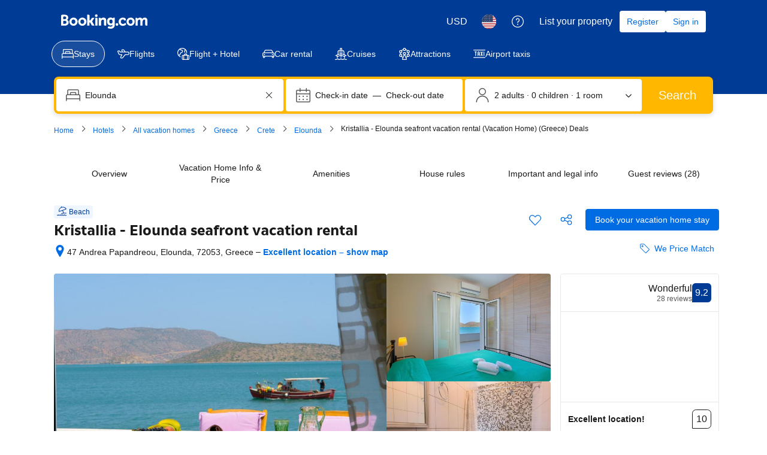

--- FILE ---
content_type: text/html; charset=UTF-8
request_url: https://www.booking.com/hotel/gr/kristallia.html?lang=xu
body_size: 1812
content:
<!DOCTYPE html>
<html lang="en">
<head>
    <meta charset="utf-8">
    <meta name="viewport" content="width=device-width, initial-scale=1">
    <title></title>
    <style>
        body {
            font-family: "Arial";
        }
    </style>
    <script type="text/javascript">
    window.awsWafCookieDomainList = ['booking.com'];
    window.gokuProps = {
"key":"AQIDAHjcYu/GjX+QlghicBgQ/7bFaQZ+m5FKCMDnO+vTbNg96AGURomv8MQZTeHvA381sBjaAAAAfjB8BgkqhkiG9w0BBwagbzBtAgEAMGgGCSqGSIb3DQEHATAeBglghkgBZQMEAS4wEQQMZZcRFN78PzVH/BQIAgEQgDvBk+dSeIvlzLMm6vkVt44dE48FAuzZI8yR+2vnK8R++/oT8a1TQXkr/KGpjgKVK28HxnAUD4Xigofm2A==",
          "iv":"A6x+SAGoSgAACGoE",
          "context":"jAEHBM77nvKAvru2kEAyLKbQZ+PHJvEPV7IHR6vRoelj9E24lUMBgnMGAzE+sAC1orOZIJAlMSGWrFxJug8+Lc4OYcpgRGJhWv9mzBD3W3FTdFH6HD/0Hwn3xpFVe9V9a/N+5cf+PHJ7RgR72D8L/f0Ss/A+hKPnpA2sxNCBK2Cas8V6N9TP2MfM4ECXbIkiqKE7rOhs9ZZqqjEefbuCIiW4ByzxhPHOiBvabnrYdvTZ6UN2Ct7+aP+yxyH0mUHf368uN98FZTeZXvRxyi/5VBdhBXXNiV0CMD6cySxYbbDX6LVZlx4cDfx0XJv49wAftKrXs1wx1UCWXVGdF1UyOK/qX2hSvdOk+lHtmHUtX7lQ0Cg="
};
    </script>
    <script src="https://d8c14d4960ca.337f8b16.us-east-2.token.awswaf.com/d8c14d4960ca/a18a4859af9c/f81f84a03d17/challenge.js"></script>
</head>
<body>
    <div id="challenge-container"></div>
    <script type="text/javascript">
        AwsWafIntegration.saveReferrer();
        AwsWafIntegration.checkForceRefresh().then((forceRefresh) => {
            if (forceRefresh) {
                AwsWafIntegration.forceRefreshToken().then(() => {
                    window.location.reload(true);
                });
            } else {
                AwsWafIntegration.getToken().then(() => {
                    window.location.reload(true);
                });
            }
        });
    </script>
    <noscript>
        <h1>JavaScript is disabled</h1>
        In order to continue, we need to verify that you're not a robot.
        This requires JavaScript. Enable JavaScript and then reload the page.
    </noscript>
</body>
</html>

--- FILE ---
content_type: text/javascript
request_url: https://cf.bstatic.com/psb/capla/static/js/04da5492.563ce2ae.chunk.js
body_size: 2732
content:
"use strict";(self["b-property-web-property-page__LOADABLE_LOADED_CHUNKS__"]=self["b-property-web-property-page__LOADABLE_LOADED_CHUNKS__"]||[]).push([["04da5492","9bf5cd4f"],{aa735f87:(e,t,n)=>{n.d(t,{$:()=>a,p:()=>o});var r=n("cedcabf9");const i={},a={kind:"Document",definitions:[{kind:"OperationDefinition",operation:"mutation",name:{kind:"Name",value:"CreateBasketV3"},variableDefinitions:[{kind:"VariableDefinition",variable:{kind:"Variable",name:{kind:"Name",value:"input"}},type:{kind:"NamedType",name:{kind:"Name",value:"GQLBasketV3Input"}},directives:[]}],directives:[],selectionSet:{kind:"SelectionSet",selections:[{kind:"Field",name:{kind:"Name",value:"createBasketV3"},arguments:[{kind:"Argument",name:{kind:"Name",value:"input"},value:{kind:"Variable",name:{kind:"Name",value:"input"}}}],directives:[],selectionSet:{kind:"SelectionSet",selections:[{kind:"InlineFragment",typeCondition:{kind:"NamedType",name:{kind:"Name",value:"GQLBasket"}},directives:[],selectionSet:{kind:"SelectionSet",selections:[{kind:"Field",name:{kind:"Name",value:"basketId"},arguments:[],directives:[]}]}}]}}]}}],loc:{start:0,end:151,source:{body:"\n  mutation CreateBasketV3($input: GQLBasketV3Input) {\n    createBasketV3(input: $input) {\n      ... on GQLBasket {\n        basketId\n      }\n    }\n  }\n",name:"GraphQL request",locationOffset:{line:1,column:1}}}};function o(e){const t={...i,...e};return r.useMutation(a,t)}},bbf5929a:(e,t,n)=>{n.r(t),n.d(t,{MFE_EVENTS:()=>m,default:()=>h});var r=n("ead71eb0"),i=n.n(r),a=n("af1e2b38"),o=n("c66f4a5f"),l=n("dc6d28ff"),s=n("28dbd132"),c=n("d0fefcf5"),d=n("41c6c66e"),u=n("aa735f87");const f=e=>{let{debugMessage:t="",error:n}=e;return Boolean(function(){const e=s.exp`OOGbIFBUcJZLJHNZGCfMefFBKVPWTET`,t=s.exp`OOGbCDOTdfdcfEBNQKLDTLZOXJEHSFO`;return(0,s.trackExperiment)(e)||(0,s.trackExperiment)(t)}()>0)?t?i().createElement("h1",null,t):n?i().createElement(i().Fragment,null,i().createElement("h1",null,"Basket threw an error "),i().createElement("pre",null,JSON.stringify(n))):i().createElement(i().Fragment,null):null};var v=n("400b7a42"),b=n("43a4d203");function p(e,t){let n=arguments.length>2&&void 0!==arguments[2]?arguments[2]:b.SiteType.WWW;if(void 0===e)return{};const r={},i=e,a=e;return Object.keys(t).forEach((e=>{let t=-1;if(n===b.SiteType.WWW){const n=function(){const e=(arguments.length>0&&void 0!==arguments[0]?arguments[0]:"").split("_"),t=Number(e[0]);return isNaN(t)?0:Number(e[0])??0}(e);t=i[n]??-1}else if(n===b.SiteType.MDOT){var o;t=(null===(o=a[e])||void 0===o||null===(o=o.bedPreference)||void 0===o?void 0:o[0])??-1}-1!==t&&(r[e]=t)})),r}var g=n("0f9dd7d8"),k=n("d16c4768");const m={RT_CREATE_BASKET:"CAPLA_EVENT_property-web_property-page_RT_CREATE_BASKET",RT_SEND_BASKET_ID:"CAPLA_EVENT_property-web_property-page_RT_SEND_BASKET_ID"},h=()=>{const e=(0,k.Z)();let t="";const n=(0,r.useRef)(!1),[h,{loading:_,data:C,error:E}]=(0,u.p)();var T,N,S;if(T=t=>{var r,i,u;(0,o.fF)("CP: data received from aff data",t),t.isDebugRequest&&(n.current=!0);const f=function(e){let t=arguments.length>1&&void 0!==arguments[1]?arguments[1]:b.SiteType.WWW;if("object"!==typeof e||null===e)return{};if("object"!==typeof e.blocks||null===e.blocks)return{};const n={};return Object.entries(e.blocks).forEach((e=>{let[r,i]=e,a=0;t===b.SiteType.WWW?a=(null===i||void 0===i?void 0:i.js_nr_selected)??0:t===b.SiteType.MDOT&&(a=(null===i||void 0===i?void 0:i.count)??0),n[r]=a})),n}(null===t||void 0===t?void 0:t.selection,null===t||void 0===t?void 0:t.siteType);if(0===Object.keys(f).length)return(0,d.reportWarning)("\n        [mrt] RT Basket Integrator error\n        ERROR: Selection payload is empty\n      "),void c.eventBus.publish(m.RT_SEND_BASKET_ID,{basketId:""});const k=p(null===t||void 0===t?void 0:t.bedPreferences,f,null===t||void 0===t?void 0:t.siteType),_=(null===(r=(0,l.getRequestContext)().getAffiliate())||void 0===r?void 0:r.label)??"",C=decodeURIComponent(_),E=(0,v.D2)({selection:f,bedPreferences:k,checkinDate:t.checkinDate??"",checkoutDate:t.checkoutDate??"",label:C,searchConfig:t.searchConfig,hotelId:t.hotelId||0,channelId:t.channelId||0,countryCode:(null===e||void 0===e||null===(i=e.propertyFullExtended)||void 0===i||null===(i=i.basicPropertyData)||void 0===i?void 0:i.location.countryCode)||""}),{isWWW:T}=(0,a.Z6)(),N=T?s.exp`cCcCcCFCDUFYQBZUHWNROTcTSWQIXe`:s.exp`OOIBTEOONdPGNSNWCZXBeLeTCGVKe`,S=Boolean((0,s.trackExperiment)(N)),O=!0===(null===t||void 0===t||null===(u=t.searchConfig)||void 0===u?void 0:u.travelling_with_pets),I="1"===(0,l.getRequestContext)().getBasePageUrl().searchParams.get("travelling_with_pets"),y=(S&&(O||I)?E.map((e=>({...e,search:{...e.search,travellingWithPets:!0}}))):E).map(v.SV),D={input:{creator:g.WNb.ACCOMMODATION,basketItems:y}};h({variables:D})},(0,r.useEffect)((()=>{(0,o.fF)("CP: subscribing to receive basket requests from AFF");const e=c.eventBus.subscribe(m.RT_CREATE_BASKET,((e,t)=>{(0,o.fF)("CP: received basket request from AFF","data",t),T(t)}));return()=>{c.eventBus.unsubscribe(e)}}),[T]),_){const e="Waiting for basket API result...";return(0,o.fF)(e),i().createElement(f,{debugMessage:e})}if(E)return(0,d.reportWarning)(`\n      [mrt] RT Basket Integrator error\n      ERROR: ${E.message}\n    `),c.eventBus.publish(m.RT_SEND_BASKET_ID,{basketId:"",error:E.message||"Unknown error in RT_SEND_BASKET_ID",isTimeoutError:(null===(N=E.message)||void 0===N?void 0:N.includes("Reached timeout on POST"))||!1}),i().createElement(f,{error:E});if(C&&(t=(null===(S=C.createBasketV3)||void 0===S?void 0:S.basketId)??"[not found]",(0,o.fF)("CP: getting response from basket API",t),!n.current)){const{isWWW:e}=(0,a.Z6)(),n=e?s.exp`cCcCcCFCDUFYQBZUHWNROTcTSWQIXe`:s.exp`OOIBTEOONdPGNSNWCZXBeLeTCGVKe`,r="1"===(0,l.getRequestContext)().getBasePageUrl().searchParams.get("travelling_with_pets");(0,s.trackCustomGoal)(n,r?1:2),c.eventBus.publish(m.RT_SEND_BASKET_ID,{basketId:t})}const O=`Basket Integrator (basket ID from basket server): ${t}`;return(0,o.fF)("CP: "+O),i().createElement(i().Fragment,null,i().createElement(f,{debugMessage:O}))}},"400b7a42":(e,t,n)=>{n.d(t,{D2:()=>o,SV:()=>l,bl:()=>s});var r=n("dc6d28ff"),i=n("0f9dd7d8"),a=n("a8619b3d");function o(e){let{selection:t,label:n,checkinDate:r,checkoutDate:i,searchConfig:a={b_adults_total:0,b_children_ages_total:[]},hotelId:o,channelId:l,bedPreferences:s={},countryCode:c}=e;const d=[];return Object.entries(t).forEach((e=>{let[t,u]=e;s[t];for(let s=0;s<u;s++){const e={label:n,search:{checkin:r,checkout:i,numberOfAdults:(null===a||void 0===a?void 0:a.b_adults_total)??0,childrenAges:(null===a||void 0===a?void 0:a.b_children_ages_total)??[],userSearchConfig:JSON.stringify(a)},offer:{hotelId:Number(o),blockId:t,channelId:Number(l),propertyCountryCode:c||""}};d.push(e)}})),d}function l(e){return function(e){return{productType:i.qrQ.ACCOMMODATION,funnelPayload:e}}(function(e){const t={propertyPagePayload:e};return JSON.stringify(t)}(e))}function s(e,t,n){const o=function(e,t,n){var i,o;const l=(0,r.getRequestContext)().getBasePageUrl(),s=(0,a.K0)(l),c=(0,r.getRequestContext)(),d=(null===(i=c.getAffiliate())||void 0===i?void 0:i.partnerChannelId)??0,u=(null===(o=c.getAffiliate())||void 0===o?void 0:o.label)??"",f=[];return e.forEach((e=>{let{blockId:r,count:i,preferences:a}=e;null===a||void 0===a||a.bed;for(let c=0;c<i;c++){var o,l;const e={label:u,search:{checkin:(null===(o=s.searchConfigDate)||void 0===o?void 0:o.checkin)||"",checkout:(null===(l=s.searchConfigDate)||void 0===l?void 0:l.checkout)||"",numberOfAdults:null===s||void 0===s?void 0:s.nbAdults,childrenAges:(null===s||void 0===s?void 0:s.childrenAges)??[],userSearchConfig:JSON.stringify(s)},offer:{hotelId:Number(t),blockId:r,channelId:Number(d),propertyCountryCode:n||""}};null!==s&&void 0!==s&&s.travellingWithPets&&(e.search.travellingWithPets=s.travellingWithPets),f.push(e)}})),f}(e,t,n),s=o.map(l);return{input:{creator:i.WNb.ACCOMMODATION,basketItems:s}}}}}]);
//# sourceMappingURL=https://istatic.booking.com/internal-static/capla/static/js/04da5492.563ce2ae.chunk.js.map

--- FILE ---
content_type: text/javascript
request_url: https://cf.bstatic.com/psb/capla/static/js/538e3f03.476376f1.chunk.js
body_size: 7720
content:
/*! For license information please see 538e3f03.476376f1.chunk.js.LICENSE.txt */
(self["b-property-web-property-page__LOADABLE_LOADED_CHUNKS__"]=self["b-property-web-property-page__LOADABLE_LOADED_CHUNKS__"]||[]).push([["538e3f03","0e509f26","81c0e3d9","e6d72b85","30f3c988","d5e45745","064f11e9","9e691221","543a7ad1","c4bd74e3","0723a662","8ad78662"],{aa5c3048:(e,t,a)=>{"use strict";a.d(t,{l:()=>r,v:()=>n});let r=function(e){return e.SMS="sms",e.LINK="link",e.WEIBO="weibo",e.EMAIL="email",e.TWITTER="twitter",e.TWITTER_X="twitter_X",e.WHATSAPP="whatsapp",e.FACEBOOK="facebook",e.MESSENGER="messenger",e}({}),n=function(e){return e.OpenURI="openURI",e.OpenWindow="openWindow",e.CopyToClipboard="copyToClipboard",e}({})},"204e7524":(e,t,a)=>{"use strict";a.r(t),a.d(t,{default:()=>o});var r=a("ead71eb0"),n=a.n(r),l=a("dc6d28ff"),s=a("abab1afe"),i=a("b0469733"),c=a("d85e04fd");const o=()=>{const e=((0,l.getRequestContext)().getLanguage()||"")===s.SupportedLocales["zh-cn"];return n().createElement(i.Z,{isDesktop:!0,shareItems:e?c.L$:c.zf})}},b0469733:(e,t,a)=>{"use strict";a.d(t,{Z:()=>G});var r=a("ead71eb0"),n=a.n(r),l=a("969965ee"),s=a.n(l),i=a("6551b78a"),c=a("6222292b"),o=a("abab1afe"),d=a("c44dcb0c"),u=a("8521b397"),p=a.n(u),h=a("aa5c3048");const m=e=>{window.isSecureContext&&navigator.clipboard?navigator.clipboard.writeText(e):(e=>{const t=document.createElement("textarea");t.value=e,document.body.appendChild(t),t.focus(),t.select();try{document.execCommand&&document.execCommand("copy")}catch(a){console.error("Unable to copy to clipboard",a)}document.body.removeChild(t)})(e)},v=(e,t,a)=>{switch(e){case h.l.LINK:return t?a.trans((0,o.t)("pp_share_link_copied"))+": "+a.trans((0,o.t)("a11y_pp_share_link_copied_aria_label")):a.trans((0,o.t)("pp_share_copy_link"))+": "+a.trans((0,o.t)("a11y_pp_share_copy_link_aria_label"));case h.l.SMS:return a.trans((0,o.t)("a11y_pp_share_via_sms_aria_label"));case h.l.EMAIL:return a.trans((0,o.t)("a11y_pp_share_via_email_aria_label"));case h.l.FACEBOOK:return a.trans((0,o.t)("a11y_pp_share_via_facebook_aria_label"));case h.l.MESSENGER:return a.trans((0,o.t)("a11y_pp_share_via_messenger_aria_label"));case h.l.TWITTER:return a.trans((0,o.t)("a11y_pp_share_via_twitter_aria_label"));case h.l.TWITTER_X:return a.trans((0,o.t)("a11y_pp_share_via_x_formerly_aria_label"));case h.l.WHATSAPP:return a.trans((0,o.t)("a11y_pp_share_via_whatsapp_aria_label"));case h.l.WEIBO:return a.trans((0,o.t)("a11y_pp_share_via_weibo_aria_label"));default:return null}},_=e=>{switch(e){case h.l.LINK:return n().createElement(d.Trans,{tag:"pp_share_copy_link"});case h.l.SMS:return n().createElement(d.Trans,{tag:"pp_share_via_sms"});case h.l.EMAIL:return n().createElement(d.Trans,{tag:"pp_share_via_email"});case h.l.FACEBOOK:return n().createElement(d.Trans,{tag:"pp_share_via_facebook"});case h.l.MESSENGER:return n().createElement(d.Trans,{tag:"pp_share_via_messenger"});case h.l.TWITTER:return n().createElement(d.Trans,{tag:"pp_share_via_twitter"});case h.l.TWITTER_X:return n().createElement(d.Trans,{tag:"pp_share_via_x_formerly"});case h.l.WHATSAPP:return n().createElement(d.Trans,{tag:"pp_share_via_whatsapp"});case h.l.WEIBO:return n().createElement(d.Trans,{tag:"pp_share_via_weibo"});default:return null}};var g=a("91f42b72"),f=a("358dbb6d"),E=a("7b7b73e2"),b=a("c4bac97a"),w=a("7c97ba8b"),S=a("494db039"),k=a("6c564174"),y=a("fef11c13"),T=a("27b2b3ad"),I=a("ec536bf5"),C=a("1761f526");const A=(e,t)=>{switch(e){case h.l.LINK:return t?n().createElement(c.Icon,{svg:g.default,color:"constructive"}):n().createElement(c.Icon,{svg:f.default});case h.l.SMS:return E.default;case h.l.EMAIL:return b.default;case h.l.FACEBOOK:return w.default;case h.l.TWITTER:return S.default;case h.l.TWITTER_X:return k.default;case h.l.WHATSAPP:return y.default;case h.l.MESSENGER:return T.default;case h.l.WEIBO:return I.default;default:return C.default}};const x=function(e){const[t,a]=(0,r.useState)(e?Math.round(e):null);return(0,r.useEffect)((()=>{if(0===t&&a(null),!t||t<0)return;const e=setInterval((()=>{a(t-1)}),1e3);return()=>clearInterval(e)}),[t]),{timeLeft:t,setTimeLeft:a}},L="e47eb4440e",N="ce7e6ff259";const M=e=>{let{propertyName:t,shareLink:a,shareItems:l,showQRCode:i,QRCodeImage:o,onShareActionClicked:u=s(),isDesktop:g}=e;const f=(0,d.useI18n)(),{timeLeft:E,setTimeLeft:b}=x(null),w=(0,r.useCallback)((e=>r=>{r.preventDefault();const n=((e,t,a)=>{const r=encodeURIComponent(t);switch(e){case h.l.LINK:return t;case h.l.SMS:return"sms:?body="+r;case h.l.EMAIL:return"mailto:?body="+r;case h.l.FACEBOOK:return"http://www.facebook.com/share.php?u="+r;case h.l.MESSENGER:return"fb-messenger://share?link="+r;case h.l.TWITTER:case h.l.TWITTER_X:return a?"http://twitter.com/share?text="+a+"&url="+r:"http://twitter.com/share?url="+r;case h.l.WHATSAPP:return"whatsapp://send?text="+r;case h.l.WEIBO:return a?"http://service.weibo.com/share/share.php?title="+a+"&url="+r:"http://service.weibo.com/share/share.php?url="+r;default:return r}})(e.channel,a,t),l=(e=>{switch(e){case h.l.LINK:return h.v.CopyToClipboard;case h.l.SMS:case h.l.EMAIL:return h.v.OpenURI;case h.l.FACEBOOK:return h.v.OpenWindow;case h.l.MESSENGER:return h.v.OpenURI;case h.l.TWITTER:case h.l.TWITTER_X:return h.v.OpenWindow;case h.l.WHATSAPP:return h.v.OpenURI;case h.l.WEIBO:return h.v.OpenWindow;default:return""}})(e.channel);var s,i;l===h.v.CopyToClipboard?(m(n),b(3)):l===h.v.OpenWindow?window.open(n,e.target?e.target+"_"+(s=1e5,i=999999,Math.floor(Math.random()*(i-s))+s).toString():"_blank",e.features?e.features:"noreferrer"):l===h.v.OpenURI&&(window.location.href=n)}),[a,b,t]);if(!l.length)return null;const S=Boolean(E),k=l.map((e=>({key:e.id,content:n().createElement(c.ListItem,{spacing:"medium",className:p()(!g&&N),attributes:{"data-testid":"property-share-item","aria-label":v(e.channel,S,f)||void 0,"data-channel":e.channel},icon:A(e.channel,Boolean(E)),onClick:t=>{w(e)(t),u(e),e.onClick&&e.onClick()}},S&&e.channel===h.l.LINK?n().createElement(c.Text,{variant:"body_1",color:"constructive"},n().createElement(d.Trans,{tag:"pp_share_link_copied"})):n().createElement(c.Text,{variant:"body_1"},e.customLabel?e.customLabel:_(e.channel)))})));return i&&o&&k.push({key:"qrcode",content:n().createElement(c.Card,null,n().createElement(c.Image,{src:o}))}),n().createElement(n().Fragment,null,n().createElement(c.List,{className:L,variant:"text",rowSpacing:"medium",items:k}))},R="df6693f0f7",B=e=>{let{propertyName:t,shareLink:a,shareItems:r,showQRCode:l,QRCodeImage:u,onShareButtonClicked:p=s(),onShareActionClicked:h=s()}=e;const m=(0,d.useI18n)();return r.length?n().createElement(c.Popover,{size:"medium",triggerType:"click",hideClose:!0,fill:!0,position:"bottom-start"},n().createElement(c.Popover.Trigger,null,(e=>n().createElement(c.Tooltip,{text:m.trans((0,o.t)("pp_share_property_header")),position:"bottom"},(t=>n().createElement(c.Button,{variant:"tertiary",attributes:{...e,...t,"aria-label":m.trans((0,o.t)("pp_share_property_header")),"data-testid":"property-share-button"},onClick:p,icon:i.default,size:"large"}))))),n().createElement(c.Popover.Content,null,n().createElement(c.Text,{variant:"strong_1",className:R,tagName:"h3",mixin:{marginBlockEnd:0}},n().createElement(d.Trans,{tag:"pp_share_property_header"})),n().createElement(M,{propertyName:t,shareLink:a,shareItems:r,showQRCode:l,QRCodeImage:u,onShareActionClicked:h,isDesktop:!0}))):null},O=e=>{let{propertyName:t,shareLink:a,shareItems:l,onShareButtonClicked:u=s(),onShareActionClicked:p=s()}=e;const h=(0,d.useI18n)(),[m,v]=(0,r.useState)(!1);return l.length?n().createElement(n().Fragment,null,n().createElement(c.Button,{variant:"tertiary-neutral",onClick:()=>{v(!0),u()},"data-testid":"property-share-button",attributes:{"aria-label":h.trans((0,o.t)("pp_share_property_header"))},icon:i.default,size:"large"}),n().createElement(c.SheetContainer,{active:m,position:"bottom",title:h.trans((0,o.t)("pp_share_property_header")),closeAriaLabel:h.trans((0,o.t)("a11y_cta_close")),onCloseTrigger:()=>v(!1)},n().createElement(M,{propertyName:t,shareLink:a,shareItems:l,onShareActionClicked:p}))):null},W=e=>{let{propertyName:t,shareLink:a,shareItems:r,showQRCode:l,QRCodeImage:i,isDesktop:c=!0,onShareButtonClicked:o=s(),onShareActionClicked:d=s()}=e;return r.length?n().createElement("div",{"data-testid":"property-share-container"},c?n().createElement(B,{propertyName:t,shareLink:a,shareItems:r,showQRCode:l,QRCodeImage:i,onShareButtonClicked:o,onShareActionClicked:d}):n().createElement(O,{propertyName:t,shareLink:a,shareItems:r,onShareButtonClicked:o,onShareActionClicked:d})):null};var H=a("c66f4a5f"),U=a("dc6d28ff"),P=a("28dbd132"),z=a("d16c4768"),K=a("9f9eaced"),D=a("cedcabf9");const F={},V={kind:"Document",definitions:[{kind:"OperationDefinition",operation:"mutation",name:{kind:"Name",value:"ShareURL"},variableDefinitions:[{kind:"VariableDefinition",variable:{kind:"Variable",name:{kind:"Name",value:"input"}},type:{kind:"NonNullType",type:{kind:"NamedType",name:{kind:"Name",value:"ShareHotelpageUrlInput"}}},directives:[]}],directives:[],selectionSet:{kind:"SelectionSet",selections:[{kind:"Field",name:{kind:"Name",value:"urlSharing"},arguments:[],directives:[],selectionSet:{kind:"SelectionSet",selections:[{kind:"Field",name:{kind:"Name",value:"shareHotelpageUrl"},arguments:[{kind:"Argument",name:{kind:"Name",value:"input"},value:{kind:"Variable",name:{kind:"Name",value:"input"}}}],directives:[],selectionSet:{kind:"SelectionSet",selections:[{kind:"InlineFragment",typeCondition:{kind:"NamedType",name:{kind:"Name",value:"ShareUrlResult"}},directives:[],selectionSet:{kind:"SelectionSet",selections:[{kind:"Field",name:{kind:"Name",value:"url"},arguments:[],directives:[]}]}},{kind:"InlineFragment",typeCondition:{kind:"NamedType",name:{kind:"Name",value:"ShareUrlError"}},directives:[],selectionSet:{kind:"SelectionSet",selections:[{kind:"Field",name:{kind:"Name",value:"message"},arguments:[],directives:[]}]}}]}}]}}]}}],loc:{start:0,end:247,source:{body:"\n  mutation ShareURL($input: ShareHotelpageUrlInput!) {\n    urlSharing {\n      shareHotelpageUrl(input: $input) {\n        ... on ShareUrlResult {\n          url\n        }\n        ... on ShareUrlError {\n          message\n        }\n      }\n    }\n  }\n",name:"GraphQL request",locationOffset:{line:1,column:1}}}};const G=e=>{let{isDesktop:t,shareItems:a}=e;const l=(0,z.Z)(),s=null!==(i=l)&&void 0!==i&&i.propertyFullExtended?i.propertyFullExtended.basicPropertyData:null;var i;const[c,o]=(0,r.useState)(""),[d,u]=function(e){const t={...F,...e};return D.useMutation(V,t)}();(0,r.useEffect)((()=>{var e,t;u.called&&(u.error?((0,P.trackGoal)("web_share_dialog_failed"),(0,H.Ew)("[PropertyShare] failed to shorten url due to GraphQL Error",{url:c,error:u.error.message})):null!==(e=u.data)&&void 0!==e&&e.urlSharing&&"ShareUrlError"===u.data.urlSharing.shareHotelpageUrl.__typename?((0,P.trackGoal)("web_share_dialog_failed"),(0,H.Ew)("[PropertyShare] failed to shorten url due to Service Error",{url:c,error:u.data.urlSharing.shareHotelpageUrl.message})):null!==(t=u.data)&&void 0!==t&&t.urlSharing&&"ShareUrlResult"===u.data.urlSharing.shareHotelpageUrl.__typename&&o(u.data.urlSharing.shareHotelpageUrl.url))}),[u,c]);return n().createElement("div",{"data-testid":"PropertyShare-wrapper"},n().createElement(W,{propertyName:null===s||void 0===s?void 0:s.name,isDesktop:t,shareLink:c,shareItems:a,onShareButtonClicked:()=>{const e=(0,U.getRequestContext)(),t=e.getAffiliate(),a=e.getBasePageUrl();null!==t&&void 0!==t&&t.id&&a.searchParams.set("aid",t.id.toString()),u.called||(o(a.toString().split("?")[0]),d({variables:{input:{url:a.toString()}},context:{headers:(0,K.Z)({DevTimeout:1e4,ProdTimeout:3e3})}}))},onShareActionClicked:()=>{(0,P.trackGoal)("web_share_dialog_succeed")}}))}},d85e04fd:(e,t,a)=>{"use strict";a.d(t,{L$:()=>s,TI:()=>c,v9:()=>l,yJ:()=>i,zf:()=>n});var r=a("aa5c3048");const n=[{id:"1",channel:r.l.LINK},{id:"2",channel:r.l.FACEBOOK,target:"sc_share",features:"menubar=0,resizable=1,width=600,height=400"},{id:"3",channel:r.l.TWITTER_X,target:"sc_share",features:"menubar=0,resizable=1,width=600,height=400"}],l=[{id:"1",channel:r.l.LINK},{id:"2",channel:r.l.SMS},{id:"3",channel:r.l.WHATSAPP},{id:"4",channel:r.l.MESSENGER},{id:"5",channel:r.l.EMAIL}],s=[{id:"1",channel:r.l.LINK},{id:"10",channel:r.l.WEIBO,target:"sc_share",features:"menubar=0,resizable=1,width=600,height=400"}],i=[{id:"1",channel:r.l.LINK},{id:"10",channel:r.l.WEIBO}],c=[{id:"1",channel:r.l.LINK}]},"9f9eaced":(e,t,a)=>{"use strict";a.d(t,{Z:()=>n});var r=a("77a90307");const n=function(e){let{DevTimeout:t=15e3,ProdTimeout:a=2e3}=e;return{"X-Booking-Timeout-Ms":(0,r.r8)()||(0,r.Wx)()?t:a,"X-Envoy-Expected-Rq-Timeout-Ms":(0,r.r8)()||(0,r.Wx)()?t:a,"X-Booking-Timeout-Budget-Ms":(0,r.r8)()||(0,r.Wx)()?t:a}}},"969965ee":e=>{e.exports=function(){}},"1761f526":(e,t,a)=>{"use strict";a.r(t),a.d(t,{default:()=>n});var r=a("ead71eb0");const n=function(){return r.createElement("svg",{xmlns:"http://www.w3.org/2000/svg",viewBox:"0 0 24 24",width:"50px"},r.createElement("path",{d:"M24 13.5a6 6 0 0 0-6-6h-3a6 6 0 0 0 0 12h.75l-.53-.22 4.5 4.5a.75.75 0 0 0 1.28-.53v-5.024l-.43.678A5.99 5.99 0 0 0 24 13.502zm-1.5-.002a4.49 4.49 0 0 1-2.57 4.05.75.75 0 0 0-.43.678v5.024l1.28-.53-4.5-4.5a.75.75 0 0 0-.53-.22H15a4.5 4.5 0 1 1 0-9h3a4.5 4.5 0 0 1 4.5 4.5zM6.22 12.22l-3 3 1.28.53v-5.024a.75.75 0 0 0-.43-.678A4.489 4.489 0 0 1 5.998 1.5H9a4.5 4.5 0 0 1 4.313 3.214.75.75 0 0 0 1.438-.428A6 6 0 0 0 9 0H6a5.988 5.988 0 0 0-2.57 11.404L3 10.726v5.024a.75.75 0 0 0 1.28.53l3-3a.75.75 0 1 0-1.06-1.06"}))}},"358dbb6d":(e,t,a)=>{"use strict";a.r(t),a.d(t,{default:()=>n});var r=a("ead71eb0");const n=function(){return r.createElement("svg",{xmlns:"http://www.w3.org/2000/svg",viewBox:"0 0 24 24",width:"50px"},r.createElement("path",{d:"M17.25 22.5H3.75a.75.75 0 0 1-.75-.75V5.25a.75.75 0 0 0-1.5 0v16.5A2.25 2.25 0 0 0 3.75 24h13.5a.75.75 0 0 0 0-1.5m3.75-12v8.75a.25.25 0 0 1-.25.25H6.25a.25.25 0 0 1-.25-.25V1.75a.25.25 0 0 1 .25-.25h14.5a.25.25 0 0 1 .25.25zm1.5 0V1.75A1.75 1.75 0 0 0 20.75 0H6.25A1.75 1.75 0 0 0 4.5 1.75v17.5c0 .966.784 1.75 1.75 1.75h14.5a1.75 1.75 0 0 0 1.75-1.75z"}))}},c4bac97a:(e,t,a)=>{"use strict";a.r(t),a.d(t,{default:()=>n});var r=a("ead71eb0");const n=function(){return r.createElement("svg",{xmlns:"http://www.w3.org/2000/svg",viewBox:"0 0 24 24",width:"50px"},r.createElement("path",{d:"M22.5 12v6a.75.75 0 0 1-.75.75H2.25A.75.75 0 0 1 1.5 18V6a.75.75 0 0 1 .75-.75h19.5a.75.75 0 0 1 .75.75zm1.5 0V6a2.25 2.25 0 0 0-2.25-2.25H2.25A2.25 2.25 0 0 0 0 6v12a2.25 2.25 0 0 0 2.25 2.25h19.5A2.25 2.25 0 0 0 24 18zm-8.822-1.474 3.813 3.525a.75.75 0 1 0 1.018-1.102l-3.813-3.525a.75.75 0 1 0-1.018 1.102M7.804 9.424 3.99 12.95a.75.75 0 1 0 1.018 1.102l3.813-3.525a.75.75 0 1 0-1.018-1.102zm14.65-5.027-9.513 6.56a1.66 1.66 0 0 1-1.882 0l-9.513-6.56A.75.75 0 1 0 .694 5.63l9.513 6.56a3.16 3.16 0 0 0 3.586 0l9.513-6.56a.75.75 0 1 0-.852-1.234z"}))}},"7c97ba8b":(e,t,a)=>{"use strict";a.r(t),a.d(t,{default:()=>n});var r=a("ead71eb0");const n=function(){return r.createElement("svg",{xmlns:"http://www.w3.org/2000/svg",viewBox:"0 0 24 24",width:"50px"},r.createElement("path",{d:"M17.768 7H13.5l.5.5V5.6c-.04-.325.142-.562.4-.597l.087-.004 1.489.005.185.001.929.003.408.002a.5.5 0 0 0 .502-.5V.5a.5.5 0 0 0-.5-.5h-4.329C9.577 0 8 2.28 8 5.355V7.5l.5-.5h-3a.5.5 0 0 0-.5.5v4a.5.5 0 0 0 .5.5h3l-.5-.5v12a.5.5 0 0 0 .5.5h5a.5.5 0 0 0 .5-.5v-12l-.5.5h3.851a.5.5 0 0 0 .497-.448l.417-4A.5.5 0 0 0 17.768 7m0 1-.497-.552-.417 4L17.35 11H13.5a.5.5 0 0 0-.5.5v12l.5-.5h-5l.5.5v-12a.5.5 0 0 0-.5-.5h-3l.5.5v-4l-.5.5h3a.5.5 0 0 0 .5-.5V5.355C9 2.77 10.224 1 13.171 1H17.5L17 .5v4.01l.502-.5-.408-.002-.93-.003h-.185L14.512 4a1.472 1.472 0 0 0-1.508 1.666L13 7.5a.5.5 0 0 0 .5.5z"}))}},"27b2b3ad":(e,t,a)=>{"use strict";a.r(t),a.d(t,{default:()=>n});var r=a("ead71eb0");const n=function(){return r.createElement("svg",{xmlns:"http://www.w3.org/2000/svg",viewBox:"0 0 24 24",width:"50px"},r.createElement("path",{d:"M5.55 24a1.66 1.66 0 0 1-1.66-1.6l-.06-2a.16.16 0 0 0-.05-.11A11.4 11.4 0 0 1 0 11.66C0 5 5.16 0 12 0s12 5 12 11.67-5.16 11.66-12 11.66a13.4 13.4 0 0 1-3.46-.46l-2.32 1a1.9 1.9 0 0 1-.62.13ZM12 1.51c-6 0-10.49 4.36-10.49 10.15a9.9 9.9 0 0 0 3.28 7.51 1.63 1.63 0 0 1 .55 1.18l.06 2c0 .07.07.12.15.14l2.29-1a1.66 1.66 0 0 1 1.1-.08 11.6 11.6 0 0 0 3.06.41c6 0 10.49-4.37 10.49-10.15A10.1 10.1 0 0 0 12 1.51M5.7 16.43a1.32 1.32 0 0 1-.87-.34 1.27 1.27 0 0 1-.22-1.64l3.3-5.24a2.44 2.44 0 0 1 3.37-.76l.16.11 2.63 2 3.45-2.69a1.29 1.29 0 0 1 1.88 1.68l-3.31 5.24a2.44 2.44 0 0 1-3.37.76l-.17-.11-2.62-2-3.45 2.72a1.3 1.3 0 0 1-.78.27M10 12a1.4 1.4 0 0 1 .85.28l2.63 2a1 1 0 0 0 .77.17.92.92 0 0 0 .58-.42l2.66-4.21-2.58 2a1.43 1.43 0 0 1-1.72 0l-2.63-2a1 1 0 0 0-.77-.17.94.94 0 0 0-.58.41l-2.67 4.16 2.57-2A1.4 1.4 0 0 1 10 12"}))}},"6551b78a":(e,t,a)=>{"use strict";a.r(t),a.d(t,{default:()=>n});var r=a("ead71eb0");const n=function(){return r.createElement("svg",{xmlns:"http://www.w3.org/2000/svg",viewBox:"0 0 24 24",width:"50px"},r.createElement("path",{d:"M8.25 11.25a3 3 0 1 1-6 0 3 3 0 0 1 6 0m1.5 0a4.5 4.5 0 1 0-9 0 4.5 4.5 0 0 0 9 0m12-5.25a3 3 0 1 1-6 0 3 3 0 0 1 6 0m1.5 0a4.5 4.5 0 1 0-9 0 4.5 4.5 0 0 0 9 0m-1.5 12a3 3 0 1 1-6 0 3 3 0 0 1 6 0m1.5 0a4.5 4.5 0 1 0-9 0 4.5 4.5 0 0 0 9 0M9.018 10.59l6.508-2.531a.75.75 0 0 0-.544-1.398L8.474 9.192a.75.75 0 1 0 .544 1.398m-.748 3.009 6.79 3.395a.75.75 0 1 0 .67-1.342l-6.79-3.395a.75.75 0 1 0-.67 1.342"}))}},"7b7b73e2":(e,t,a)=>{"use strict";a.r(t),a.d(t,{default:()=>n});var r=a("ead71eb0");const n=function(){return r.createElement("svg",{xmlns:"http://www.w3.org/2000/svg",viewBox:"0 0 24 24",width:"50px","data-rtl-flip":"true"},r.createElement("path",{d:"M12.751 0C6.546-.009 1.51 5.014 1.5 11.219a11.24 11.24 0 0 0 1.696 5.952l-.04-.718-3.083 6.475c-.304.637.362 1.303 1 1l6.473-3.084-.718-.04c5.276 3.28 12.213 1.663 15.494-3.614 3.28-5.276 1.663-12.213-3.614-15.494A11.25 11.25 0 0 0 12.748 0zm0 1.5A9.75 9.75 0 1 1 7.62 19.53a.75.75 0 0 0-.718-.04L.428 22.573l1 1 3.082-6.476a.75.75 0 0 0-.04-.718A9.74 9.74 0 0 1 3 11.22c.008-5.377 4.372-9.729 9.749-9.721z"}))}},"494db039":(e,t,a)=>{"use strict";a.r(t),a.d(t,{default:()=>n});var r=a("ead71eb0");const n=function(){return r.createElement("svg",{xmlns:"http://www.w3.org/2000/svg",viewBox:"0 0 24 24",width:"50px"},r.createElement("path",{d:"m23.121 6.143-2-.5.326.709 1-2a.5.5 0 0 0-.584-.705l-2.464.7.478.115A4.98 4.98 0 0 0 11.5 8.131v.997l.399-.49C8.814 9.275 5.91 7.792 2.878 4.3a.5.5 0 0 0-.87.236c-.53 2.826.015 5.004 1.66 6.466l.414-.867-3-.5a.5.5 0 0 0-.573.59c.512 2.615 1.822 4.103 4.435 4.4l-.13-.961-2.5 1a.5.5 0 0 0-.261.688c.984 1.968 2.302 2.532 5.408 2.774l-.252-.905a10.25 10.25 0 0 1-6.197 1.907c-.547-.013-.714.735-.215.957 6.046 2.687 11.34 2.476 15.265-.165 3.406-2.292 5.438-6.28 5.438-10.292V8.3l-.18.384 2-1.672a.5.5 0 0 0-.199-.87zm-.242.97-.2-.869-2 1.672a.5.5 0 0 0-.179.384v1.328c0 3.686-1.872 7.36-4.996 9.462-3.623 2.438-8.555 2.635-14.3.081l-.216.957a11.25 11.25 0 0 0 6.803-2.093.5.5 0 0 0-.252-.905c-2.792-.218-3.805-.652-4.592-2.226l-.261.688 2.5-1c.482-.193.387-.902-.13-.96-2.131-.243-3.13-1.378-3.565-3.6l-.573.59 3 .5c.495.082.79-.534.414-.868-1.355-1.204-1.81-3.027-1.34-5.534l-.87.236c3.246 3.737 6.474 5.385 9.979 4.662a.5.5 0 0 0 .399-.49v-1a3.98 3.98 0 0 1 6.695-2.934.5.5 0 0 0 .478.115l2.464-.7-.584-.705-1 2a.5.5 0 0 0 .326.71z"}))}},"6c564174":(e,t,a)=>{"use strict";a.r(t),a.d(t,{default:()=>n});var r=a("ead71eb0");const n=function(){return r.createElement("svg",{xmlns:"http://www.w3.org/2000/svg",viewBox:"0 0 22.03 22.51",width:"50px"},r.createElement("path",{d:"M13.11 9.53 21.31 0h-1.94l-7.12 8.28L6.56 0H0l8.6 12.52L0 22.51h1.94l7.52-8.74 6.01 8.74h6.56zm-2.66 3.09-.87-1.25-6.94-9.91h2.98l5.59 8 .87 1.25 7.27 10.4h-2.98l-5.93-8.49Z"}))}},ec536bf5:(e,t,a)=>{"use strict";a.r(t),a.d(t,{default:()=>n});var r=a("ead71eb0");const n=function(){return r.createElement("svg",{xmlns:"http://www.w3.org/2000/svg",xmlSpace:"preserve",viewBox:"0 0 24 24",width:"50px"},r.createElement("path",{d:"M10.59 21.77C5.38 21.77 0 19.16 0 14.79c0-2.19 1.32-4.72 3.72-7.11 1.5-1.5 3.18-2.66 4.73-3.26 1.75-.68 3.18-.59 4.03.26.6.59.82 1.5.66 2.59 2.56-.92 4.58-.73 5.48.55.35.5.64 1.36.19 2.72 1.98.68 3.16 2.11 3.16 3.85-.02 3.48-4.68 7.38-11.38 7.38m-.04-16.31c-.43 0-.96.12-1.56.35-1.36.53-2.86 1.57-4.21 2.92C2.66 10.85 1.5 13 1.5 14.79c0 3.39 4.72 5.48 9.09 5.48 6.02 0 9.87-3.49 9.87-5.9 0-1.59-1.61-2.27-2.31-2.48-.27-.08-.67-.2-.88-.62-.14-.28-.13-.61.01-.97.2-.51.38-1.21.09-1.63-.41-.59-1.94-.77-4.33.23 0 0-.01 0-.01.01-.73.3-1.14.06-1.33-.11-.13-.12-.42-.47-.22-1.09.29-.92.26-1.64-.08-1.98-.18-.18-.47-.27-.85-.27M21.58 9.4c.41-1.28.11-2.69-.79-3.69s-2.27-1.44-3.59-1.16c-.41.09-.66.48-.58.89s.49.67.89.58c.8-.17 1.62.1 2.17.7.54.6.72 1.45.47 2.22-.13.39.09.82.48.94.08.02.15.04.23.04.32 0 .61-.2.72-.52m2.13.65a5.98 5.98 0 0 0-6.94-7.69c-.41.09-.66.48-.58.89.09.41.48.67.89.58 1.56-.33 3.2.2 4.27 1.38a4.46 4.46 0 0 1 .93 4.38c-.13.39.09.82.48.94.08.02.15.04.23.04.32 0 .62-.2.72-.52M9.33 19.48c-.49 0-.99-.07-1.47-.23-1.12-.36-1.98-1.12-2.4-2.12-.41-.97-.37-2.04.12-3.03.96-1.95 3.42-3.03 5.6-2.46 1.17.3 2.12 1.05 2.59 2.04.46.95.46 2.03.01 3.04-.75 1.69-2.57 2.76-4.45 2.76m.65-6.49c-1.26 0-2.53.7-3.06 1.78-.29.59-.32 1.23-.09 1.78.25.59.78 1.05 1.48 1.27 1.58.51 3.45-.28 4.09-1.71.27-.6.27-1.24.01-1.78-.29-.6-.88-1.05-1.62-1.24a3 3 0 0 0-.81-.1"}))}},fef11c13:(e,t,a)=>{"use strict";a.r(t),a.d(t,{default:()=>n});var r=a("ead71eb0");const n=function(){return r.createElement("svg",{xmlns:"http://www.w3.org/2000/svg",viewBox:"0 0 24 24",width:"50px"},r.createElement("path",{d:"M12.001 0C5.402-.02.033 5.307 0 11.906a11.8 11.8 0 0 0 2.288 6.99l-.07-.457L.78 22.677a.5.5 0 0 0 .626.637l4.418-1.404-.425-.059c5.546 3.64 12.992 2.094 16.631-3.452A12 12 0 0 0 24 11.914C23.967 5.308 18.598-.018 11.999 0A.5.5 0 0 0 12 1c6.05-.017 10.97 4.865 11 10.912a11 11 0 0 1-1.805 5.938c-3.336 5.084-10.162 6.501-15.247 3.165a.5.5 0 0 0-.426-.059l-4.419 1.405.626.637 1.436-4.238a.5.5 0 0 0-.071-.456A10.8 10.8 0 0 1 1 11.909C1.03 5.864 5.95.983 11.999 1A.5.5 0 1 0 12 0zm7.333 14.775a.94.94 0 0 0-.33-.314 3 3 0 0 0-.25-.133l-.268-.13c-.292-.143-.759-.37-1.161-.564-.615-.294-1.022-.482-1.182-.54-.584-.21-.99-.164-1.34.359-.164.245-.693.88-1.019 1.245-.04.044.008.038-.131-.031a8.8 8.8 0 0 1-2.592-1.578 9.5 9.5 0 0 1-1.763-2.179c-.017-.028-.044.042.067-.068a4.1 4.1 0 0 0 .94-1.282 1.1 1.1 0 0 0-.055-1.057l-.536-1.29V7.21c-.281-.676-.368-.886-.46-1.104-.46-1.1-2.305-1.196-3.12-.313-1.856 2.013-1.68 4.421.169 6.856-.085-.112.383.561.675.942.5.65 1.06 1.286 1.688 1.882 1.098 1.043 2.293 1.86 3.581 2.363 2.406.94 3.242 1.095 4.027.906l.04-.01a1 1 0 0 1 .183-.033c1.95-.175 3.624-2.616 2.843-3.918a.5.5 0 1 0-.858.514c.362.603-.798 2.293-2.075 2.408-.11.01-.197.027-.324.057l-.043.01c-.536.129-1.197.007-3.429-.866-1.156-.451-2.245-1.196-3.257-2.156a15 15 0 0 1-1.583-1.767 22 22 0 0 1-.671-.936c-1.583-2.083-1.72-3.96-.231-5.574.36-.39 1.311-.34 1.463.022l.457 1.1.001.002c.397.958.537 1.291.585 1.39.042.072.044.11.028.144a3.1 3.1 0 0 1-.726.988c-.416.41-.556.778-.238 1.305a10.5 10.5 0 0 0 1.955 2.411 9.7 9.7 0 0 0 2.854 1.747c.481.24.923.186 1.282-.216.356-.398.906-1.058 1.104-1.355.037-.054-.032-.046.17.027.113.04.52.228 1.088.5.4.192.864.417 1.152.56l.273.131c.08.039.13.065.164.086.018.012.015.009-.001-.018a.5.5 0 1 0 .854-.52"}))}},"8521b397":(e,t)=>{var a;!function(){"use strict";var r={}.hasOwnProperty;function n(){for(var e="",t=0;t<arguments.length;t++){var a=arguments[t];a&&(e=s(e,l(a)))}return e}function l(e){if("string"===typeof e||"number"===typeof e)return e;if("object"!==typeof e)return"";if(Array.isArray(e))return n.apply(null,e);if(e.toString!==Object.prototype.toString&&!e.toString.toString().includes("[native code]"))return e.toString();var t="";for(var a in e)r.call(e,a)&&e[a]&&(t=s(t,a));return t}function s(e,t){return t?e?e+" "+t:e+t:e}e.exports?(n.default=n,e.exports=n):void 0===(a=function(){return n}.apply(t,[]))||(e.exports=a)}()}}]);
//# sourceMappingURL=https://istatic.booking.com/internal-static/capla/static/js/538e3f03.476376f1.chunk.js.map

--- FILE ---
content_type: text/javascript
request_url: https://cf.bstatic.com/psb/capla/static/js/db46a508.162d0b91.chunk.js
body_size: 16515
content:
/*! For license information please see db46a508.162d0b91.chunk.js.LICENSE.txt */
(self["b-property-web-property-page__LOADABLE_LOADED_CHUNKS__"]=self["b-property-web-property-page__LOADABLE_LOADED_CHUNKS__"]||[]).push([["db46a508","9bf5cd4f","538e3f03","3ab43493","a5f265fc","0e509f26","81c0e3d9","e6d72b85","30f3c988","d5e45745","064f11e9","9e691221","543a7ad1","c4bd74e3","0723a662","8ad78662"],{d0989236:(e,t,a)=>{"use strict";a.d(t,{B:()=>i});var r=a("43a4d203"),n=a("dc6d28ff");function i(){const e=(0,n.getRequestContext)();return{get acceptHeader(){return e.getAcceptHeader()},get actionName(){return e.getActionName()},get affiliate(){return e.getAffiliate()},get basePageUrl(){return e.getBasePageUrl()},get body(){return e.getBody()},get bPlatformEnvironment(){return e.getBPlatformEnvironment()},get CDNOrigin(){return e.getCDNOrigin()},get CSPNonce(){return e.getCSPNonce()},get CSRFToken(){return e.getCSRFToken()},get currency(){return e.getCurrency()},get encryptedCommonOauthState(){return e.getEncryptedCommonOauthState()},get ETSerializedState(){return e.getETSerializedState()},get isInternalIp(){return e.isInternalIp()},get isInternalUser(){return e.isInternalUser()},get isLanding(){return e.isLanding()},get isNormalRequest(){return e.isNormalRequest()},get isRobotRequest(){return e.isRobotRequest()},get language(){return e.getLanguage()},get pageviewId(){return e.getPageviewId()},get partnerIdentity(){return e.getPartnerIdentity()},get publicPath(){return e.getPublicPath()},get sessions(){return e.getSessions()},get siteId(){return e.getSiteId()},get siteType(){return e.getSiteType()},get staffIdentity(){return e.getStaffIdentity()},get userAgent(){return e.getUserAgent()},get userIdentity(){return e.getUserIdentity()},get visitorCountry(){return e.getVisitorCountry()},get visitorCountryRegion(){return e.getVisitorCountryRegion()},get visitorIP(){return e.getVisitorIP()},get visitorUfi(){return e.getVisitorUfi()},get isCnDomain(){var t;return null===e||void 0===e||null===(t=e.getBasePageUrl())||void 0===t||null===(t=t.host)||void 0===t?void 0:t.endsWith("booking.cn")},get unpackedGuestAccessToken(){return e.getUnpackedGuestAccessToken()},get isLoggedIn(){var t;const a=null===(t=e.getUnpackedGuestAccessToken())||void 0===t?void 0:t.authenticatorAssuranceLevel;return!!a&&a>=r.AuthenticatorAssuranceLevel.AAL1}}}},"049ba37a":(e,t,a)=>{"use strict";a.d(t,{U4:()=>h,ZP:()=>m,jN:()=>_});var r=a("3d054e81"),n=a("ead71eb0"),i=a.n(n),o=a("6222292b"),s=a("abab1afe"),l=a("c44dcb0c");const c="hstrmdl",d="history_modal",u="history_modal_event";function p(e){let t=arguments.length>1&&void 0!==arguments[1]?arguments[1]:null;const a=e.toString(),r=`${location.pathname}${a?`?${a}`:""}${location.hash?`#${location.hash}`:""}`;window.history.pushState(t,document.title,r);const n=new CustomEvent(u,{detail:a});document.dispatchEvent(n)}function _(e){const t=new URLSearchParams(window.location.search);t.set(c,e),p(t,d)}function h(){const e=new URLSearchParams(location.search);e.get(c)&&(history.state===d?window.history.back():(e.delete(c),p(e)))}const m=e=>{const t=(0,l.useI18n)(),{id:a,closeAriaLabel:d=t.trans((0,s.t)("a11y_cta_close")),onClose:p,onOpen:_,onInitialOpen:m,...v}=e,E=(0,n.useCallback)((e=>{const t=new URLSearchParams(e);return Boolean(t.get(c)===a)}),[a]),[g,f]=(0,n.useState)("undefined"!==typeof window?window.location.search:""),[b,S]=(0,n.useState)(E(g));return(0,n.useEffect)((()=>{b&&m&&m()}),[]),(0,n.useEffect)((()=>{const e=()=>{f(window.location.search)},t=e=>{f(e.detail)};return document.addEventListener(u,t),window.addEventListener("popstate",e),()=>{document.removeEventListener(u,t),window.removeEventListener("popstate",e)}}),[]),(0,n.useEffect)((()=>{const e=E(g);b!==e&&(e?(_&&_(),S(!0)):(p&&p(),S(!1)))}),[g,b,S,_,p,E]),i().createElement(o.SheetContainer,(0,r.Z)({active:b,onCloseTrigger:()=>h(),closeAriaLabel:d,position:"center"},v),e.children)}},aa5c3048:(e,t,a)=>{"use strict";a.d(t,{l:()=>r,v:()=>n});let r=function(e){return e.SMS="sms",e.LINK="link",e.WEIBO="weibo",e.EMAIL="email",e.TWITTER="twitter",e.TWITTER_X="twitter_X",e.WHATSAPP="whatsapp",e.FACEBOOK="facebook",e.MESSENGER="messenger",e}({}),n=function(e){return e.OpenURI="openURI",e.OpenWindow="openWindow",e.CopyToClipboard="copyToClipboard",e}({})},"9851f383":(e,t,a)=>{"use strict";a.d(t,{Z:()=>r});const r=e=>e&&e.propertyDetails?{paragraphs:e.propertyDetails.finePrints,licenseData:e.propertyDetails.licenseData}:{paragraphs:[],licenseData:{numbers:[],phrases:[]}}},"119a8107":(e,t,a)=>{"use strict";a.d(t,{Z:()=>r});const r=e=>{var t;return null!==e&&void 0!==e&&null!==(t=e.propertyFullExtended)&&void 0!==t&&null!==(t=t.translation)&&void 0!==t&&t.finePrint?e.propertyFullExtended.translation.finePrint.split("\n").filter((e=>e.length>0&&"\n"!==e)):null}},b4d10f4f:(e,t,a)=>{"use strict";a.d(t,{a:()=>s});var r=a("dc6d28ff"),n=a("077c7f8b"),i=a("9851f383"),o=a("119a8107");function s(e){const t=(0,r.getRequestContext)(),a=(0,n.z)(t.getBasePageUrl().searchParams),s=(0,i.Z)(e),l=(0,o.Z)(e);if(!a&&(l||s)){var c;return[l,null===s||void 0===s?void 0:s.paragraphs,null===s||void 0===s||null===(c=s.licenseData)||void 0===c?void 0:c.phrases].filter((e=>!!e)).flat().length>0}return!1}},bb3c1694:(e,t,a)=>{"use strict";a.r(t),a.d(t,{default:()=>N});var r=a("ead71eb0"),n=a.n(r),i=a("d0989236"),o=a("6222292b"),s=a("28dbd132"),l=a("d0fefcf5"),c=a("abab1afe"),d=a("c44dcb0c"),u=a("049ba37a"),p=a("dc6d28ff"),_=a("b4d10f4f"),h=a("50a96039"),m=a("c9a2562a");let v=function(e){return e.overview="overview",e.availability="availability",e.facilities="facilities",e.policies="policies",e.fine_print="fine_print",e.reviews="reviews",e}({});const E=e=>function(t){if(null!==t&&void 0!==t&&t.propertyFullExtended){var a,r,n,i,o,l;const d=(0,p.getRequestContext)().getVisitorCountry(),E=null===(a=t.propertyFullExtended.basicPropertyData)||void 0===a?void 0:a.accommodationTypeId,g=null===(r=t.propertyFullExtended.basicPropertyData)||void 0===r?void 0:r.id,f=null===(n=t.propertyFullExtended.propertyReview)||void 0===n||null===(n=n.totalScore)||void 0===n?void 0:n.reviewsCount,b=null===(i=t.propertyFullExtended.propertyReview)||void 0===i||null===(i=i.totalScore)||void 0===i?void 0:i.score,S=null===(o=t.propertyFullExtended.bookingHomeFlags)||void 0===o?void 0:o.isBH8,C=s.exp`eWHMcCcCcCSYeJUaXNNJIaKEO`,I=(0,s.trackExperiment)(C),y=s.exp`eWHMcCcCcCSYeJXLNYDCLRCEHARe`,k=(0,s.trackExperiment)(y)>0,A=(0,_.a)(t),T=!(null!==(l=t.propertyDetails)&&void 0!==l&&l.isTpiExclusiveProperty),w=t.propertyFullExtended.isNewlyOpened,R=((e,t)=>{switch(e){case 213:return t.trans((0,c.t)("hotel_quick_links_available_villas"));case 220:return t.trans((0,c.t)("hotel_quick_links_available_holidayhomes"));case 201:return t.trans((0,c.t)("hotel_quick_links_available_apartments"));case 211:return t.trans((0,c.t)("hotel_quick_links_available_bungalow"));case 224:return t.trans((0,c.t)("hotel_quick_links_available_tented_camp"));default:return t.trans((0,c.t)("dh_pp_info_and_price_quick_link_tab"))}})(E,e),L=((e,t)=>"us"===e?t.trans((0,c.t)("hp_amenities_quick_link")):t.trans((0,c.t)("hp_facilities_quick_link")))(d,e);let N;if(f>0){const t=(0,h.u)(f,e.language,0),a={num_exception:f,variables:{num_reviews:t,start_bold:"",end_bold:""}};N=e.trans((0,c.t)("hp_tab_num_reviews_end",a))}else N=S&&w?e.trans((0,c.t)("vr_hp_headings_newest_prop")):e.trans((0,c.t)("bh_pp_no_reviews_yet"));const B=[];return B.push({id:v.overview,href:I>0?"#wrap-hotelpage-top":"#hotelTmpl",attributes:{"data-tab-link":!0,"data-scroll":"a[name=overview]"},text:e.trans((0,c.t)("pp_web_navigation_overview"))}),B.push({id:v.availability,text:R,href:I>0?"#hp_availability_style_changes":"#availability",attributes:{"data-tab-link":!0,"data-scroll":"a[name=availability]"}}),B.push({id:v.facilities,text:L,href:k?"":"#hp_facilities_box",attributes:{"data-tab-link":!0,"data-scroll":"a[name=HotelFacilities]"}}),B.push({id:v.policies,text:e.trans((0,c.t)("hp_quick_link_house_rules")),href:"#policies",attributes:{"data-tab-link":!0,"data-scroll":"a[name=policies]"}}),A&&B.push({id:v.fine_print,text:e.trans((0,s.trackExperiment)(s.exp`cQEcYTBYROdMYGbEJeaGXRDcXUFcNQFET`)?(0,c.t)("sc_pl_legal_info_pp_tab"):(0,c.t)("hp_the_fine_print_quick_link",{variables:{nbsp:" "}})),href:"#important_info",attributes:{"data-tab-link":!0,"data-scroll":"a[name=important_info]"}}),T&&B.push({id:v.reviews,text:N,href:"#blockdisplay4",attributes:{"data-tab-link":!0,"data-target":"hp-reviews-sliding","data-component":"core/sliding-panel-trigger","data-google-track":"Click/Action: hotel/review_link_inline_v1",rel:"reviews",role:"button","aria-controls":"hp-reviews-sliding"}}),{navItems:B,onClickItem:e=>{switch((0,s.trackCustomGoal)(C,2),e){case v.overview:(0,s.trackCustomGoal)(C,3);break;case v.availability:(0,s.trackCustomGoal)(C,4);break;case v.facilities:(0,s.trackCustomGoal)(C,5)}if(e===v.facilities&&((0,s.trackCustomGoal)(y,1),k&&(0,u.jN)("property-facility_block_sidebar")),e===v.reviews&&t){const e={[m.h.REVIEW_SUMMARY]:{[m.h.PRODUCT_TYPE]:m.h.TYPE_ACCOMMODATION,[m.h.PRODUCT_ID]:null===g||void 0===g?void 0:g.toString(),[m.h.REVIEW_NUMBER]:f,[m.h.REVIEW_SCORE]:b}};m.Z.trackBehavior("ugc__hp_top_bar_review_cta_clicked","1.0.x",e)}}}}return null};var g=a("34a801b8"),f=a("da544285"),b=a("d16c4768");var S=a("21534ca3"),C=a("a8619b3d"),I=a("1050c5b4"),y=a("204e7524");a("7268fd96");const k=a("0069df9e").default,A="cf8b5eca0c",T="f5852f597b",w="a01852f066",R=e=>{let{navItems:t,fillEqually:a=!1,tabAriaLabel:r,moreAriaLabel:i="More",iconButtons:s=[],onClickItem:l,activeItemId:c}=e;return t.length?n().createElement("div",{"data-testid":"header-nav-container",className:A},n().createElement(o.Tab,{fillEqually:a,className:T,moreLabel:i,onTabChange:l??void 0,activeTabId:c,attributes:{"aria-label":r??""}},n().createElement(o.Tab.TriggerList,null,t.map((e=>n().createElement(o.Tab.Trigger,{native:!0,key:e.id,id:e.id,text:e.text,href:e.href,linkAttributes:{role:"tab","data-testid":`Property-Header-Nav-Tab-Trigger-${e.id}`,...e.attributes}}))))),s.length>0&&n().createElement("div",{className:w},s)):null},L=100;function N(){var e,t;const a=(0,d.useI18n)(),u=(0,b.Z)(),p=E(a)(u),_=(0,i.B)(),h=(0,C.K0)(),{isSoldOut:m}=(0,f.q)(),A=s.exp`eWHMcCcCcCSYeJUaXNNJIaKEO`,T=(0,s.trackExperiment)(A),w=(0,r.useMemo)((()=>0!==T&&null!==p&&void 0!==p&&p.navItems&&"undefined"!==typeof window?p.navItems.flatMap((e=>{var t;return[null===(t=e.attributes)||void 0===t?void 0:t["data-scroll"],e.href].filter((e=>Boolean(e))).map((t=>document.querySelector(t)?{id:e.id,selector:t}:null)).filter((e=>Boolean(e)))})):[]),[null===p||void 0===p?void 0:p.navItems,T]),N=function(e,t){const[a,n]=(0,r.useState)(null);return(0,r.useEffect)((()=>{if(!e.length||"undefined"===typeof window)return;const a={rootMargin:"-100px 0px -50% 0px",threshold:[0,.1,.2,.3,.4,.5],...t},r=new Map,i=new Map,o=new IntersectionObserver((e=>{e.forEach((e=>{const t=r.get(e.target);t&&i.set(t,e.intersectionRatio)}));let t=0,a=null;i.forEach(((e,r)=>{e>t&&(t=e,a=r)})),t>0&&a&&n(a)}),a);return e.forEach((e=>{let{id:t,selector:a}=e;const n=document.querySelector(a);n&&(r.set(n,t),i.set(t,0),o.observe(n))})),()=>{o.disconnect()}}),[e,t]),a}(w),[B,P]=(0,r.useState)(!1);if((0,r.useEffect)((()=>{if(0===T)return;const e=w.find((e=>e.id===v.availability));if(!e)return;const t=document.querySelector(e.selector);if(!t)return;const a=()=>{const e=t.getBoundingClientRect().top<=L;P(e)};return a(),window.addEventListener("scroll",a,{passive:!0}),()=>{window.removeEventListener("scroll",a)}}),[T,w]),(0,r.useEffect)((()=>{(0,g.wI)()})),!p)return null;(0,s.trackExperimentStage)(A,7);"us"===_.visitorCountry&&(0,s.trackExperimentStage)(A,1);(0,I.R8)({...h,isBusinessBooker:!1})===I.YA.FAMILY&&(0,s.trackExperimentStage)(A,2);const O=Boolean(null===u||void 0===u||null===(e=u.propertyFullExtended)||void 0===e?void 0:e.bookingHomeFlags.isBH8),x=Boolean(null===u||void 0===u||null===(t=u.propertyDetails)||void 0===t||null===(t=t.chainIds)||void 0===t?void 0:t.length);O?(0,s.trackExperimentStage)(A,4):x?(0,s.trackExperimentStage)(A,5):(0,s.trackExperimentStage)(A,3),m&&(0,s.trackExperimentStage)(A,6);const D=!!h.searchConfigDate,U=[];1===T?U.push(n().createElement("div",{key:"icon-buttons-container",style:{display:"contents",visibility:B?"visible":"hidden"}},n().createElement(k,{key:"wishlist"}),n().createElement(y.default,{key:"share"}),n().createElement(o.Button,{key:"reserve",variant:"primary",onClick:()=>{l.eventBus.publish(S.l.SEE_AVAILABILITY_CLICKED,{}),(0,s.trackCustomGoal)(A,1)},attributes:{"data-testid":"navbar-reserve"}},D?m?n().createElement(d.Trans,{tag:"hp_soldout_cta_check_dates"}):n().createElement(d.Trans,{tag:"hp_top_buttons_reserve_with_dates"}):n().createElement(d.Trans,{tag:"hp_top_buttons_reserve"})))):2===T&&U.push(n().createElement("div",{key:"icon-buttons-container",style:{display:"contents",visibility:B?"visible":"hidden"}},n().createElement(o.Button,{key:"see-availability",variant:"primary",onClick:()=>{l.eventBus.publish(S.l.SEE_AVAILABILITY_CLICKED,{}),(0,s.trackCustomGoal)(A,1)},attributes:{"data-testid":"navbar-see-availability"}},m?n().createElement(d.Trans,{tag:"hp_soldout_cta_check_dates"}):n().createElement(d.Trans,{tag:"dhotel_good2know_cta_see_availability"}))));const M=0===T?v.overview:N??"";return n().createElement(R,{navItems:p.navItems,fillEqually:0===T,moreAriaLabel:a.trans((0,c.t)("pp_web_navigation_more_button")),tabAriaLabel:a.trans((0,c.t)("a11y_pp_in_page_navigation")),iconButtons:U,onClickItem:p.onClickItem,activeItemId:M})}},"204e7524":(e,t,a)=>{"use strict";a.r(t),a.d(t,{default:()=>c});var r=a("ead71eb0"),n=a.n(r),i=a("dc6d28ff"),o=a("abab1afe"),s=a("b0469733"),l=a("d85e04fd");const c=()=>{const e=((0,i.getRequestContext)().getLanguage()||"")===o.SupportedLocales["zh-cn"];return n().createElement(s.Z,{isDesktop:!0,shareItems:e?l.L$:l.zf})}},"7268fd96":(e,t,a)=>{"use strict";a.r(t),a.d(t,{default:()=>d});var r=a("ead71eb0"),n=a.n(r),i=a("dc6d28ff");function o(){var e;if(!function(){var e;const t=(0,i.getRequestContext)(),a=null===(e=t.getBasePageUrl())||void 0===e?void 0:e.hostname,r=t.getAffiliate();return a&&/booking\.cn$/.test(a)||1662037===(null===r||void 0===r?void 0:r.id)}())return!1;const t=null===(e=(0,i.getRequestContext)().getUserAgent())||void 0===e?void 0:e.userAgent;return Boolean(t&&t.toLowerCase().includes("bookingharmonyos"))}var s=a("abab1afe"),l=a("b0469733"),c=a("d85e04fd");const d=()=>{const e=((0,i.getRequestContext)().getLanguage()||"")===s.SupportedLocales["zh-cn"];return n().createElement(l.Z,{shareItems:o()?c.TI:e?c.yJ:c.v9,isDesktop:!1})}},b0469733:(e,t,a)=>{"use strict";a.d(t,{Z:()=>K});var r=a("ead71eb0"),n=a.n(r),i=a("969965ee"),o=a.n(i),s=a("6551b78a"),l=a("6222292b"),c=a("abab1afe"),d=a("c44dcb0c"),u=a("8521b397"),p=a.n(u),_=a("aa5c3048");const h=e=>{window.isSecureContext&&navigator.clipboard?navigator.clipboard.writeText(e):(e=>{const t=document.createElement("textarea");t.value=e,document.body.appendChild(t),t.focus(),t.select();try{document.execCommand&&document.execCommand("copy")}catch(a){console.error("Unable to copy to clipboard",a)}document.body.removeChild(t)})(e)},m=(e,t,a)=>{switch(e){case _.l.LINK:return t?a.trans((0,c.t)("pp_share_link_copied"))+": "+a.trans((0,c.t)("a11y_pp_share_link_copied_aria_label")):a.trans((0,c.t)("pp_share_copy_link"))+": "+a.trans((0,c.t)("a11y_pp_share_copy_link_aria_label"));case _.l.SMS:return a.trans((0,c.t)("a11y_pp_share_via_sms_aria_label"));case _.l.EMAIL:return a.trans((0,c.t)("a11y_pp_share_via_email_aria_label"));case _.l.FACEBOOK:return a.trans((0,c.t)("a11y_pp_share_via_facebook_aria_label"));case _.l.MESSENGER:return a.trans((0,c.t)("a11y_pp_share_via_messenger_aria_label"));case _.l.TWITTER:return a.trans((0,c.t)("a11y_pp_share_via_twitter_aria_label"));case _.l.TWITTER_X:return a.trans((0,c.t)("a11y_pp_share_via_x_formerly_aria_label"));case _.l.WHATSAPP:return a.trans((0,c.t)("a11y_pp_share_via_whatsapp_aria_label"));case _.l.WEIBO:return a.trans((0,c.t)("a11y_pp_share_via_weibo_aria_label"));default:return null}},v=e=>{switch(e){case _.l.LINK:return n().createElement(d.Trans,{tag:"pp_share_copy_link"});case _.l.SMS:return n().createElement(d.Trans,{tag:"pp_share_via_sms"});case _.l.EMAIL:return n().createElement(d.Trans,{tag:"pp_share_via_email"});case _.l.FACEBOOK:return n().createElement(d.Trans,{tag:"pp_share_via_facebook"});case _.l.MESSENGER:return n().createElement(d.Trans,{tag:"pp_share_via_messenger"});case _.l.TWITTER:return n().createElement(d.Trans,{tag:"pp_share_via_twitter"});case _.l.TWITTER_X:return n().createElement(d.Trans,{tag:"pp_share_via_x_formerly"});case _.l.WHATSAPP:return n().createElement(d.Trans,{tag:"pp_share_via_whatsapp"});case _.l.WEIBO:return n().createElement(d.Trans,{tag:"pp_share_via_weibo"});default:return null}};var E=a("91f42b72"),g=a("358dbb6d"),f=a("7b7b73e2"),b=a("c4bac97a"),S=a("7c97ba8b"),C=a("494db039"),I=a("6c564174"),y=a("fef11c13"),k=a("27b2b3ad"),A=a("ec536bf5"),T=a("1761f526");const w=(e,t)=>{switch(e){case _.l.LINK:return t?n().createElement(l.Icon,{svg:E.default,color:"constructive"}):n().createElement(l.Icon,{svg:g.default});case _.l.SMS:return f.default;case _.l.EMAIL:return b.default;case _.l.FACEBOOK:return S.default;case _.l.TWITTER:return C.default;case _.l.TWITTER_X:return I.default;case _.l.WHATSAPP:return y.default;case _.l.MESSENGER:return k.default;case _.l.WEIBO:return A.default;default:return T.default}};const R=function(e){const[t,a]=(0,r.useState)(e?Math.round(e):null);return(0,r.useEffect)((()=>{if(0===t&&a(null),!t||t<0)return;const e=setInterval((()=>{a(t-1)}),1e3);return()=>clearInterval(e)}),[t]),{timeLeft:t,setTimeLeft:a}},L="e47eb4440e",N="ce7e6ff259";const B=e=>{let{propertyName:t,shareLink:a,shareItems:i,showQRCode:s,QRCodeImage:c,onShareActionClicked:u=o(),isDesktop:E}=e;const g=(0,d.useI18n)(),{timeLeft:f,setTimeLeft:b}=R(null),S=(0,r.useCallback)((e=>r=>{r.preventDefault();const n=((e,t,a)=>{const r=encodeURIComponent(t);switch(e){case _.l.LINK:return t;case _.l.SMS:return"sms:?body="+r;case _.l.EMAIL:return"mailto:?body="+r;case _.l.FACEBOOK:return"http://www.facebook.com/share.php?u="+r;case _.l.MESSENGER:return"fb-messenger://share?link="+r;case _.l.TWITTER:case _.l.TWITTER_X:return a?"http://twitter.com/share?text="+a+"&url="+r:"http://twitter.com/share?url="+r;case _.l.WHATSAPP:return"whatsapp://send?text="+r;case _.l.WEIBO:return a?"http://service.weibo.com/share/share.php?title="+a+"&url="+r:"http://service.weibo.com/share/share.php?url="+r;default:return r}})(e.channel,a,t),i=(e=>{switch(e){case _.l.LINK:return _.v.CopyToClipboard;case _.l.SMS:case _.l.EMAIL:return _.v.OpenURI;case _.l.FACEBOOK:return _.v.OpenWindow;case _.l.MESSENGER:return _.v.OpenURI;case _.l.TWITTER:case _.l.TWITTER_X:return _.v.OpenWindow;case _.l.WHATSAPP:return _.v.OpenURI;case _.l.WEIBO:return _.v.OpenWindow;default:return""}})(e.channel);var o,s;i===_.v.CopyToClipboard?(h(n),b(3)):i===_.v.OpenWindow?window.open(n,e.target?e.target+"_"+(o=1e5,s=999999,Math.floor(Math.random()*(s-o))+o).toString():"_blank",e.features?e.features:"noreferrer"):i===_.v.OpenURI&&(window.location.href=n)}),[a,b,t]);if(!i.length)return null;const C=Boolean(f),I=i.map((e=>({key:e.id,content:n().createElement(l.ListItem,{spacing:"medium",className:p()(!E&&N),attributes:{"data-testid":"property-share-item","aria-label":m(e.channel,C,g)||void 0,"data-channel":e.channel},icon:w(e.channel,Boolean(f)),onClick:t=>{S(e)(t),u(e),e.onClick&&e.onClick()}},C&&e.channel===_.l.LINK?n().createElement(l.Text,{variant:"body_1",color:"constructive"},n().createElement(d.Trans,{tag:"pp_share_link_copied"})):n().createElement(l.Text,{variant:"body_1"},e.customLabel?e.customLabel:v(e.channel)))})));return s&&c&&I.push({key:"qrcode",content:n().createElement(l.Card,null,n().createElement(l.Image,{src:c}))}),n().createElement(n().Fragment,null,n().createElement(l.List,{className:L,variant:"text",rowSpacing:"medium",items:I}))},P="df6693f0f7",O=e=>{let{propertyName:t,shareLink:a,shareItems:r,showQRCode:i,QRCodeImage:u,onShareButtonClicked:p=o(),onShareActionClicked:_=o()}=e;const h=(0,d.useI18n)();return r.length?n().createElement(l.Popover,{size:"medium",triggerType:"click",hideClose:!0,fill:!0,position:"bottom-start"},n().createElement(l.Popover.Trigger,null,(e=>n().createElement(l.Tooltip,{text:h.trans((0,c.t)("pp_share_property_header")),position:"bottom"},(t=>n().createElement(l.Button,{variant:"tertiary",attributes:{...e,...t,"aria-label":h.trans((0,c.t)("pp_share_property_header")),"data-testid":"property-share-button"},onClick:p,icon:s.default,size:"large"}))))),n().createElement(l.Popover.Content,null,n().createElement(l.Text,{variant:"strong_1",className:P,tagName:"h3",mixin:{marginBlockEnd:0}},n().createElement(d.Trans,{tag:"pp_share_property_header"})),n().createElement(B,{propertyName:t,shareLink:a,shareItems:r,showQRCode:i,QRCodeImage:u,onShareActionClicked:_,isDesktop:!0}))):null},x=e=>{let{propertyName:t,shareLink:a,shareItems:i,onShareButtonClicked:u=o(),onShareActionClicked:p=o()}=e;const _=(0,d.useI18n)(),[h,m]=(0,r.useState)(!1);return i.length?n().createElement(n().Fragment,null,n().createElement(l.Button,{variant:"tertiary-neutral",onClick:()=>{m(!0),u()},"data-testid":"property-share-button",attributes:{"aria-label":_.trans((0,c.t)("pp_share_property_header"))},icon:s.default,size:"large"}),n().createElement(l.SheetContainer,{active:h,position:"bottom",title:_.trans((0,c.t)("pp_share_property_header")),closeAriaLabel:_.trans((0,c.t)("a11y_cta_close")),onCloseTrigger:()=>m(!1)},n().createElement(B,{propertyName:t,shareLink:a,shareItems:i,onShareActionClicked:p}))):null},D=e=>{let{propertyName:t,shareLink:a,shareItems:r,showQRCode:i,QRCodeImage:s,isDesktop:l=!0,onShareButtonClicked:c=o(),onShareActionClicked:d=o()}=e;return r.length?n().createElement("div",{"data-testid":"property-share-container"},l?n().createElement(O,{propertyName:t,shareLink:a,shareItems:r,showQRCode:i,QRCodeImage:s,onShareButtonClicked:c,onShareActionClicked:d}):n().createElement(x,{propertyName:t,shareLink:a,shareItems:r,onShareButtonClicked:c,onShareActionClicked:d})):null};var U=a("c66f4a5f"),M=a("dc6d28ff"),W=a("28dbd132"),V=a("d16c4768"),F=a("9f9eaced"),H=a("cedcabf9");const q={},G={kind:"Document",definitions:[{kind:"OperationDefinition",operation:"mutation",name:{kind:"Name",value:"ShareURL"},variableDefinitions:[{kind:"VariableDefinition",variable:{kind:"Variable",name:{kind:"Name",value:"input"}},type:{kind:"NonNullType",type:{kind:"NamedType",name:{kind:"Name",value:"ShareHotelpageUrlInput"}}},directives:[]}],directives:[],selectionSet:{kind:"SelectionSet",selections:[{kind:"Field",name:{kind:"Name",value:"urlSharing"},arguments:[],directives:[],selectionSet:{kind:"SelectionSet",selections:[{kind:"Field",name:{kind:"Name",value:"shareHotelpageUrl"},arguments:[{kind:"Argument",name:{kind:"Name",value:"input"},value:{kind:"Variable",name:{kind:"Name",value:"input"}}}],directives:[],selectionSet:{kind:"SelectionSet",selections:[{kind:"InlineFragment",typeCondition:{kind:"NamedType",name:{kind:"Name",value:"ShareUrlResult"}},directives:[],selectionSet:{kind:"SelectionSet",selections:[{kind:"Field",name:{kind:"Name",value:"url"},arguments:[],directives:[]}]}},{kind:"InlineFragment",typeCondition:{kind:"NamedType",name:{kind:"Name",value:"ShareUrlError"}},directives:[],selectionSet:{kind:"SelectionSet",selections:[{kind:"Field",name:{kind:"Name",value:"message"},arguments:[],directives:[]}]}}]}}]}}]}}],loc:{start:0,end:247,source:{body:"\n  mutation ShareURL($input: ShareHotelpageUrlInput!) {\n    urlSharing {\n      shareHotelpageUrl(input: $input) {\n        ... on ShareUrlResult {\n          url\n        }\n        ... on ShareUrlError {\n          message\n        }\n      }\n    }\n  }\n",name:"GraphQL request",locationOffset:{line:1,column:1}}}};const K=e=>{let{isDesktop:t,shareItems:a}=e;const i=(0,V.Z)(),o=null!==(s=i)&&void 0!==s&&s.propertyFullExtended?s.propertyFullExtended.basicPropertyData:null;var s;const[l,c]=(0,r.useState)(""),[d,u]=function(e){const t={...q,...e};return H.useMutation(G,t)}();(0,r.useEffect)((()=>{var e,t;u.called&&(u.error?((0,W.trackGoal)("web_share_dialog_failed"),(0,U.Ew)("[PropertyShare] failed to shorten url due to GraphQL Error",{url:l,error:u.error.message})):null!==(e=u.data)&&void 0!==e&&e.urlSharing&&"ShareUrlError"===u.data.urlSharing.shareHotelpageUrl.__typename?((0,W.trackGoal)("web_share_dialog_failed"),(0,U.Ew)("[PropertyShare] failed to shorten url due to Service Error",{url:l,error:u.data.urlSharing.shareHotelpageUrl.message})):null!==(t=u.data)&&void 0!==t&&t.urlSharing&&"ShareUrlResult"===u.data.urlSharing.shareHotelpageUrl.__typename&&c(u.data.urlSharing.shareHotelpageUrl.url))}),[u,l]);return n().createElement("div",{"data-testid":"PropertyShare-wrapper"},n().createElement(D,{propertyName:null===o||void 0===o?void 0:o.name,isDesktop:t,shareLink:l,shareItems:a,onShareButtonClicked:()=>{const e=(0,M.getRequestContext)(),t=e.getAffiliate(),a=e.getBasePageUrl();null!==t&&void 0!==t&&t.id&&a.searchParams.set("aid",t.id.toString()),u.called||(c(a.toString().split("?")[0]),d({variables:{input:{url:a.toString()}},context:{headers:(0,F.Z)({DevTimeout:1e4,ProdTimeout:3e3})}}))},onShareActionClicked:()=>{(0,W.trackGoal)("web_share_dialog_succeed")}}))}},d85e04fd:(e,t,a)=>{"use strict";a.d(t,{L$:()=>o,TI:()=>l,v9:()=>i,yJ:()=>s,zf:()=>n});var r=a("aa5c3048");const n=[{id:"1",channel:r.l.LINK},{id:"2",channel:r.l.FACEBOOK,target:"sc_share",features:"menubar=0,resizable=1,width=600,height=400"},{id:"3",channel:r.l.TWITTER_X,target:"sc_share",features:"menubar=0,resizable=1,width=600,height=400"}],i=[{id:"1",channel:r.l.LINK},{id:"2",channel:r.l.SMS},{id:"3",channel:r.l.WHATSAPP},{id:"4",channel:r.l.MESSENGER},{id:"5",channel:r.l.EMAIL}],o=[{id:"1",channel:r.l.LINK},{id:"10",channel:r.l.WEIBO,target:"sc_share",features:"menubar=0,resizable=1,width=600,height=400"}],s=[{id:"1",channel:r.l.LINK},{id:"10",channel:r.l.WEIBO}],l=[{id:"1",channel:r.l.LINK}]},"0069df9e":(e,t,a)=>{"use strict";a.r(t),a.d(t,{default:()=>p});var r=a("ead71eb0"),n=a.n(r),i=a("d16e9636"),o=a.n(i),s=a("d16c4768"),l=a("4e9159f9"),c=a("b2caa68d");const d=(0,i.loadable)({resolved:{},chunkName(){return"bWishlistWishlistCs-WishlistWidgetPp"},isReady(e){const t=this.resolve(e);return!0===this.resolved[t]&&!!a.m[t]},importAsync:()=>a.e("7cc22bd9").then(a.t.bind(a,"5acff7df",23)),requireAsync(e){const t=this.resolve(e);return this.resolved[t]=!1,this.importAsync(e).then((e=>(this.resolved[t]=!0,e)))},requireSync(e){const t=this.resolve(e);return a(t)},resolve(){return"5acff7df"}}),u=()=>{const e=(0,s.Z)(),t=(0,c.Z)(e),a=(0,l.E)();return t?n().createElement("div",{"data-testid":"PropertyWishlistWidgetDesktop-wrapper"},n().createElement(d,{property:{propertyId:t,searchMeta:a}})):null},p=u},"34a801b8":(e,t,a)=>{"use strict";a.d(t,{F7:()=>m,aW:()=>h,oB:()=>l,wI:()=>v});var r=a("af1e2b38"),n=a("dc6d28ff"),i=a("28dbd132"),o=a("fd10699a"),s=a("efa86f11");const l=["4f25e170-69be-46e7-94fd-f6110ae1b5e6","d582f750-1095-4587-81c6-23b08d761927"];let c=function(e){return e[e.NON_BOT_US_USER=1]="NON_BOT_US_USER",e[e.WARM_START_US_USER=2]="WARM_START_US_USER",e[e.DIRECT_TRAFFIC=3]="DIRECT_TRAFFIC",e[e.PAID_TRAFFIC=4]="PAID_TRAFFIC",e[e.GENIUS_USER=5]="GENIUS_USER",e}({}),d=function(e){return e[e.HP_BANNER_VIEW=1]="HP_BANNER_VIEW",e[e.HP_BANNER_CLICK=2]="HP_BANNER_CLICK",e}({});const u=i.exp`OABBaJdUBfUaRIfMPePcAFRFGUNTBBSSUSYeJcCcCcCC`,p=i.exp`OABBaJdUBfUaRIfMPePcAFRFGUNTBBSSUSYeJOOIBBO`,_=()=>{const{isWWW:e}=(0,r.Z6)();return e?u:p},h=()=>{(0,i.trackCustomGoal)(_(),d.HP_BANNER_VIEW)},m=()=>{(0,i.trackCustomGoal)(_(),d.HP_BANNER_CLICK)},v=()=>{const e=(0,n.getRequestContext)(),t="us"===e.getVisitorCountry(),a=_();var r;!e.isRobotRequest()&&t&&((0,i.trackExperimentStage)(a,c.NON_BOT_US_USER),g(e.getBasePageUrl())&&((0,i.trackExperimentStage)(a,c.WARM_START_US_USER),null!==(r=e.getUserIdentity())&&void 0!==r&&r.isGenius&&(0,i.trackExperimentStage)(a,c.GENIUS_USER),E()?(0,i.trackExperimentStage)(a,c.PAID_TRAFFIC):(0,i.trackExperimentStage)(a,c.DIRECT_TRAFFIC)))},E=()=>{const{partnerChannelId:e}=(0,n.getRequestContext)().getAffiliate()??{};return e&&[4,14].includes(e)},g=e=>{if(!(0,s.J)())return!1;const t=(0,o.Xk)(e.searchParams);if(t){const{checkin:e}=t;return 5===e.getMonth()&&e.getDate()>=6||6===e.getMonth()&&e.getDate()<=6}return!1}},da544285:(e,t,a)=>{"use strict";a.d(t,{q:()=>i});var r=a("ead71eb0"),n=a("fd898d31");function i(){const[e,t]=(0,r.useState)(!1),[a,i]=(0,r.useState)(!1);return(0,r.useEffect)((()=>{e||i(function(){try{return(0,n.mS)()}catch(e){return!1}}()),t(!0)}),[e,a]),{isSoldOut:a}}},fd898d31:(e,t,a)=>{"use strict";a.d(t,{mS:()=>o,vK:()=>n});var r=a("fee0d0bc");function n(){const e=(0,r.WQ)().readFragment({fragment:{kind:"Document",definitions:[{kind:"FragmentDefinition",name:{kind:"Name",value:"RTSelectionSetupData"},typeCondition:{kind:"NamedType",name:{kind:"Name",value:"RoomTableQueryResult"}},directives:[],selectionSet:{kind:"SelectionSet",selections:[{kind:"Field",name:{kind:"Name",value:"hotelId"},arguments:[],directives:[]},{kind:"Field",name:{kind:"Name",value:"roomCards"},arguments:[],directives:[],selectionSet:{kind:"SelectionSet",selections:[{kind:"Field",name:{kind:"Name",value:"roomId"},arguments:[],directives:[]},{kind:"Field",name:{kind:"Name",value:"hasRoomInventory"},arguments:[],directives:[]},{kind:"Field",alias:{kind:"Name",value:"blocks"},name:{kind:"Name",value:"roomAvBlocks"},arguments:[],directives:[],selectionSet:{kind:"SelectionSet",selections:[{kind:"Field",name:{kind:"Name",value:"blockId"},arguments:[],directives:[]},{kind:"Field",name:{kind:"Name",value:"nrStays"},arguments:[],directives:[]}]}}]}}]}}],loc:{start:0,end:281,source:{body:"\n    # fragment RTSelectionSetupData on RTQueryResult {\n    fragment RTSelectionSetupData on RoomTableQueryResult {\n      hotelId\n      roomCards {\n        roomId\n        hasRoomInventory\n        blocks: roomAvBlocks {\n          blockId\n          nrStays\n        }\n      }\n    }\n  ",name:"GraphQL request",locationOffset:{line:1,column:1}}}},id:"RoomTableQueryResult:{}"});return null===e?{hotelId:0,roomCards:[]}:e}function i(){const e=(0,r.WQ)().readFragment({fragment:{kind:"Document",definitions:[{kind:"FragmentDefinition",name:{kind:"Name",value:"RTRoomTableHotelData"},typeCondition:{kind:"NamedType",name:{kind:"Name",value:"RoomTableQueryResult"}},directives:[],selectionSet:{kind:"SelectionSet",selections:[{kind:"Field",name:{kind:"Name",value:"hotelId"},arguments:[],directives:[]},{kind:"Field",name:{kind:"Name",value:"stars"},arguments:[],directives:[]},{kind:"Field",name:{kind:"Name",value:"accommodationTypeId"},arguments:[],directives:[]},{kind:"Field",name:{kind:"Name",value:"isSoldOut"},arguments:[],directives:[]}]}}],loc:{start:0,end:137,source:{body:"\n    fragment RTRoomTableHotelData on RoomTableQueryResult {\n      hotelId\n      stars\n      accommodationTypeId\n      isSoldOut\n    }\n  ",name:"GraphQL request",locationOffset:{line:1,column:1}}}},id:"RoomTableQueryResult:{}"});return null===e?{hotelId:0,stars:0,accommodationTypeId:0,isSoldOut:!1}:e}function o(){return i().isSoldOut}},"4e9159f9":(e,t,a)=>{"use strict";a.d(t,{E:()=>l});var r=a("ead71eb0"),n=a("006a728f"),i=a.n(n),o=a("d0989236"),s=a("a8619b3d");function l(){const e=(0,o.B)().basePageUrl;return(0,r.useMemo)((()=>{const{searchConfigDate:t,...a}=(0,s.K0)(e);return{dates:i()(t)?null:{checkin:t.checkin,checkout:t.checkout},...a}}),[e])}},"21534ca3":(e,t,a)=>{"use strict";a.d(t,{G:()=>n,l:()=>r});const r={SEE_AVAILABILITY_CLICKED:"CAPLA_EVENT_property-web-property-page_SEE_AVAILABILITY_BTN_CLICKED",READ_ALL_REVIEWS_CLICKED:"CAPLA_EVENT_property-web-property-page_READ_ALL_REVIEWS_CLICKED",SUBPAGE_CLOSED:"CAPLA_EVENT_property-web-property-page_SUBPAGE_CLOSED",SUBPAGE_OPENED:"CAPLA_EVENT_property-web-property-page_SUBPAGE_OPENED",SUBPAGE_RESERVE_CLICKED:"CAPLA_EVENT_property-web-property-page_SUBPAGE_RESERVE_CLICKED",CHINA_LICENSE:"CAPLA_EVENT_property-web-property-CHINA_LICENSE",MDOTVALUE_TRACKING:"CAPLA_EVENT_mdotvalue_tracking",ON_REVIEW_TAB_HP_MOBILE_CLOSED:"CAPLA_EVENT_property-web-property-page_REVIEW_TAB_HP_MOBILE_CLOSED",ON_REVIEW_TAB_HP_MOBILE_BACK_BUTTON_CLICKED:"CAPLA_EVENT_property-web-property-page_REVIEW_TAB_HP_MOBILE_BACK_BUTTON_CLICKED",ON_REVIEW_TAB_HP_MOBILE_BOOK_BUTTON_CLICKED:"CAPLA_EVENT_property-web-property-page_REVIEW_TAB_HP_MOBILE_BOOK_BUTTON_CLICKED",ON_REVIEW_TOPIC_SELECTED:"CAPLA_EVENT_property-web-property-page_TOPIC_SELECTED",ON_REVIEW_TOPIC_DESELECTED:"CAPLA_EVENT_property-web-property-page_TOPIC_DESELECTED",ON_CLOSE_REVIEWS_LIST_SHEET_CONTAINER:"CAPLA_EVENT_property-web-property-page_CLOSE_REVIEWS_LIST_SHEET_CONTAINER",URL_UPDATED:"CAPLA_EVENT_property-web-property-page_URL_UPDATED"},n={OPEN_SUBPAGE:"CAPLA_EVENT_property-web-property-page_OPEN_SUBPAGE",OPEN_SUSTAINABLE_MODAL:"CAPLA_EVENT_property-web-property-page_OPEN_SUSTAINABLE_MODAL",CLOSE_SUBPAGE:"CAPLA_EVENT_property-web-property-page_CLOSE_SUBPAGE",CHINA_LICENSE_DATA:"CAPLA_EVENT_property-web-property-CHINA_LICENSE_DATA",OPEN_REVIEWS_TAB:"CAPLA_EVENT_property-web-property-page_OPEN_REVIEWS_TAB",ON_READ_ALL_REVIEWS_MOBILE_CLICKED:"CAPLA_EVENT_property-web-property-page_ON_READ_ALL_REVIEWS_MOBILE_CLICKED",SEARCHBOX_OPENED:"CAPLA_EVENT_search-web_searchresults_SEARCHBOX_OPENED"}},b2caa68d:(e,t,a)=>{"use strict";a.d(t,{Z:()=>r});const r=e=>{var t;return null!==e&&void 0!==e&&e.propertyFullExtended?(null===(t=e.propertyFullExtended.basicPropertyData)||void 0===t?void 0:t.id)??null:null}},"50a96039":(e,t,a)=>{"use strict";a.d(t,{u:()=>o});const r={ar:1,bg:1,en:1,"en-gb":1,"en-us":1,"es-mx":1,he:1,ja:1,ko:1,ms:1,th:1,tl:1,zh:1,"zh-cn":1,"zh-tw":1},n={bg:1,cs:1,et:1,fi:1,fr:1,hu:1,lv:1,lt:1,no:1,pl:1,"pt-pt":1,ru:1,sk:1,sr:1,sv:1,uk:1},i=/(\d)(?=(\d{3})+(?!\d))/g;function o(e,t){let a=arguments.length>2&&void 0!==arguments[2]?arguments[2]:0;if(isNaN(e))return"";const o=t in r,s=o?".":",";let l=o?",":".";t in n&&(l=" ");const c=Math.pow(10,a),d=(Math.round(e*c)/c).toFixed(a),u=d.split(".")[0],p=d.split(".")[1];return u.replace(i,`$1${l}`)+(p?s+p:"")}},"9f9eaced":(e,t,a)=>{"use strict";a.d(t,{Z:()=>n});var r=a("77a90307");const n=function(e){let{DevTimeout:t=15e3,ProdTimeout:a=2e3}=e;return{"X-Booking-Timeout-Ms":(0,r.r8)()||(0,r.Wx)()?t:a,"X-Envoy-Expected-Rq-Timeout-Ms":(0,r.r8)()||(0,r.Wx)()?t:a,"X-Booking-Timeout-Budget-Ms":(0,r.r8)()||(0,r.Wx)()?t:a}}},c9a2562a:(e,t,a)=>{"use strict";a.d(t,{Z:()=>s,h:()=>o});var r=a("8ebac256"),n=a("43a4d203"),i=a("dc6d28ff");const o={REVIEW_SUMMARY:"travel_product_review_summary",TRAVEL_PRODUCT_REVIEW:"travel_product_review",PRODUCT_TYPE:"travel_product_type",PRODUCT_ID:"travel_product_id",PRODUCT_ITEM_ID:"travel_product_item_id",PRODUCT_ITEM_TYPE:"travel_product_item_type",REVIEW_ID:"review_id",REVIEW_NUMBER:"review_number",REVIEW_SCORE:"review_score",SORT_VALUE:"sort_value",SHOWN_TOPICS_ORDER:"shown_topics_order",FILTER_NAME:"filter_name",FILTER_VALUES:"filter_values",PAGE_NUMBER:"page_number",TYPE_ACCOMMODATION:"accommodation",TOPIC_ID:"topic_id",TYPE_ROOM:"room",PHOTO_ID:"photo_id"};const s=new class{constructor(){var e;const t=(0,i.getRequestContext)(),a=t.getBPlatformEnvironment(),o={lang:t.getLanguage(),aid:String(null===(e=t.getAffiliate())||void 0===e?void 0:e.id),isDev:!a||"dev"===a||"dqs"===a,platform:t.getSiteType()===n.SiteType.WWW?"ddot":"mdot"};"undefined"!==typeof window&&(r.Z.init(o),this.tracker=r.Z)}trackBehavior(e,t,a){var r;if(!e||!t)return!1;const n={action_name:e,action_version:t,content:a};return null===(r=this.tracker)||void 0===r?void 0:r.sendEvent(n)}}},efa86f11:(e,t,a)=>{"use strict";a.d(t,{J:()=>s,d:()=>o});var r=a("dc6d28ff"),n=a("c44dcb0c"),i=a("a8619b3d");const o=()=>{const e=(0,r.getRequestContext)(),t=e.getVisitorCountry()||"",a=e.getLanguage()||"";return"us"===t&&a===n.SupportedLocales["en-us"]},s=()=>"us"===(0,i.bo)().countryCode},"077c7f8b":(e,t,a)=>{"use strict";function r(e){return!!e.get("rmhotel")}a.d(t,{z:()=>r})},"8ebac256":(e,t,a)=>{"use strict";a.d(t,{Z:()=>u});var r=a("28dbd132");function n(e,t,a,r){return new(a||(a=Promise))((function(n,i){function o(e){try{l(r.next(e))}catch(t){i(t)}}function s(e){try{l(r.throw(e))}catch(t){i(t)}}function l(e){var t;e.done?n(e.value):(t=e.value,t instanceof a?t:new a((function(e){e(t)}))).then(o,s)}l((r=r.apply(e,t||[])).next())}))}Object.create;Object.create;"function"===typeof SuppressedError&&SuppressedError;var i;!function(e){e.EXTRANET="extranet",e.APP="app"}(i||(i={}));class o{constructor(e){this.BEACON_SIZE_LIMIT=65536,this.config=e,this.headers=this.config.API.HEADERS}get(e,t){return new Promise(((a,r)=>n(this,void 0,void 0,(function*(){try{const r=yield fetch(e,{method:"GET",headers:(null===t||void 0===t?void 0:t.withHeaders)?this.headers:void 0,credentials:!1===(null===t||void 0===t?void 0:t.withCredentials)?"omit":"include"}),n=yield r.text();a(n?JSON.parse(n):null)}catch(n){return r(n)}}))))}post(e,t,a){return new Promise(((r,i)=>n(this,void 0,void 0,(function*(){try{const n=yield fetch(e,{method:"POST",headers:(null===a||void 0===a?void 0:a.withHeaders)?this.headers:void 0,credentials:!1===(null===a||void 0===a?void 0:a.withCredentials)?"omit":"include",body:JSON.stringify(t)}),i=yield n.text();r(i?JSON.parse(i):null)}catch(n){return i(n)}}))))}sendBeacon(e,t){return new Promise(((a,r)=>{try{if(!navigator.sendBeacon)return this.post(e,t).then(a).catch(r);let n;if(t){const i=JSON.stringify(t);if(n=new Blob([i],{type:"application/json"}),n.size>this.BEACON_SIZE_LIMIT)return this.post(e,t).then(a).catch(r)}else n="";if(!navigator.sendBeacon(e,n))return this.post(e,t).then(a).catch(r);a({success:!0,method:"sendBeacon"})}catch(n){r(n)}}))}}var s=new class{init(e){this.client=new o(e)}get(e){return n(this,void 0,void 0,(function*(){return this.client.get(e)}))}post(e){return n(this,arguments,void 0,(function(e){var t=this;let a=arguments.length>1&&void 0!==arguments[1]?arguments[1]:{},r=arguments.length>2&&void 0!==arguments[2]?arguments[2]:{};return function*(){return t.client.post(e,a,r)}()}))}sendBeacon(e){return n(this,arguments,void 0,(function(e){var t=this;let a=arguments.length>1&&void 0!==arguments[1]?arguments[1]:{};return function*(){return t.client.sendBeacon(e,a)}()}))}};const l=e=>{var t=void 0;e.platform||(e.platform=""),e.platform=e.platform.toLowerCase(),"mdot"==e.platform&&(t=2),"ddot"!=e.platform&&"www"!=e.platform||(t=1);return{"Content-Type":"application/json","X-Booking-Platform":e.platform,"X-Booking-SiteType-Id":t,"X-Booking-Pageview-Id":e.pageviewId,"X-Booking-Session-Id":e.sessionId,"X-Booking-ET-Seed":e.etSeed,"X-Booking-AID":e.aid,"X-Booking-Label":e.label,"X-Booking-CSRF":e.csrfToken,"X-Booking-Language-Code":e.lang}},c=e=>{const t=(e=>{const{domain:t,isDev:a,hostname:r}=e;return r||(t===i.EXTRANET?a?"admin.dqs.booking.com":"admin.booking.com":a?"app.dqs.booking.com":"www.booking.com")})(e),a=((e,t)=>{var a;if(e===i.EXTRANET)return`/fresa/extranet/c360/track?${new URLSearchParams({hotel_id:(null===(a=null===t||void 0===t?void 0:t.hotelId)||void 0===a?void 0:a.toString())||"",lang:(null===t||void 0===t?void 0:t.lang)||"",ses:(null===t||void 0===t?void 0:t.sessionId)||""}).toString()}`;return"/c360/v1/track"})(e.domain,e);return`https://${t}${a}`};class d{constructor(e,t,a){this.batchSize=e,this.queueLimit=t,this.queue=[],this.timeoutId=null,this.sendBatchFn=a}enqueue(e){this.queue.push(e),this.queue.length>=this.batchSize?this.flush():1!==this.queue.length||this.timeoutId||(this.timeoutId=setTimeout((()=>{this.processQueue()}),this.queueLimit))}flush(e){clearTimeout(this.timeoutId),this.processQueue(e)}processQueue(e){let t=[];t=this.queue.length>=this.queueLimit?this.queue.splice(0):this.queue.splice(0,this.batchSize),this.sendBatchFn(t),this.queue.length>0?this.processQueue():this.timeoutId=null}}var u=new class{constructor(){this.C360_INTERNAL_API_DQS="https://c360.dqs.booking.com/v1/c360/multitrack",this.C360_PUBLIC_API_PROD="https://c360.booking.com/v1/c360/multitrack/",this.trackExperimentCustomGoal=e=>{e&&Array.isArray(e)&&e.forEach((e=>{e&&"undefined"!==typeof e.status&&(0,r.trackCustomGoal)(this.expTag,1===e.status?1:2)}))},this.trackBatch=e=>n(this,void 0,void 0,(function*(){this.track({events:e.map((e=>function(e,t,a){const r={local:{currency:t.currency,language:t.language},page:{},web:{}};"undefined"!=typeof window&&"undefined"!=typeof document&&(r.page={page_referrer:document.referrer,page_url:window.location.href,page_title:document.title},r.web={browser_language:window.navigator.language});const n={tracker_name:"C360ReactTracker",tracker_type:"Client",tracker_version:"0.1.0"};return a&&(n.tracker_version="0.1.1"),t.enableBeacon&&(n.tracker_version="0.1.2"),Object.assign(Object.assign({},e),{context:r,tracker:n})}(e,this.c360Config,!0)))})}))}init(e){this.c360Config=(e=>{const t=c(e);return{IS_DEV:Boolean(e.isDev),API:{HEADERS:l(e)},TRACK_BASE_URL:t,domain:e.domain||i.APP,language:e.lang,currency:e.currency,enableBeacon:e.enableBeacon}})(e),this.httpClient=s,this.c360url=this.c360Config.TRACK_BASE_URL,this.props=e,this.batchQueue=this.batchQueue||new d(10,1e3,this.trackBatch),this.enableBeacon=e.enableBeacon||!1;try{this.expTag=r.exp`GfCDATBbbObSARVVRGHSOC`}catch(t){}s.init(this.c360Config)}track(e){return n(this,void 0,void 0,(function*(){var t;if(this.enableBeacon)return void this.httpClient.sendBeacon(this.c360url,e).catch((e=>{this.props.onErrorCallback&&this.props.onErrorCallback(new Error(e))}));const a=(null!==(t=this.c360Config.domain)&&void 0!==t?t:i.APP)===i.APP,n=a&&this.expTag?(0,r.trackExperiment)(this.expTag):0,o=1===n?this.c360Config.IS_DEV?this.C360_INTERNAL_API_DQS:this.C360_PUBLIC_API_PROD:this.c360url;this.httpClient.post(o,e,{withHeaders:!0}).then((e=>{var t;if(a)if(0===n)this.trackExperimentCustomGoal(e);else if(1===n){const a=null!==(t=null===e||void 0===e?void 0:e.responses)&&void 0!==t?t:e;this.trackExperimentCustomGoal(a)}})).catch((e=>{this.props.onErrorCallback&&this.props.onErrorCallback(new Error(e)),a&&(0,r.trackCustomGoal)(this.expTag,3)}))}))}sendEvent(e,t){return n(this,void 0,void 0,(function*(){this.batchQueue.enqueue(e),t&&this.batchQueue.flush()}))}}},"006a728f":e=>{e.exports=function(e){return null==e}},"969965ee":e=>{e.exports=function(){}},"1761f526":(e,t,a)=>{"use strict";a.r(t),a.d(t,{default:()=>n});var r=a("ead71eb0");const n=function(){return r.createElement("svg",{xmlns:"http://www.w3.org/2000/svg",viewBox:"0 0 24 24",width:"50px"},r.createElement("path",{d:"M24 13.5a6 6 0 0 0-6-6h-3a6 6 0 0 0 0 12h.75l-.53-.22 4.5 4.5a.75.75 0 0 0 1.28-.53v-5.024l-.43.678A5.99 5.99 0 0 0 24 13.502zm-1.5-.002a4.49 4.49 0 0 1-2.57 4.05.75.75 0 0 0-.43.678v5.024l1.28-.53-4.5-4.5a.75.75 0 0 0-.53-.22H15a4.5 4.5 0 1 1 0-9h3a4.5 4.5 0 0 1 4.5 4.5zM6.22 12.22l-3 3 1.28.53v-5.024a.75.75 0 0 0-.43-.678A4.489 4.489 0 0 1 5.998 1.5H9a4.5 4.5 0 0 1 4.313 3.214.75.75 0 0 0 1.438-.428A6 6 0 0 0 9 0H6a5.988 5.988 0 0 0-2.57 11.404L3 10.726v5.024a.75.75 0 0 0 1.28.53l3-3a.75.75 0 1 0-1.06-1.06"}))}},"358dbb6d":(e,t,a)=>{"use strict";a.r(t),a.d(t,{default:()=>n});var r=a("ead71eb0");const n=function(){return r.createElement("svg",{xmlns:"http://www.w3.org/2000/svg",viewBox:"0 0 24 24",width:"50px"},r.createElement("path",{d:"M17.25 22.5H3.75a.75.75 0 0 1-.75-.75V5.25a.75.75 0 0 0-1.5 0v16.5A2.25 2.25 0 0 0 3.75 24h13.5a.75.75 0 0 0 0-1.5m3.75-12v8.75a.25.25 0 0 1-.25.25H6.25a.25.25 0 0 1-.25-.25V1.75a.25.25 0 0 1 .25-.25h14.5a.25.25 0 0 1 .25.25zm1.5 0V1.75A1.75 1.75 0 0 0 20.75 0H6.25A1.75 1.75 0 0 0 4.5 1.75v17.5c0 .966.784 1.75 1.75 1.75h14.5a1.75 1.75 0 0 0 1.75-1.75z"}))}},c4bac97a:(e,t,a)=>{"use strict";a.r(t),a.d(t,{default:()=>n});var r=a("ead71eb0");const n=function(){return r.createElement("svg",{xmlns:"http://www.w3.org/2000/svg",viewBox:"0 0 24 24",width:"50px"},r.createElement("path",{d:"M22.5 12v6a.75.75 0 0 1-.75.75H2.25A.75.75 0 0 1 1.5 18V6a.75.75 0 0 1 .75-.75h19.5a.75.75 0 0 1 .75.75zm1.5 0V6a2.25 2.25 0 0 0-2.25-2.25H2.25A2.25 2.25 0 0 0 0 6v12a2.25 2.25 0 0 0 2.25 2.25h19.5A2.25 2.25 0 0 0 24 18zm-8.822-1.474 3.813 3.525a.75.75 0 1 0 1.018-1.102l-3.813-3.525a.75.75 0 1 0-1.018 1.102M7.804 9.424 3.99 12.95a.75.75 0 1 0 1.018 1.102l3.813-3.525a.75.75 0 1 0-1.018-1.102zm14.65-5.027-9.513 6.56a1.66 1.66 0 0 1-1.882 0l-9.513-6.56A.75.75 0 1 0 .694 5.63l9.513 6.56a3.16 3.16 0 0 0 3.586 0l9.513-6.56a.75.75 0 1 0-.852-1.234z"}))}},"7c97ba8b":(e,t,a)=>{"use strict";a.r(t),a.d(t,{default:()=>n});var r=a("ead71eb0");const n=function(){return r.createElement("svg",{xmlns:"http://www.w3.org/2000/svg",viewBox:"0 0 24 24",width:"50px"},r.createElement("path",{d:"M17.768 7H13.5l.5.5V5.6c-.04-.325.142-.562.4-.597l.087-.004 1.489.005.185.001.929.003.408.002a.5.5 0 0 0 .502-.5V.5a.5.5 0 0 0-.5-.5h-4.329C9.577 0 8 2.28 8 5.355V7.5l.5-.5h-3a.5.5 0 0 0-.5.5v4a.5.5 0 0 0 .5.5h3l-.5-.5v12a.5.5 0 0 0 .5.5h5a.5.5 0 0 0 .5-.5v-12l-.5.5h3.851a.5.5 0 0 0 .497-.448l.417-4A.5.5 0 0 0 17.768 7m0 1-.497-.552-.417 4L17.35 11H13.5a.5.5 0 0 0-.5.5v12l.5-.5h-5l.5.5v-12a.5.5 0 0 0-.5-.5h-3l.5.5v-4l-.5.5h3a.5.5 0 0 0 .5-.5V5.355C9 2.77 10.224 1 13.171 1H17.5L17 .5v4.01l.502-.5-.408-.002-.93-.003h-.185L14.512 4a1.472 1.472 0 0 0-1.508 1.666L13 7.5a.5.5 0 0 0 .5.5z"}))}},"27b2b3ad":(e,t,a)=>{"use strict";a.r(t),a.d(t,{default:()=>n});var r=a("ead71eb0");const n=function(){return r.createElement("svg",{xmlns:"http://www.w3.org/2000/svg",viewBox:"0 0 24 24",width:"50px"},r.createElement("path",{d:"M5.55 24a1.66 1.66 0 0 1-1.66-1.6l-.06-2a.16.16 0 0 0-.05-.11A11.4 11.4 0 0 1 0 11.66C0 5 5.16 0 12 0s12 5 12 11.67-5.16 11.66-12 11.66a13.4 13.4 0 0 1-3.46-.46l-2.32 1a1.9 1.9 0 0 1-.62.13ZM12 1.51c-6 0-10.49 4.36-10.49 10.15a9.9 9.9 0 0 0 3.28 7.51 1.63 1.63 0 0 1 .55 1.18l.06 2c0 .07.07.12.15.14l2.29-1a1.66 1.66 0 0 1 1.1-.08 11.6 11.6 0 0 0 3.06.41c6 0 10.49-4.37 10.49-10.15A10.1 10.1 0 0 0 12 1.51M5.7 16.43a1.32 1.32 0 0 1-.87-.34 1.27 1.27 0 0 1-.22-1.64l3.3-5.24a2.44 2.44 0 0 1 3.37-.76l.16.11 2.63 2 3.45-2.69a1.29 1.29 0 0 1 1.88 1.68l-3.31 5.24a2.44 2.44 0 0 1-3.37.76l-.17-.11-2.62-2-3.45 2.72a1.3 1.3 0 0 1-.78.27M10 12a1.4 1.4 0 0 1 .85.28l2.63 2a1 1 0 0 0 .77.17.92.92 0 0 0 .58-.42l2.66-4.21-2.58 2a1.43 1.43 0 0 1-1.72 0l-2.63-2a1 1 0 0 0-.77-.17.94.94 0 0 0-.58.41l-2.67 4.16 2.57-2A1.4 1.4 0 0 1 10 12"}))}},"6551b78a":(e,t,a)=>{"use strict";a.r(t),a.d(t,{default:()=>n});var r=a("ead71eb0");const n=function(){return r.createElement("svg",{xmlns:"http://www.w3.org/2000/svg",viewBox:"0 0 24 24",width:"50px"},r.createElement("path",{d:"M8.25 11.25a3 3 0 1 1-6 0 3 3 0 0 1 6 0m1.5 0a4.5 4.5 0 1 0-9 0 4.5 4.5 0 0 0 9 0m12-5.25a3 3 0 1 1-6 0 3 3 0 0 1 6 0m1.5 0a4.5 4.5 0 1 0-9 0 4.5 4.5 0 0 0 9 0m-1.5 12a3 3 0 1 1-6 0 3 3 0 0 1 6 0m1.5 0a4.5 4.5 0 1 0-9 0 4.5 4.5 0 0 0 9 0M9.018 10.59l6.508-2.531a.75.75 0 0 0-.544-1.398L8.474 9.192a.75.75 0 1 0 .544 1.398m-.748 3.009 6.79 3.395a.75.75 0 1 0 .67-1.342l-6.79-3.395a.75.75 0 1 0-.67 1.342"}))}},"7b7b73e2":(e,t,a)=>{"use strict";a.r(t),a.d(t,{default:()=>n});var r=a("ead71eb0");const n=function(){return r.createElement("svg",{xmlns:"http://www.w3.org/2000/svg",viewBox:"0 0 24 24",width:"50px","data-rtl-flip":"true"},r.createElement("path",{d:"M12.751 0C6.546-.009 1.51 5.014 1.5 11.219a11.24 11.24 0 0 0 1.696 5.952l-.04-.718-3.083 6.475c-.304.637.362 1.303 1 1l6.473-3.084-.718-.04c5.276 3.28 12.213 1.663 15.494-3.614 3.28-5.276 1.663-12.213-3.614-15.494A11.25 11.25 0 0 0 12.748 0zm0 1.5A9.75 9.75 0 1 1 7.62 19.53a.75.75 0 0 0-.718-.04L.428 22.573l1 1 3.082-6.476a.75.75 0 0 0-.04-.718A9.74 9.74 0 0 1 3 11.22c.008-5.377 4.372-9.729 9.749-9.721z"}))}},"494db039":(e,t,a)=>{"use strict";a.r(t),a.d(t,{default:()=>n});var r=a("ead71eb0");const n=function(){return r.createElement("svg",{xmlns:"http://www.w3.org/2000/svg",viewBox:"0 0 24 24",width:"50px"},r.createElement("path",{d:"m23.121 6.143-2-.5.326.709 1-2a.5.5 0 0 0-.584-.705l-2.464.7.478.115A4.98 4.98 0 0 0 11.5 8.131v.997l.399-.49C8.814 9.275 5.91 7.792 2.878 4.3a.5.5 0 0 0-.87.236c-.53 2.826.015 5.004 1.66 6.466l.414-.867-3-.5a.5.5 0 0 0-.573.59c.512 2.615 1.822 4.103 4.435 4.4l-.13-.961-2.5 1a.5.5 0 0 0-.261.688c.984 1.968 2.302 2.532 5.408 2.774l-.252-.905a10.25 10.25 0 0 1-6.197 1.907c-.547-.013-.714.735-.215.957 6.046 2.687 11.34 2.476 15.265-.165 3.406-2.292 5.438-6.28 5.438-10.292V8.3l-.18.384 2-1.672a.5.5 0 0 0-.199-.87zm-.242.97-.2-.869-2 1.672a.5.5 0 0 0-.179.384v1.328c0 3.686-1.872 7.36-4.996 9.462-3.623 2.438-8.555 2.635-14.3.081l-.216.957a11.25 11.25 0 0 0 6.803-2.093.5.5 0 0 0-.252-.905c-2.792-.218-3.805-.652-4.592-2.226l-.261.688 2.5-1c.482-.193.387-.902-.13-.96-2.131-.243-3.13-1.378-3.565-3.6l-.573.59 3 .5c.495.082.79-.534.414-.868-1.355-1.204-1.81-3.027-1.34-5.534l-.87.236c3.246 3.737 6.474 5.385 9.979 4.662a.5.5 0 0 0 .399-.49v-1a3.98 3.98 0 0 1 6.695-2.934.5.5 0 0 0 .478.115l2.464-.7-.584-.705-1 2a.5.5 0 0 0 .326.71z"}))}},"6c564174":(e,t,a)=>{"use strict";a.r(t),a.d(t,{default:()=>n});var r=a("ead71eb0");const n=function(){return r.createElement("svg",{xmlns:"http://www.w3.org/2000/svg",viewBox:"0 0 22.03 22.51",width:"50px"},r.createElement("path",{d:"M13.11 9.53 21.31 0h-1.94l-7.12 8.28L6.56 0H0l8.6 12.52L0 22.51h1.94l7.52-8.74 6.01 8.74h6.56zm-2.66 3.09-.87-1.25-6.94-9.91h2.98l5.59 8 .87 1.25 7.27 10.4h-2.98l-5.93-8.49Z"}))}},ec536bf5:(e,t,a)=>{"use strict";a.r(t),a.d(t,{default:()=>n});var r=a("ead71eb0");const n=function(){return r.createElement("svg",{xmlns:"http://www.w3.org/2000/svg",xmlSpace:"preserve",viewBox:"0 0 24 24",width:"50px"},r.createElement("path",{d:"M10.59 21.77C5.38 21.77 0 19.16 0 14.79c0-2.19 1.32-4.72 3.72-7.11 1.5-1.5 3.18-2.66 4.73-3.26 1.75-.68 3.18-.59 4.03.26.6.59.82 1.5.66 2.59 2.56-.92 4.58-.73 5.48.55.35.5.64 1.36.19 2.72 1.98.68 3.16 2.11 3.16 3.85-.02 3.48-4.68 7.38-11.38 7.38m-.04-16.31c-.43 0-.96.12-1.56.35-1.36.53-2.86 1.57-4.21 2.92C2.66 10.85 1.5 13 1.5 14.79c0 3.39 4.72 5.48 9.09 5.48 6.02 0 9.87-3.49 9.87-5.9 0-1.59-1.61-2.27-2.31-2.48-.27-.08-.67-.2-.88-.62-.14-.28-.13-.61.01-.97.2-.51.38-1.21.09-1.63-.41-.59-1.94-.77-4.33.23 0 0-.01 0-.01.01-.73.3-1.14.06-1.33-.11-.13-.12-.42-.47-.22-1.09.29-.92.26-1.64-.08-1.98-.18-.18-.47-.27-.85-.27M21.58 9.4c.41-1.28.11-2.69-.79-3.69s-2.27-1.44-3.59-1.16c-.41.09-.66.48-.58.89s.49.67.89.58c.8-.17 1.62.1 2.17.7.54.6.72 1.45.47 2.22-.13.39.09.82.48.94.08.02.15.04.23.04.32 0 .61-.2.72-.52m2.13.65a5.98 5.98 0 0 0-6.94-7.69c-.41.09-.66.48-.58.89.09.41.48.67.89.58 1.56-.33 3.2.2 4.27 1.38a4.46 4.46 0 0 1 .93 4.38c-.13.39.09.82.48.94.08.02.15.04.23.04.32 0 .62-.2.72-.52M9.33 19.48c-.49 0-.99-.07-1.47-.23-1.12-.36-1.98-1.12-2.4-2.12-.41-.97-.37-2.04.12-3.03.96-1.95 3.42-3.03 5.6-2.46 1.17.3 2.12 1.05 2.59 2.04.46.95.46 2.03.01 3.04-.75 1.69-2.57 2.76-4.45 2.76m.65-6.49c-1.26 0-2.53.7-3.06 1.78-.29.59-.32 1.23-.09 1.78.25.59.78 1.05 1.48 1.27 1.58.51 3.45-.28 4.09-1.71.27-.6.27-1.24.01-1.78-.29-.6-.88-1.05-1.62-1.24a3 3 0 0 0-.81-.1"}))}},fef11c13:(e,t,a)=>{"use strict";a.r(t),a.d(t,{default:()=>n});var r=a("ead71eb0");const n=function(){return r.createElement("svg",{xmlns:"http://www.w3.org/2000/svg",viewBox:"0 0 24 24",width:"50px"},r.createElement("path",{d:"M12.001 0C5.402-.02.033 5.307 0 11.906a11.8 11.8 0 0 0 2.288 6.99l-.07-.457L.78 22.677a.5.5 0 0 0 .626.637l4.418-1.404-.425-.059c5.546 3.64 12.992 2.094 16.631-3.452A12 12 0 0 0 24 11.914C23.967 5.308 18.598-.018 11.999 0A.5.5 0 0 0 12 1c6.05-.017 10.97 4.865 11 10.912a11 11 0 0 1-1.805 5.938c-3.336 5.084-10.162 6.501-15.247 3.165a.5.5 0 0 0-.426-.059l-4.419 1.405.626.637 1.436-4.238a.5.5 0 0 0-.071-.456A10.8 10.8 0 0 1 1 11.909C1.03 5.864 5.95.983 11.999 1A.5.5 0 1 0 12 0zm7.333 14.775a.94.94 0 0 0-.33-.314 3 3 0 0 0-.25-.133l-.268-.13c-.292-.143-.759-.37-1.161-.564-.615-.294-1.022-.482-1.182-.54-.584-.21-.99-.164-1.34.359-.164.245-.693.88-1.019 1.245-.04.044.008.038-.131-.031a8.8 8.8 0 0 1-2.592-1.578 9.5 9.5 0 0 1-1.763-2.179c-.017-.028-.044.042.067-.068a4.1 4.1 0 0 0 .94-1.282 1.1 1.1 0 0 0-.055-1.057l-.536-1.29V7.21c-.281-.676-.368-.886-.46-1.104-.46-1.1-2.305-1.196-3.12-.313-1.856 2.013-1.68 4.421.169 6.856-.085-.112.383.561.675.942.5.65 1.06 1.286 1.688 1.882 1.098 1.043 2.293 1.86 3.581 2.363 2.406.94 3.242 1.095 4.027.906l.04-.01a1 1 0 0 1 .183-.033c1.95-.175 3.624-2.616 2.843-3.918a.5.5 0 1 0-.858.514c.362.603-.798 2.293-2.075 2.408-.11.01-.197.027-.324.057l-.043.01c-.536.129-1.197.007-3.429-.866-1.156-.451-2.245-1.196-3.257-2.156a15 15 0 0 1-1.583-1.767 22 22 0 0 1-.671-.936c-1.583-2.083-1.72-3.96-.231-5.574.36-.39 1.311-.34 1.463.022l.457 1.1.001.002c.397.958.537 1.291.585 1.39.042.072.044.11.028.144a3.1 3.1 0 0 1-.726.988c-.416.41-.556.778-.238 1.305a10.5 10.5 0 0 0 1.955 2.411 9.7 9.7 0 0 0 2.854 1.747c.481.24.923.186 1.282-.216.356-.398.906-1.058 1.104-1.355.037-.054-.032-.046.17.027.113.04.52.228 1.088.5.4.192.864.417 1.152.56l.273.131c.08.039.13.065.164.086.018.012.015.009-.001-.018a.5.5 0 1 0 .854-.52"}))}},"8521b397":(e,t)=>{var a;!function(){"use strict";var r={}.hasOwnProperty;function n(){for(var e="",t=0;t<arguments.length;t++){var a=arguments[t];a&&(e=o(e,i(a)))}return e}function i(e){if("string"===typeof e||"number"===typeof e)return e;if("object"!==typeof e)return"";if(Array.isArray(e))return n.apply(null,e);if(e.toString!==Object.prototype.toString&&!e.toString.toString().includes("[native code]"))return e.toString();var t="";for(var a in e)r.call(e,a)&&e[a]&&(t=o(t,a));return t}function o(e,t){return t?e?e+" "+t:e+t:e}e.exports?(n.default=n,e.exports=n):void 0===(a=function(){return n}.apply(t,[]))||(e.exports=a)}()}}]);
//# sourceMappingURL=https://istatic.booking.com/internal-static/capla/static/js/db46a508.162d0b91.chunk.js.map

--- FILE ---
content_type: text/javascript
request_url: https://cf.bstatic.com/psb/capla/static/js/remoteEntry.75af3baa.client.js
body_size: 7022
content:
var bConversationalUiWebCs;(()=>{"use strict";var e={"32121b0a":(e,a,t)=>{var c={"./AITPChatEntry":()=>t.e("ddf740c7").then((()=>()=>t("9361fb4e"))),"./AITPChatScreen":()=>t.e("cc871742").then((()=>()=>t("c6d45718"))),"./AITSChatEntry":()=>t.e("ee768113").then((()=>()=>t("1cf558c2"))),"./CompanionNoUpcomingTripsEntry":()=>t.e("7854aa15").then((()=>()=>t("82152804"))),"./CompanionWithUpcomingTripsEntry":()=>t.e("dcc13fde").then((()=>()=>t("49020419"))),"./ComparisonInWishlist":()=>t.e("a25baeee").then((()=>()=>t("05c59afb"))),"./PropertyQAActiveBooking":()=>t.e("e29bf07a").then((()=>()=>t("d1ee0521")))},n=(e,a)=>(t.R=a,a=t.o(c,e)?c[e]():Promise.resolve().then((()=>{throw new Error('Module "'+e+'" does not exist in container.')})),t.R=void 0,a),o=(e,a)=>{if(t.S){var c="default",n=t.S[c];if(n&&n!==e)throw new Error("Container initialization failed as it has already been initialized with a different share scope");return t.S[c]=e,t.I(c,a)}};t.d(a,{get:()=>n,init:()=>o})}},a={};function t(c){var n=a[c];if(void 0!==n)return n.exports;var o=a[c]={id:c,loaded:!1,exports:{}};return e[c].call(o.exports,o,o.exports,t),o.loaded=!0,o.exports}t.m=e,t.c=a,Object.defineProperty(t,"miniCssF",{set:function(){},get:function(){return function(e){return{"node_modules_bookingcom_bui-react_index_js-_c45e0":1,"node_modules_bookingcom_bui-react_index_js-_c45e1":1}[e]?"static/css/"+e+".d99c7b6d"+(window&&"rtl"===window.getComputedStyle(document.body).getPropertyValue("direction")&&!window.__caplaChunkMetadataStore.chunkMetadata.featureNames.VaQTSJMUJMeQUeIVWVaEWSUVdNVdeVfXfVVfVIaJGbNHJaVWSWTSJfKJMeNKfC?".rtl.css":".css"):"static/css/"+e+"."+{ddf740c7:"e42aa1fc",cc871742:"2f4c01cc",ee768113:"e70667bc","7854aa15":"c0783db3",dcc13fde:"cb0ebd95",a25baeee:"c8eaf9cc",e29bf07a:"7a123801","903d7d0b":"d325cef8"}[e]+".chunk"+(window&&"rtl"===window.getComputedStyle(document.body).getPropertyValue("direction")&&!window.__caplaChunkMetadataStore.chunkMetadata.featureNames.VaQTSJMUJMeQUeIVWVaEWSUVdNVdeVfXfVVfVIaJGbNHJaVWSWTSJfKJMeNKfC?".rtl.css":".css")}}}),t.n=e=>{var a=e&&e.__esModule?()=>e.default:()=>e;return t.d(a,{a:a}),a},(()=>{var e,a=Object.getPrototypeOf?e=>Object.getPrototypeOf(e):e=>e.__proto__;t.t=function(c,n){if(1&n&&(c=this(c)),8&n)return c;if("object"===typeof c&&c){if(4&n&&c.__esModule)return c;if(16&n&&"function"===typeof c.then)return c}var o=Object.create(null);t.r(o);var r={};e=e||[null,a({}),a([]),a(a)];for(var d=2&n&&c;"object"==typeof d&&!~e.indexOf(d);d=a(d))Object.getOwnPropertyNames(d).forEach((e=>r[e]=()=>c[e]));return r.default=()=>c,t.d(o,r),o}})(),t.d=(e,a)=>{for(var c in a)t.o(a,c)&&!t.o(e,c)&&Object.defineProperty(e,c,{enumerable:!0,get:a[c]})},t.f={},t.e=e=>Promise.all(Object.keys(t.f).reduce(((a,c)=>(t.f[c](e,a),a)),[])),t.u=e=>"ddf740c7"===e?"static/js/"+e+".66501855.chunk.js":"cc871742"===e?"static/js/"+e+".b6abe51d.chunk.js":"ee768113"===e?"static/js/"+e+".fbfb1c45.chunk.js":"7854aa15"===e?"static/js/"+e+".e2032d13.chunk.js":"dcc13fde"===e?"static/js/"+e+".9ce0bbf0.chunk.js":"a25baeee"===e?"static/js/"+e+".2a3387fb.chunk.js":"e29bf07a"===e?"static/js/"+e+".df377bef.chunk.js":"36086793"===e?"static/js/"+e+".b1610857.chunk.js":"f02c3871"===e?"static/js/"+e+".6c219c17.chunk.js":"95c3c609"===e?"static/js/"+e+".35b5f53c.chunk.js":"f6fa06b0"===e?"static/js/"+e+".a0fcf634.chunk.js":"b606685d"===e?"static/js/"+e+".285fd614.chunk.js":"655bad3a"===e?"static/js/"+e+".b5f130e8.chunk.js":"72e28364"===e?"static/js/"+e+".567b8e8a.chunk.js":"239e3fc3"===e?"static/js/"+e+".9073a93e.chunk.js":"a11a41e9"===e?"static/js/"+e+".b5c3b3e0.chunk.js":"75a8854b"===e?"static/js/"+e+".95b8421f.chunk.js":"eeb4660e"===e?"static/js/"+e+".d6899fa0.chunk.js":"dbbcde1e"===e?"static/js/"+e+".d46bf4ad.chunk.js":"1fe796b9"===e?"static/js/"+e+".1fb0a166.chunk.js":"593dc40e"===e?"static/js/"+e+".0c0b005d.chunk.js":"1a809826"===e?"static/js/"+e+".69b2a670.chunk.js":"a0f4f750"===e?"static/js/"+e+".61a0aa96.chunk.js":"a7d46e9c"===e?"static/js/"+e+".3d3afcd0.chunk.js":"a07b2ac2"===e?"static/js/"+e+".d31bb469.chunk.js":"4c5cc78a"===e?"static/js/"+e+".a6ef00a8.chunk.js":"1ab17e94"===e?"static/js/"+e+".a0861df8.chunk.js":"051d0ef1"===e?"static/js/"+e+".136d4bcc.chunk.js":"499f0d46"===e?"static/js/"+e+".876ea667.chunk.js":"61e8a551"===e?"static/js/"+e+".54a0e992.chunk.js":"4adc7643"===e?"static/js/"+e+".8c44d966.chunk.js":"c7fcb623"===e?"static/js/"+e+".349f98ec.chunk.js":"061898bf"===e?"static/js/"+e+".7cb5f241.chunk.js":"17041229"===e?"static/js/"+e+".b6e8f82a.chunk.js":"620a7a10"===e?"static/js/"+e+".acf2e93f.chunk.js":"bf96e94b"===e?"static/js/"+e+".a7a3b753.chunk.js":"b5b3f494"===e?"static/js/"+e+".7504fc98.chunk.js":"903d7d0b"===e?"static/js/"+e+".4d266a40.chunk.js":"41f349f3"===e?"static/js/"+e+".0d6ff89a.chunk.js":"77fab27f"===e?"static/js/"+e+".87beda3c.chunk.js":"eefcf039"===e?"static/js/"+e+".6e6311e7.chunk.js":"1b6bbbe5"===e?"static/js/"+e+".36600018.chunk.js":"a0090ad2"===e?"static/js/"+e+".6b27ee7a.chunk.js":"89e6a80e"===e?"static/js/"+e+".1802b1c6.chunk.js":"4031dfbf"===e?"static/js/"+e+".973a5481.chunk.js":"node_modules_bookingcom_bui-react_index_js-_c45e0"===e?"static/js/"+e+".cf5b8666.js":"node_modules_bookingcom_bui-react_index_js-_c45e1"===e?"static/js/"+e+".e8c9e6c9.js":void 0,t.miniCssF=e=>({"node_modules_bookingcom_bui-react_index_js-_c45e0":1,"node_modules_bookingcom_bui-react_index_js-_c45e1":1}[e]?"static/css/"+e+".d99c7b6d.css":"static/css/"+e+"."+{ddf740c7:"e42aa1fc",cc871742:"2f4c01cc",ee768113:"e70667bc","7854aa15":"c0783db3",dcc13fde:"cb0ebd95",a25baeee:"c8eaf9cc",e29bf07a:"7a123801","903d7d0b":"d325cef8"}[e]+".chunk.css"),t.g=function(){if("object"===typeof globalThis)return globalThis;try{return this||new Function("return this")()}catch(e){if("object"===typeof window)return window}}(),t.o=(e,a)=>Object.prototype.hasOwnProperty.call(e,a),(()=>{var e={},a="b-conversational-ui-web-cs:";t.l=(c,n,o,r)=>{if(e[c])e[c].push(n);else{var d,s;if(void 0!==o)for(var i=document.getElementsByTagName("script"),f=0;f<i.length;f++){var b=i[f];if(b.getAttribute("src")==c||b.getAttribute("data-webpack")==a+o){d=b;break}}d||(s=!0,(d=document.createElement("script")).charset="utf-8",d.timeout=120,t.nc&&d.setAttribute("nonce",t.nc),d.setAttribute("data-webpack",a+o),d.src=c),e[c]=[n];var u=(a,t)=>{d.onerror=d.onload=null,clearTimeout(l);var n=e[c];if(delete e[c],d.parentNode&&d.parentNode.removeChild(d),n&&n.forEach((e=>e(t))),a)return a(t)},l=setTimeout(u.bind(null,void 0,{type:"timeout",target:d}),12e4);d.onerror=u.bind(null,d.onerror),d.onload=u.bind(null,d.onload),s&&document.head.appendChild(d)}}})(),t.r=e=>{"undefined"!==typeof Symbol&&Symbol.toStringTag&&Object.defineProperty(e,Symbol.toStringTag,{value:"Module"}),Object.defineProperty(e,"__esModule",{value:!0})},t.nmd=e=>(e.paths=[],e.children||(e.children=[]),e),(()=>{t.S={};var e={},a={};t.I=(c,n)=>{n||(n=[]);var o=a[c];if(o||(o=a[c]={}),!(n.indexOf(o)>=0)){if(n.push(o),e[c])return e[c];t.o(t.S,c)||(t.S[c]={});var r=t.S[c],d="b-conversational-ui-web-cs",s=(e,a,t,c)=>{var n=r[e]=r[e]||{},o=n[a];(!o||!o.loaded&&(!c!=!o.eager?c:d>o.from))&&(n[a]={get:t,from:d,eager:!!c})},i=[];if("default"===c)s("@apollo/client/errors","3.10.8",(()=>t.e("36086793").then((()=>()=>t("2320f141"))))),s("@apollo/client","3.10.8",(()=>t.e("f02c3871").then((()=>()=>t("8ef94565"))))),s("@bookingcom/capla-server/constants","11.66.1",(()=>t.e("95c3c609").then((()=>()=>t("352ad3e4"))))),s("@bookingcom/capla-server/context","11.66.1",(()=>t.e("f6fa06b0").then((()=>()=>t("16cee867"))))),s("@bookingcom/capla-server/et","11.66.1",(()=>t.e("b606685d").then((()=>()=>t("7d5491d4"))))),s("@bookingcom/capla-server/eventBus","11.66.1",(()=>t.e("655bad3a").then((()=>()=>t("29231e66"))))),s("@bookingcom/capla-server/features","11.66.1",(()=>t.e("72e28364").then((()=>()=>t("d8da3338"))))),s("@bookingcom/capla-server/flog","11.66.1",(()=>t.e("239e3fc3").then((()=>()=>t("4ccd8b85"))))),s("@bookingcom/capla-server/loadable","11.66.1",(()=>t.e("a11a41e9").then((()=>()=>t("641c6525"))))),s("@bookingcom/capla-server/package.json","11.66.1",(()=>t.e("75a8854b").then((()=>()=>t("3462d4c4"))))),s("@bookingcom/capla-server/utils","11.66.1",(()=>t.e("eeb4660e").then((()=>()=>t("9d59f1ef"))))),s("@bookingcom/lingojs-core","1.22.0",(()=>t.e("dbbcde1e").then((()=>()=>t("3a88b380"))))),s("@bookingcom/lingojs-react","1.13.0",(()=>t.e("1fe796b9").then((()=>()=>t("586c05c1"))))),s("bui-react-10","11.19.7",(()=>t.e("node_modules_bookingcom_bui-react_index_js-_c45e0").then((()=>()=>t("664ed146"))))),s("graphql","15.9.0",(()=>t.e("593dc40e").then((()=>()=>t("7afc82da"))))),s("react-dom","18.3.1",(()=>t.e("1a809826").then((()=>()=>t("626cd766"))))),s("react/jsx-runtime","18.3.1",(()=>t.e("a0f4f750").then((()=>()=>t("e33775bd"))))),s("react","18.3.1",(()=>t.e("a7d46e9c").then((()=>()=>t("262caaf6")))));return i.length?e[c]=Promise.all(i).then((()=>e[c]=1)):e[c]=1}}})(),(()=>{var e={c7d42fca:1,ddf740c7:1,cc871742:1,ee768113:1,"7854aa15":1,dcc13fde:1,a25baeee:1,e29bf07a:1,"903d7d0b":1},a={},c=document.querySelector("[data-capla-application-context]"),n=c&&c.text?JSON.parse(c.text):{};t.f.fetchPreparedChunkMetadata=(t,c)=>{var o="15000",r="/v0/api/chunk-metadata",d="https://accommodations.dqs.booking.com/orca/chunk-metadata",s="https://accommodations.booking.com/orca/chunk-metadata",i="/orca/chunk-metadata",f="/page/v0/chunk-metadata",b="b-conversational-ui-web-csZedeFJNA",u="x-booking-et-serialized-state",l=window.location.hostname,h=window.location.protocol,p=window.location.host,m="true"===document.body.dataset.caplaFpr,g="localhost"===l||"127.0.0.1"===l,k=/\.dev\.booking\.com$/.test(l),j=/\.dqs\.booking\.com$/.test(l),_=/orca\..+\.svc\.bplatform-eu-nl-dev-\w\.booking\.com/.test(l),v=/orca\.dqs\.booking\.com/.test(l),w=/orca(-staging)?\.prod\.booking\.com/.test(l),y=!1;1===e[t]&&c.push(function(e,t){var c=e,S=document.querySelector("[data-capla-namespace]");S&&(c=S.getAttribute("data-capla-namespace"));if(window.__caplaChunkMetadataStore.isChunkIdInStore(t))return Promise.resolve(window.__caplaChunkMetadataStore.getMetadata());a[c]||(a[c]={});if(!a[c][t]){var C=function(e,a){var t=function(e,a){var t,c=e.slice(0,-8),o=c.replace("b-",""),S=new RegExp("((-staging)?.prod.booking.com|^booking.com)"),C=new RegExp("".concat(o,"(-staging)?.dqs.booking.com")),x=new RegExp("".concat(o,"(-staging)?.prod.booking.com")),E=new URLSearchParams({chunk:String(a),mfe:c}),M=C.test(l),P=x.test(l),A=function(e){return/^exp_|^b_feature_running_|^i_am_from$|^i_am_from_region$|^my_ip|^requestContext\./.test(e)},N=new Headers({Accept:"application/json"}),O=!1,V=new URL(n.basePageUrl),I=null===V||void 0===V?void 0:V.searchParams.get("ses"),T=h+"//"+p+r,U=k||j?d:s;if(m)t=f;else if(v||_)t=d;else if(w)t=s;else{var $=S.test(l);g||M||P?(t=T,O=!0):t=$?i:U}y;O?E.set("requestContext.localization.locale",n.language):E.set("lang",n.language);n.isInternalIp&&(null===V||void 0===V||V.searchParams.forEach((function(e,a){A(a)&&E.set(a,e)})));n.etSerializedState&&N.append(u,n.etSerializedState);I&&E.set("ses",I);return E.set("namespace",b.slice(-8)),{url:t+"?"+E.toString(),headers:N}}(e,a);return window.__caplaFetch(t.url,{headers:t.headers,timeoutMs:o,credentials:"include",mode:"cors",cache:"no-store"}).then((function(t){return t.ok?t.json():t.text().then((function(c){throw new Error(`chunk-metadata request failed for ${e}/${a} with status ${t.status}\n/******/ \t\t\t            Details: ${c}`)}))})).catch((e=>{throw new Error(e)}))}(c,t).then((function(e){return window.__caplaChunkMetadataStore.populate(c,e,!0)})).catch((function(e){function n(){return e.message?e.stack?`${e.message} ${e.stack}`:e.message:String(e)}delete a[c][t];var o=n();window.__caplaChunkMetadataStore.errorsByChunkId||(window.__caplaChunkMetadataStore.errorsByChunkId={}),window.__caplaChunkMetadataStore.errorsByChunkId[t]||(window.__caplaChunkMetadataStore.errorsByChunkId[t]=[]),window.__caplaChunkMetadataStore.errorsByChunkId[t].push(o)}));a[c][t]=C}return a[c][t]}(b,t))}})(),(()=>{var e;t.g.importScripts&&(e=t.g.location+"");var a=t.g.document;if(!e&&a&&(a.currentScript&&(e=a.currentScript.src),!e)){var c=a.getElementsByTagName("script");c.length&&(e=c[c.length-1].src)}if(!e)throw new Error("Automatic publicPath is not supported in this browser");e=e.replace(/#.*$/,"").replace(/\?.*$/,"").replace(/\/[^\/]+$/,"/"),t.p=e+"../../"})(),(()=>{var e=e=>{var a=e=>e.split(".").map((e=>+e==e?+e:e)),t=/^([^-+]+)?(?:-([^+]+))?(?:\+(.+))?$/.exec(e),c=t[1]?a(t[1]):[];return t[2]&&(c.length++,c.push.apply(c,a(t[2]))),t[3]&&(c.push([]),c.push.apply(c,a(t[3]))),c},a=(a,t)=>{a=e(a),t=e(t);for(var c=0;;){if(c>=a.length)return c<t.length&&"u"!=(typeof t[c])[0];var n=a[c],o=(typeof n)[0];if(c>=t.length)return"u"==o;var r=t[c],d=(typeof r)[0];if(o!=d)return"o"==o&&"n"==d||"s"==d||"u"==o;if("o"!=o&&"u"!=o&&n!=r)return n<r;c++}},c=e=>{var a=e[0],t="";if(1===e.length)return"*";if(a+.5){t+=0==a?">=":-1==a?"<":1==a?"^":2==a?"~":a>0?"=":"!=";for(var n=1,o=1;o<e.length;o++)n--,t+="u"==(typeof(d=e[o]))[0]?"-":(n>0?".":"")+(n=2,d);return t}var r=[];for(o=1;o<e.length;o++){var d=e[o];r.push(0===d?"not("+s()+")":1===d?"("+s()+" || "+s()+")":2===d?r.pop()+" "+r.pop():c(d))}return s();function s(){return r.pop().replace(/^\((.+)\)$/,"$1")}},n=(a,t)=>{if(0 in a){t=e(t);var c=a[0],o=c<0;o&&(c=-c-1);for(var r=0,d=1,s=!0;;d++,r++){var i,f,b=d<a.length?(typeof a[d])[0]:"";if(r>=t.length||"o"==(f=(typeof(i=t[r]))[0]))return!s||("u"==b?d>c&&!o:""==b!=o);if("u"==f){if(!s||"u"!=b)return!1}else if(s)if(b==f)if(d<=c){if(i!=a[d])return!1}else{if(o?i>a[d]:i<a[d])return!1;i!=a[d]&&(s=!1)}else if("s"!=b&&"n"!=b){if(o||d<=c)return!1;s=!1,d--}else{if(d<=c||f<b!=o)return!1;s=!1}else"s"!=b&&"n"!=b&&(s=!1,d--)}}var u=[],l=u.pop.bind(u);for(r=1;r<a.length;r++){var h=a[r];u.push(1==h?l()|l():2==h?l()&l():h?n(h,t):!l())}return!!l()},o=(e,t)=>{var c=e[t];const n=Object.keys(c).find((e=>!0===c[e].eager));return void 0!==n?n:Object.keys(c).reduce(((e,t)=>!e||!c[e].loaded&&a(e,t)?t:e),0)},r=(e,a,t,n)=>"Unsatisfied version "+t+" from "+(t&&e[a][t].from)+" of shared singleton module "+a+" (required "+c(n)+")",d=(e,a,t,c)=>{var d=o(e,t);return n(c,d)||"undefined"!==typeof console&&console.warn&&console.warn(r(e,t,d,c)),s(e[t][d])},s=e=>(e.loaded=1,e.get()),i=e=>function(a,c,n,o){var r=t.I(a);return r&&r.then?r.then(e.bind(e,a,t.S[a],c,n,o)):e(a,t.S[a],c,n,o)},f=i(((e,a,c,n,o)=>a&&t.o(a,c)?d(a,0,c,n):o())),b={},u={ead71eb0:()=>f("default","react",[,[4,0,0,0],0,[0,0,0,0],2],(()=>t.e("a7d46e9c").then((()=>()=>t("262caaf6"))))),dc6d28ff:()=>f("default","@bookingcom/capla-server/context",[,[4,0,0,0],0,[0,0,0,0],2],(()=>t.e("a07b2ac2").then((()=>()=>t("16cee867"))))),"28dbd132":()=>f("default","@bookingcom/capla-server/et",[,[4,0,0,0],0,[0,0,0,0],2],(()=>t.e("4c5cc78a").then((()=>()=>t("7d5491d4"))))),"239beb17":()=>f("default","@bookingcom/capla-server/features",[,[4,0,0,0],0,[0,0,0,0],2],(()=>t.e("72e28364").then((()=>()=>t("d8da3338"))))),cedcabf9:()=>f("default","@apollo/client",[,[4,0,0,0],0,[0,0,0,0],2],(()=>t.e("1ab17e94").then((()=>()=>t("8ef94565"))))),"41c6c66e":()=>f("default","@bookingcom/capla-server/flog",[,[4,0,0,0],0,[0,0,0,0],2],(()=>t.e("051d0ef1").then((()=>()=>t("4ccd8b85"))))),"6222292b":()=>f("default","bui-react-10",[4,11,19,7],(()=>t.e("node_modules_bookingcom_bui-react_index_js-_c45e1").then((()=>()=>t("664ed146"))))),d16e9636:()=>f("default","@bookingcom/capla-server/loadable",[,[4,0,0,0],0,[0,0,0,0],2],(()=>t.e("61e8a551").then((()=>()=>t("641c6525"))))),c44dcb0c:()=>f("default","@bookingcom/lingojs-react",[,[4,0,0,0],0,[0,0,0,0],2],(()=>t.e("4adc7643").then((()=>()=>t("586c05c1"))))),"2cb5c3c4":()=>f("default","react/jsx-runtime",[,[4,0,0,0],0,[0,0,0,0],2],(()=>t.e("c7fcb623").then((()=>()=>t("e33775bd"))))),eb85a9da:()=>f("default","@apollo/client/errors",[,[4,0,0,0],0,[0,0,0,0],2],(()=>t.e("36086793").then((()=>()=>t("2320f141"))))),abab1afe:()=>f("default","@bookingcom/lingojs-core",[,[4,0,0,0],0,[0,0,0,0],2],(()=>t.e("dbbcde1e").then((()=>()=>t("3a88b380"))))),d1e54a96:()=>f("default","@bookingcom/capla-server/utils",[,[4,0,0,0],0,[0,0,0,0],2],(()=>t.e("061898bf").then((()=>()=>t("9d59f1ef"))))),"43a4d203":()=>f("default","@bookingcom/capla-server/constants",[,[4,0,0,0],0,[0,0,0,0],2],(()=>t.e("41f349f3").then((()=>()=>t("352ad3e4"))))),d0fefcf5:()=>f("default","@bookingcom/capla-server/eventBus",[,[4,0,0,0],0,[0,0,0,0],2],(()=>t.e("655bad3a").then((()=>()=>t("29231e66"))))),e272e47d:()=>f("default","graphql",[,[4,0,0,0],0,[0,0,0,0],2],(()=>t.e("593dc40e").then((()=>()=>t("7afc82da"))))),"07c9789d":()=>f("default","@bookingcom/capla-server/package.json",[,[4,0,0,0],0,[0,0,0,0],2],(()=>t.e("75a8854b").then((()=>()=>t("3462d4c4"))))),"692288f1":()=>f("default","react-dom",[,[4,0,0,0],0,[0,0,0,0],2],(()=>t.e("4031dfbf").then((()=>()=>t("626cd766")))))},l={ddf740c7:["ead71eb0","dc6d28ff","28dbd132","239beb17","cedcabf9","41c6c66e","6222292b","d16e9636","c44dcb0c","2cb5c3c4","eb85a9da","abab1afe","d1e54a96","43a4d203"],cc871742:["ead71eb0","6222292b","239beb17","c44dcb0c","dc6d28ff","abab1afe","d16e9636","41c6c66e","cedcabf9","d1e54a96","28dbd132","eb85a9da"],ee768113:["ead71eb0","dc6d28ff","6222292b","c44dcb0c","28dbd132","cedcabf9","41c6c66e","239beb17","abab1afe","d16e9636","d0fefcf5","d1e54a96","eb85a9da"],"7854aa15":["ead71eb0","dc6d28ff","28dbd132","43a4d203","239beb17","cedcabf9","41c6c66e","6222292b","c44dcb0c","abab1afe","d16e9636","d1e54a96","eb85a9da"],dcc13fde:["ead71eb0","dc6d28ff","28dbd132","239beb17","cedcabf9","41c6c66e","6222292b","c44dcb0c","abab1afe","d16e9636","d1e54a96","eb85a9da","43a4d203"],a25baeee:["ead71eb0","6222292b","c44dcb0c","dc6d28ff","43a4d203","28dbd132","cedcabf9","239beb17","abab1afe","d16e9636","41c6c66e","d1e54a96","eb85a9da"],e29bf07a:["ead71eb0","cedcabf9","6222292b","c44dcb0c","28dbd132","dc6d28ff","239beb17","abab1afe","d16e9636","41c6c66e","d1e54a96","eb85a9da","43a4d203"],f02c3871:["e272e47d","ead71eb0"],f6fa06b0:["2cb5c3c4","ead71eb0"],b606685d:["07c9789d","2cb5c3c4","ead71eb0"],"239e3fc3":["2cb5c3c4","ead71eb0"],a11a41e9:["2cb5c3c4","ead71eb0"],eeb4660e:["2cb5c3c4","ead71eb0"],"1fe796b9":["abab1afe","ead71eb0"],"node_modules_bookingcom_bui-react_index_js-_c45e0":["692288f1","ead71eb0"],"1a809826":["ead71eb0"],a0f4f750:["ead71eb0"],a07b2ac2:["2cb5c3c4"],"4c5cc78a":["07c9789d","2cb5c3c4"],"1ab17e94":["e272e47d"],"051d0ef1":["2cb5c3c4"],"node_modules_bookingcom_bui-react_index_js-_c45e1":["692288f1"],"61e8a551":["2cb5c3c4"],"061898bf":["2cb5c3c4"],"903d7d0b":["d0fefcf5"]};t.f.consumes=(e,a)=>{t.o(l,e)&&l[e].forEach((e=>{if(t.o(b,e))return a.push(b[e]);var c=a=>{b[e]=0,t.m[e]=c=>{delete t.c[e],c.exports=a()}},n=a=>{delete b[e],t.m[e]=c=>{throw delete t.c[e],a}};try{var o=u[e]();o.then?a.push(b[e]=o.then(c).catch(n)):c(o)}catch(r){n(r)}}))}})(),(()=>{if("undefined"!==typeof document){var e=e=>new Promise(((a,c)=>{var n=t.miniCssF(e),o=t.p+n;if(((e,a)=>{for(var t=document.getElementsByTagName("link"),c=0;c<t.length;c++){var n=(r=t[c]).getAttribute("data-href")||r.getAttribute("href");if("stylesheet"===r.rel&&(n===e||n===a))return r}var o=document.getElementsByTagName("style");for(c=0;c<o.length;c++){var r;if((n=(r=o[c]).getAttribute("data-href"))===e||n===a)return r}})(n,o))return a();((e,a,c,n,o)=>{var r=document.createElement("link");r.rel="stylesheet",r.type="text/css",t.nc&&(r.nonce=t.nc),r.onerror=r.onload=t=>{if(r.onerror=r.onload=null,"load"===t.type)n();else{var c=t&&t.type,d=t&&t.target&&t.target.href||a,s=new Error("Loading CSS chunk "+e+" failed.\n("+c+": "+d+")");s.name="ChunkLoadError",s.code="CSS_CHUNK_LOAD_FAILED",s.type=c,s.request=d,r.parentNode&&r.parentNode.removeChild(r),o(s)}},r.href=a,c?c.parentNode.insertBefore(r,c.nextSibling):document.head.appendChild(r)})(e,o,null,a,c)})),a={c7d42fca:0};t.f.miniCss=(t,c)=>{a[t]?c.push(a[t]):0!==a[t]&&{ddf740c7:1,cc871742:1,ee768113:1,"7854aa15":1,dcc13fde:1,a25baeee:1,e29bf07a:1,"node_modules_bookingcom_bui-react_index_js-_c45e0":1,"node_modules_bookingcom_bui-react_index_js-_c45e1":1,"903d7d0b":1}[t]&&c.push(a[t]=e(t).then((()=>{a[t]=0}),(e=>{throw delete a[t],e})))}}})(),(()=>{var e={c7d42fca:0};t.f.j=(a,c)=>{var n=t.o(e,a)?e[a]:void 0;if(0!==n)if(n)c.push(n[2]);else{var o=new Promise(((t,c)=>n=e[a]=[t,c]));c.push(n[2]=o);var r=t.p+t.u(a),d=new Error;t.l(r,(c=>{if(t.o(e,a)&&(0!==(n=e[a])&&(e[a]=void 0),n)){var o=c&&("load"===c.type?"missing":c.type),r=c&&c.target&&c.target.src;d.message="Loading chunk "+a+" failed.\n("+o+": "+r+")",d.name="ChunkLoadError",d.type=o,d.request=r,n[1](d)}}),"chunk-"+a,a)}};var a=(a,c)=>{var n,o,r=c[0],d=c[1],s=c[2],i=0;if(r.some((a=>0!==e[a]))){for(n in d)t.o(d,n)&&(t.m[n]=d[n]);if(s)s(t)}for(a&&a(c);i<r.length;i++)o=r[i],t.o(e,o)&&e[o]&&e[o][0](),e[o]=0},c=self["b-conversational-ui-web-cs__LOADABLE_LOADED_CHUNKS__"]=self["b-conversational-ui-web-cs__LOADABLE_LOADED_CHUNKS__"]||[];c.forEach(a.bind(null,0)),c.push=a.bind(null,c.push.bind(c))})();var c=t("32121b0a");bConversationalUiWebCs=c})();
//# sourceMappingURL=https://istatic.booking.com/internal-static/capla/static/js/remoteEntry.75af3baa.client.js.map

--- FILE ---
content_type: text/javascript
request_url: https://cf.bstatic.com/psb/capla/static/js/fbebfdab.b7558805.chunk.js
body_size: 15161
content:
/*! For license information please see fbebfdab.b7558805.chunk.js.LICENSE.txt */
(self["b-property-web-property-page__LOADABLE_LOADED_CHUNKS__"]=self["b-property-web-property-page__LOADABLE_LOADED_CHUNKS__"]||[]).push([["fbebfdab","9bf5cd4f","f1b2f4ad"],{"33f8f60b":(e,n,i)=>{"use strict";i.d(n,{lN:()=>t});const t=[...["at","be","bg","cy","cz","de","dk","ee","es","fi","fr","gr","hr","hu","ie","it","lt","lu","lv","mt","nl","pl","pt","ro","se","si","sk","is","li","no"],"ch","gb","kr"]},"9b2f3be4":(e,n,i)=>{"use strict";i.r(n),i.d(n,{default:()=>l});var t=i("3d054e81"),a=i("ead71eb0"),r=i.n(a),d=i("6222292b");const o="cbdacf5131";const l=function(e){let{title:n,children:i,subtitle:a,subtitleLink:l,primaryAction:s,secondaryAction1:u,secondaryAction2:c,useSmallGap:m,sectionId:k,attributes:p}=e;if(!i||!r().Children.count(i))return null;let v=a;return null!==l&&void 0!==l&&l.text&&(v=r().createElement("span",null,a&&a+" \u2022 ",r().createElement(d.Link,l))),r().createElement("section",(0,t.Z)({id:k||"",className:o},p),r().createElement(d.Stack,{gap:m?2:6},n&&r().createElement(d.Stack,{direction:"row"},r().createElement(d.Stack.Item,{grow:!0},r().createElement(d.Title,{variant:"headline_2",title:n,tagName:"h2",mixin:{marginBlockEnd:0}}),v&&r().createElement(d.Text,{variant:"body_1",color:"neutral_alt"},v)),(null===s||void 0===s?void 0:s.text)&&r().createElement(d.Stack.Item,null,r().createElement(d.Button,(0,t.Z)({variant:"primary"},s)))),i&&r().createElement(d.Text,{variant:"body_2",attributes:{"data-testid":"property-section--content"}},i),null!==u&&void 0!==u&&u.text||null!==c&&void 0!==c&&c.text?r().createElement(d.Stack,{gap:4,direction:"row"},(null===u||void 0===u?void 0:u.text)&&r().createElement(d.Button,(0,t.Z)({variant:"secondary"},u)),(null===c||void 0===c?void 0:c.text)&&r().createElement(d.Button,(0,t.Z)({variant:"secondary"},c))):null))}},"97ec3677":(e,n,i)=>{"use strict";i.d(n,{E4:()=>m,Fo:()=>s,G2:()=>F,GK:()=>r,Jd:()=>E,Mv:()=>t,N8:()=>a,PJ:()=>g,R_:()=>b,S:()=>y,SQ:()=>N,Tm:()=>o,VX:()=>v,f9:()=>p,hc:()=>f,jZ:()=>S,jo:()=>I,jt:()=>C,lM:()=>d,mJ:()=>k,rl:()=>u,sL:()=>T,tn:()=>l,tv:()=>h,x9:()=>c,yI:()=>_});const t="PP_MAP",a={PATTERN_MOUNTED:"CAPLA_EVENT_property-web_property-page_PATTERN_MOUNTED"},r={MAP_OPEN:"CAPLA_EVENT_property-web_property-page_MAP_OPEN",MAP_CLOSE:"CAPLA_EVENT_property-web_property-page_MAP_CLOSE",MAP_TAB_CLOSE:"CAPLA_EVENT_property-web_property-page_MAP_TAB_CLOSE"},d={MAP_READY:"CAPLA_EVENT_property-web_property-page_MAP_READY",MAP_LOAD:"CAPLA_EVENT_property-web_property-page_MAP_LOAD",MAP_TILES_LOAD:"CAPLA_EVENT_property-web_property-page_MAP_TILES_LOAD",MAP_MARKERS_RENDERED:"CAPLA_EVENT_property-web_property-page_MAP_MARKERS_RENDERED",MAP_CLOSE:"CAPLA_EVENT_property-web_property-page_MAP_CLOSE",MAP_MARKERS_READY:"CAPLA_EVENT_property-web_property-page_MAP_MARKERS_READY",MAP_MARKERS_RENDERED_INITIAL:"CAPLA_EVENT_property-web_property-page_MAP_MARKERS_RENDERED_INITIAL",MAP_SEARCH_ITEM_SELECTED:"CAPLA_EVENT_property-web_property-page_MAP_SEARCH_ITEM_SELECTED",CLICK_POI_LIST_ITEM:"CAPLA_EVENT_property-web_property-page_CLICK_POI_LIST_ITEM",UNCLICK_POI_LIST_ITEM:"CAPLA_EVENT_property-web_property-page_UNCLICK_POI_LIST_ITEM",POI_CATEGORY_TOGGLE:"CAPLA_EVENT_property-web_property-page_POI_CATEGORY_TOGGLE",CLICK_POI_LIST_ITEM_LOCATION_BLOCK:"CAPLA_EVENT_property-web_property-page_CLICK_POI_LIST_ITEM_LOCATION_BLOCK",UNCLICK_POI_LIST_ITEM_LOCATION_BLOCK:"CAPLA_EVENT_property-web_property-page_UNCLICK_POI_LIST_ITEM_LOCATION_BLOCK"};let o=function(e){return e[e.OFF=0]="OFF",e[e.ACTIVE_VISIBLE=1]="ACTIVE_VISIBLE",e[e.ACTIVE_INVISIBLE=2]="ACTIVE_INVISIBLE",e}({});const l=-9999,s="topleft",u="topright",c="righttop",m="bottomcenter",k=13,p=8,v={ILLUSTRATED_HIGHER_CONTRAST_WORLD:"ed98a24a10d73e6a"},g={PROPERTIES:50,AIRPORTS:10,CITIES:10,BEACHES:10,SKI_RESORTS:10,LANDMARKS:1},N={CITY:"city",PROPERTY:"property",SKI_RESORT:"skiResort",SKI_LIFT:"skiLift",BEACH:"beach",PRICE:"price",SEARCH_MARKER:"searchBoxResultMarker"},S=14,f=12,y={apiKeys:{GOOGLE:"AIzaSyC3tkfodNtN9EdcS5QKtA6C7kHB5bOTHoU",BAIDU:"zB7EXCv9oKE9esSfDp4V7UfZjyZU6DHL"},bounds:[51.5323949690927,-.202383,51.4906893948173,-.0435483455657959]},b={default:{strokeColor:"#feba02",strokeWeight:2,strokeOpacity:.8,fillColor:"#feba02",fillOpacity:.2},hover:{strokeColor:"#feba02",strokeWeight:2,strokeOpacity:.8,fillColor:"#feba02",fillOpacity:.2}},_={hover:{fillColor:"#0077cc",fillOpacity:.16,strokeColor:"#0077cc",strokeOpacity:.85,strokeWeight:2}},E="searchBoxResultMarker",C="poiMarker",I={GOOGLE:"AIzaSyAsgWlbQ7IVo47Y8MrywoT_WdtVtH7UPCA",BAIDU:"zB7EXCv9oKE9esSfDp4V7UfZjyZU6DHL"},h="map_closed",T="map_opened",F="availability_target"},"709f4b7e":(e,n,i)=>{"use strict";i.d(n,{Dc:()=>x,EP:()=>c,Em:()=>E,G3:()=>I,H5:()=>m,HZ:()=>f,K_:()=>F,Nq:()=>D,XW:()=>A,Xw:()=>P,a2:()=>N,b$:()=>T,dT:()=>h,fA:()=>v,fQ:()=>O,gI:()=>k,ic:()=>_,j4:()=>S,l4:()=>b,l8:()=>L,lF:()=>C,tT:()=>u,vU:()=>g,xP:()=>B});var t=i("dc6d28ff"),a=i("28dbd132"),r=i("904ada33"),d=i("0f9dd7d8"),o=i("a8619b3d"),l=i("1050c5b4"),s=i("ac00ad68");function u(){return(0,a.trackExperiment)(a.exp`YdXfdKNKNKZUTPBdTUCOSBCHFSKMNdOEFRHe`)}function c(e){e||(0,a.trackCustomGoal)(a.exp`YdXfdKNKNKZUTPBdTUCOSBCHFSKMNdOEFRHe`,2)}function m(){(0,a.trackCustomGoal)(a.exp`YdXfdKNKNKZUTPBdTUCOSBCHFSKMNdOEFRHe`,3)}function k(){(0,a.trackExperimentStage)(a.exp`YdXfdKNKNKZUTPdBIdccBPdKHWYPXHCTQLeZYO`,1),(0,a.trackExperimentStage)(a.exp`YdXfdKNKNKZUTPTQELSVHFBddQJZAUEAMO`,1)}const p=e=>{let{isWWW:n,destType:i,isBeachUfi:t}=e;const r=n?a.exp`YdXfdKNKNKZUTPTQECQdHZVBEZWSLCUC`:a.exp`YdXfCDWOOSYeJeGHOGZWFaYPSCTaOYO`;(0,a.trackExperimentStage)(r,1),i===d.DtF.CITY?(0,a.trackExperimentStage)(r,2):i!==d.DtF.COUNTRY&&i!==d.DtF.REGION||(0,a.trackExperimentStage)(r,3),t&&(0,a.trackExperimentStage)(r,4)};function v(e){let{isWWW:n,isTablet:i,destType:r,oecdType:o,isBeachUfi:l}=e;const s=a.exp`YdXfBOSTPeAUQJbDDUHRbdFIKe`,u=a.exp`YdXfdKNKNKZUTPBQbFDeJXQdMeaT`;if((0,a.trackExperimentStage)(s,1),n?((0,a.trackExperimentStage)(s,6),(0,a.trackExperimentStage)(u,1)):(0,a.trackExperimentStage)(s,5),n?(0,a.trackExperimentStage)(a.exp`YdXfdKNKNKZUTPTQCeAYNSRKXe`,2):((0,a.trackExperimentStage)(a.exp`YdXfCDWOOSYeJeGOUbPZTXIKe`,3),i&&(0,a.trackExperimentStage)(a.exp`YdXfCDWOOSYeJeGOUbPZTXIKe`,5)),n?((0,a.trackExperimentStage)(a.exp`YdXfdKNKNKHUSYeJeGOUTUKUDZYHMNfSCTaOYO`,1),(0,a.trackExperimentStage)(a.exp`YdXfdKNKNKHUSYeJeGOUTUKUDZYHMNfSCTaOYO`,2)):((0,a.trackExperimentStage)(a.exp`YdXfCDWOOWNTPeAULTYeYCNOSPRdcDBMURTHT`,1),(0,a.trackExperimentStage)(a.exp`YdXfCDWOOWNTPeAULTYeYCNOSPRdcDBMURTHT`,2)),n){const e=a.exp`YdXfdKNKNKZUTPdBIdccBPdKHWYPXHCTQLeZYO`;(0,a.trackExperimentStage)(e,2),r===d.DtF.CITY&&((0,a.trackExperimentStage)(a.exp`YdXfdKNKNKZNTbVSCMSGEcECAFC`,1),(0,a.trackExperimentStage)(a.exp`YdXfdKNKNKZNTbVSCMSGEcECAFC`,3),(0,a.trackExperimentStage)(e,3)),o&&(o===d.gVj.SUBURBAN&&(0,a.trackExperimentStage)(e,4),o===d.gVj.RURAL&&(0,a.trackExperimentStage)(e,5),o===d.gVj.URBAN&&(0,a.trackExperimentStage)(e,6))}if(!n){const e=a.exp`YdXfCDWOODSScWEYcZbdbLSEHPFcINGLae`;(0,a.trackExperimentStage)(e,1),r===d.DtF.CITY&&(0,a.trackExperimentStage)(e,2),r===d.DtF.COUNTRY&&(0,a.trackExperimentStage)(e,3),r===d.DtF.REGION&&(0,a.trackExperimentStage)(e,4),r===d.DtF.LANDMARK&&(0,a.trackExperimentStage)(e,5),r===d.DtF.DISTRICT&&(0,a.trackExperimentStage)(e,6),"us"===(0,t.getRequestContext)().getVisitorCountry()&&(0,a.trackExperimentStage)(e,7)}p({isWWW:n,destType:r,isBeachUfi:l}),n&&(0,a.trackExperimentStage)(a.exp`YdXfdKNKNKZUTPTQELSVHFBddQJZAUEAMO`,2),n?((0,a.trackExperimentStage)(a.exp`YdXfdKNKNKZdfdbJae`,2),(0,a.trackExperimentStage)(a.exp`YdXfdKNKNKZdfdbJae`,4)):((0,a.trackExperimentStage)(a.exp`YdXfCDWOOFcJcSVWe`,2),(0,a.trackExperimentStage)(a.exp`YdXfCDWOOFcJcSVWe`,4)),n||(0,a.trackExperimentStage)(a.exp`YdXfCDWOOSYeJeGXCeSaT`,1)}function g(e,n){var i;const r=(0,t.getRequestContext)(),u=!(null===(i=r.getUserIdentity())||void 0===i||!i.authLevel),c=n?a.exp`YdXfdKNKNKPZZNfDdJIIGdYGKMXC`:a.exp`YdXfCDWOODSScDMZVVVLZHLIEXO`;(0,a.trackExperiment)(c),(0,a.trackExperimentStage)(c,1),(0,a.trackExperimentStage)(c,u?2:3);const m=(0,o.K0)(),k=(0,l.R8)({...m,isBusinessBooker:(0,s.y)(r.getBasePageUrl().searchParams)===d._zL.TP_BUSINESS});k===l.YA.SOLO&&(0,a.trackExperimentStage)(c,4),k===l.YA.COUPLE&&(0,a.trackExperimentStage)(c,5),k===l.YA.GROUP&&(0,a.trackExperimentStage)(c,6),k===l.YA.FAMILY&&(0,a.trackExperimentStage)(c,7),e.isBookingHomeProperty?(0,a.trackExperimentStage)(c,8):(0,a.trackExperimentStage)(c,9)}function N(){return(0,a.trackExperiment)(a.exp`YdXfBOSTPeAUQJbDDUHRbdFIKe`)}function S(e){const n=a.exp`YdXfBOSTPeAUQJbDDUHRbdFIKe`;(0,a.trackExperimentStage)(n,2),e?(0,a.trackExperimentStage)(n,3):(0,a.trackExperimentStage)(n,4)}function f(){(0,a.trackCustomGoal)(a.exp`YdXfBOSTPeAUQJbDDUHRbdFIKe`,1)}function y(){return(0,a.trackExperiment)(a.exp`YdXfdKNKNKZdfdbJae`)>0}function b(e){let{isWWW:n}=e;return n?y():(0,a.trackExperiment)(a.exp`YdXfCDWOOFcJcSVWe`)>0}function _(){return y()&&(0,a.trackExperiment)(a.exp`YdXfdKNKNKZUTPBQbFDeJXQdMeaT`)>0}function E(){return(0,a.trackExperiment)(a.exp`YdXfdKNKNKZUTPdBIdccBPdKHWYPXHCTQLeZYO`)}function C(){(0,a.trackExperimentStage)(a.exp`YdXfdKNKNKZUTPBdTUCOSBCHFSKMNdOEFRHe`,1)}function I(e){let{isMapOpen:n,mapOpenSource:i}=e;!function(e){if(e){var n;const e=a.exp`YdXfdKNKNKZUTPBQbFDeJXQdMeaT`;(0,a.trackExperimentStage)(e,1),(null===(n=window)||void 0===n?void 0:n.innerWidth)<=1100&&(0,a.trackExperimentStage)(e,2)}}(n),function(e){const n=a.exp`YdXfdKNKNKZUTPBdTUCOSBCHFSKMNdOEFRHe`;e&&(0,a.trackExperimentStage)(n,2)}(n),function(e){(0,r.eF)({action:{name:"location.hp_map_opened",version:"1.0.0"},data:{source:e}})}(i)}function h(){(0,a.trackExperimentStage)(a.exp`YdXfdKNKNKZUTPTJRLXBNHTIcYVZQLNJcCC`,1),(0,a.trackCustomGoal)(a.exp`YdXfdKNKNKZUTPdBIdccBPdKHWYPXHCTQLeZYO`,5)}function T(){return(0,a.trackExperiment)(a.exp`YdXfMTXEUDENNULWLZfQZQYacWCHT`)>0}function F(){(0,a.trackExperimentStage)(a.exp`YdXfMTXEUDENNULWLZfQZQYacWCHT`,1)}function A(e){e&&(e>=15?(0,a.trackGoalWithValue)("js_location_www_pp_map_search_items_added_15",1):e>=10?(0,a.trackGoalWithValue)("js_location_www_pp_map_search_items_added_10",1):e>=5?(0,a.trackGoalWithValue)("js_location_www_pp_map_search_items_added_5",1):e>=2&&(0,a.trackGoalWithValue)("js_location_www_pp_map_search_items_added_2",1))}function P(){return(0,a.trackExperiment)(a.exp`YdXfdKNKNKZUTPTQELSVHFBddQJZAUEAMO`)>0}function D(){(0,a.trackExperimentStage)(a.exp`YdXfdKNKNKZUTPTQELSVHFBddQJZAUEAMO`,3)}function L(){return(0,a.trackExperiment)(a.exp`YdXfdKNKNKZUTPTJRLXBNHTIcYVZQLNJcCC`)>0}function B(e){const n=a.exp`YdXfMTXEUDENNULWLZfQZQYacWCHT`;e?(0,a.trackCustomGoal)(n,1):(0,a.trackCustomGoal)(n,2)}function O(e){const n=a.exp`YdXfMTXEUDENNULWLZfQZQYacWCHT`;e?(0,a.trackCustomGoal)(n,3):(0,a.trackCustomGoal)(n,4)}function x(){(0,a.trackCustomGoal)(a.exp`YdXfMTXEUDENNULWLZfQZQYacWCHT`,5)}},a85ed77e:(e,n,i)=>{"use strict";i.d(n,{J:()=>a,T:()=>t});let t=function(e){return e[e.OFF=0]="OFF",e[e.ACTIVE_VISIBLE=1]="ACTIVE_VISIBLE",e[e.ACTIVE_INVISIBLE=2]="ACTIVE_INVISIBLE",e}({}),a=function(e){return e.OVERLAY="OVERLAY",e}({})},b477ffd7:(e,n,i)=>{"use strict";i.r(n),i.d(n,{default:()=>f});var t=i("ead71eb0"),a=i.n(t),r=i("9a67ad93"),d=i("5b81684f"),o=i("9b2f3be4"),l=i("28dbd132"),s=i("d0fefcf5"),u=i("abab1afe"),c=i("c44dcb0c"),m=i("6191a956"),k=i("da544285"),p=i("0f9dd7d8"),v=i("d16c4768"),g=i("08acc100"),N=i("1bf0f274"),S=i("9808e368");function f(){const e=(0,c.useI18n)(),n=(0,v.Z)(),i=(0,N.Z)(n),{isSoldOut:t}=(0,k.q)(),s=(null===i||void 0===i?void 0:i.accommodationTypeId)===d.le.HOTEL?e.trans((0,u.t)("seo_city_hotel_lp_surroundings_block_header")):e.trans((0,u.t)("surroundings_block_header")),g=l.exp`eWHMcCcCcCSYeJUaXNNJIaKEO`,f=!!(0,l.trackExperiment)(g);let b=t?e.trans((0,u.t)("hp_soldout_cta_check_dates")):e.trans((0,u.t)("dhotel_good2know_cta_see_availability"));f&&(b="");const _=l.exp`YdXfdKNKNKZUTPBMRVDCQPIFdVcLUUIfKTUSGbYO`;return a().createElement("div",{"data-testid":"location-block-container"},a().createElement(r.df,{onChange:e=>{if(e){(0,l.trackGoal)("hp_surroundings_block_seen"),(0,l.trackExperimentStage)(_,1),(0,S.oU)(1),(0,l.trackExperimentStage)(l.exp`YdXfBOSTPeAHcXJEBDeQYFGBSQYJVT`,1),(0,l.trackExperimentStage)(l.exp`YdXfBOSTPeAHcXJEBDeQYFGBSQYJVT`,2),(0,l.trackExperimentStage)(l.exp`YdXfdKNKNKZUTPBMRVDCLHNPMbBCdSeCXeRe`,1);let e=5;switch(null===i||void 0===i?void 0:i.oecdType){case p.gVj.URBAN:e=2;break;case p.gVj.SUBURBAN:e=3;break;case p.gVj.RURAL:e=4;break;case p.gVj.UNCLASSIFIED:default:e=5}(0,l.trackExperimentStage)(l.exp`YdXfdKNKNKZUTPBMRVDCLHNPMbBCdSeCXeRe`,e),null!==i&&void 0!==i&&i.isBeachUfi&&(0,l.trackExperimentStage)(l.exp`YdXfdKNKNKZUTPBMRVDCLHNPMbBCdSeCXeRe`,6),null!==i&&void 0!==i&&i.isSkiUfi&&(0,l.trackExperimentStage)(l.exp`YdXfdKNKNKZUTPBMRVDCLHNPMbBCdSeCXeRe`,7),(0,l.trackExperimentStage)(l.exp`YdXfBOSIPPQFFEREKSccTNUWaHFNeQYcYBMFFO`,1),(0,l.trackExperimentStage)(l.exp`YdXfBOSIPPQFFEREKSccTNUWaHFNeQYcYBMFFO`,2)}},triggerOnce:!0},null!==i&&void 0!==i&&i.isCyprusProperty?null:a().createElement(o.default,{sectionId:"surroundings_block",title:s,primaryAction:{text:b,onClick:y},useSmallGap:!0},a().createElement(m.Z,{propertyData:i}))))}function y(){s.eventBus.publish(g.Z.SEE_AVAILABILITY_CLICKED,{})}},becb1cae:(e,n,i)=>{"use strict";i.d(n,{Z:()=>l});var t=i("ead71eb0"),a=i.n(t),r=i("6222292b");const d={locationBlockSkeletonLoader:"f657e92b5b",loaderTitle:"bacf79a016"},o=()=>a().createElement(a().Fragment,null,a().createElement(r.SkeletonLoader,{variant:"title",className:d.loaderTitle}),a().createElement(r.SkeletonLoader,{variant:"three-lines"}));function l(){return a().createElement("div",{className:d.locationBlockSkeletonLoader},a().createElement(o,null),a().createElement(o,null),a().createElement(o,null))}},"0c0a645d":(e,n,i)=>{"use strict";i.d(n,{Z:()=>v});var t=i("ead71eb0"),a=i.n(t),r=i("dc6d28ff"),d=i.n(r),o=i("d16e9636"),l=i.n(o),s=i("df5c5ef1"),u=i("a85ed77e"),c=i("97ec3677"),m=i("511e7c79");const k=(0,o.loadable)({resolved:{},chunkName(){return"bPropertyWebPropertyPage-patterns-MinimalMap-GoogleMap"},isReady(e){const n=this.resolve(e);return!0===this.resolved[n]&&!!i.m[n]},importAsync:()=>i.e("04114e08").then(i.bind(i,"bf24f7ea")),requireAsync(e){const n=this.resolve(e);return this.resolved[n]=!1,this.importAsync(e).then((e=>(this.resolved[n]=!0,e)))},requireSync(e){const n=this.resolve(e);return i(n)},resolve(){return"bf24f7ea"}}),p={GOOGLE:c.jo.GOOGLE};function v(e){if("cn"===(0,r.getRequestContext)().getVisitorCountry())return null;const n=e.height?`${e.height}px`:"720px";return a().createElement("div",{className:m.Z.mapContainer},e.shouldRenderMapView?a().createElement(k,{activeStatus:u.T.ACTIVE_VISIBLE,config:{dimensions:{width:"100%",height:n},center:{lat:e.latitude,lng:e.longitude},apiKeys:p},fallback:a().createElement(s.Z,null),isMinimalMap:!0}):null)}},df5c5ef1:(e,n,i)=>{"use strict";i.d(n,{Z:()=>s});var t=i("ead71eb0"),a=i.n(t),r=i("8521b397"),d=i.n(r),o=i("6222292b");const l={container:"acf7c0310b"};function s(e){return a().createElement("div",{className:d()(l.container,e.className)},a().createElement(o.Spinner,{size:"large"}))}},"6191a956":(e,n,i)=>{"use strict";i.d(n,{Z:()=>I});var t=i("ead71eb0"),a=i.n(t),r=i("9a67ad93"),d=i("33f8f60b"),o=i("28dbd132"),l=i.n(o),s=i("d16e9636"),u=i.n(s),c=i("becb1cae"),m=i("0c0a645d"),k=i("0f9dd7d8"),p=i("d16c4768"),v=i("9f1b5513"),g=i("127c84d3"),N=i("87a8b749"),S=i("9808e368"),f=i("e67a0d5d");const y=e=>{const n={locationBlockPois:{...(0,v.r)(e)}};return n.legacyAirportsWouldBeShown=e.legacyAirportsWouldBeShown,n},b=(0,s.loadable)({resolved:{},chunkName(){return"bPropertyWebPropertyPage-PropertyQuestionsAnswers-PropertyAskQuestionEntryDesktop-PropertyAskQuestionEntryDesktop"},isReady(e){const n=this.resolve(e);return!0===this.resolved[n]&&!!i.m[n]},importAsync:()=>i.e("51bbcdcb").then(i.bind(i,"473dc565")),requireAsync(e){const n=this.resolve(e);return this.resolved[n]=!1,this.importAsync(e).then((e=>(this.resolved[n]=!0,e)))},requireSync(e){const n=this.resolve(e);return i(n)},resolve(){return"473dc565"}}),_=(0,s.loadable)({resolved:{},chunkName(){return"bPropertyWebPropertyPage-PropertyLocationBlockDesktopHeader-PropertyLocationBlockDesktopHeader"},isReady(e){const n=this.resolve(e);return!0===this.resolved[n]&&!!i.m[n]},importAsync:()=>i.e("b447f20e").then(i.bind(i,"f181eaa9")),requireAsync(e){const n=this.resolve(e);return this.resolved[n]=!1,this.importAsync(e).then((e=>(this.resolved[n]=!0,e)))},requireSync(e){const n=this.resolve(e);return i(n)},resolve(){return"f181eaa9"}}),E=(0,s.loadable)({resolved:{},chunkName(){return"bPropertyWebPropertyPage-PropertyLocationBlockDesktopPOIs-PropertyLocationBlockDesktopPOIs"},isReady(e){const n=this.resolve(e);return!0===this.resolved[n]&&!!i.m[n]},importAsync:()=>i.e("c0d7ec73").then(i.bind(i,"af5d1fd1")),requireAsync(e){const n=this.resolve(e);return this.resolved[n]=!1,this.importAsync(e).then((e=>(this.resolved[n]=!0,e)))},requireSync(e){const n=this.resolve(e);return i(n)},resolve(){return"af5d1fd1"}}),C=e=>{let{propertyData:n}=e;const[i,l]=(0,t.useState)(!1),[s,u]=(0,t.useState)(),v=(0,S.y5)(),[C,I]=(0,t.useState)(!1),h=(0,t.useRef)(null),T=(0,t.useRef)(null),F=(0,p.Z)(),A=(0,g.Z)(F),P=Boolean((0,o.trackExperiment)(o.exp`YdXfdKNKNKZUTPBMRVDCLHNPMbBCdSeCXeRe`));(0,N.Z)({callerComponent:"LocationBlock",isWWW:!0,variablesOverrides:P?{nearbyLandmarkInput:{limit:0,maxDistanceKm:0}}:{},onCompletedWwwCallback:e=>{u(y(e.propertySurroundings))}}),(0,t.useEffect)((()=>{l(!0)}),[]),(0,t.useEffect)((()=>{if(!v)return;const e=h.current;return T.current??=new IntersectionObserver((e=>{e.forEach((e=>{e.isIntersecting&&I(!0)}))}),{threshold:0,root:null,rootMargin:"200px"}),e&&T.current.observe(e),()=>{var n;e&&(null===(n=T.current)||void 0===n||n.unobserve(e))}}),[v]);const D=(0,t.useMemo)((()=>{if(null===s||void 0===s||!s.locationBlockPois)return 0;const e=Object.keys(s.locationBlockPois);return 36*e.reduce(((e,n)=>{var i;const t=null===(i=s.locationBlockPois)||void 0===i?void 0:i[n];return t&&Array.isArray(t)&&t.length>e?t.length:e}),0)+56*(e.length-1)}),[null===s||void 0===s?void 0:s.locationBlockPois]);if(!A||!n)return null;const L=o.exp`YdXfdKNKNKZUTPBMRVDCQPIFdVcLUUIfKTUSGbYO`,B=a().createElement(_,{walkingScore:{score:null===n||void 0===n?void 0:n.walkingScore,formattedScore:String(null===n||void 0===n?void 0:n.walkingScore),reviewsNumber:null===n||void 0===n?void 0:n.walkingScoreCount},locationScore:null===n||void 0===n?void 0:n.locationScore,oldTown:A.isOldTown,ufi:null===n||void 0===n?void 0:n.ufi,hotelName:null===n||void 0===n?void 0:n.name,city:null===n||void 0===n?void 0:n.city,latitude:null===n||void 0===n?void 0:n.latitude,longitude:null===n||void 0===n?void 0:n.longitude}),O=i?a().createElement(a().Fragment,null,v?null:B,(null===s||void 0===s?void 0:s.legacyAirportsWouldBeShown)&&a().createElement(r.df,{onChange:e=>{e&&((0,o.trackExperimentStage)(L,2),"us"===n.countryCode?(0,o.trackExperimentStage)(L,3):n.countryCode&&d.lN.includes(n.countryCode)?(0,o.trackExperimentStage)(L,4):(0,o.trackExperimentStage)(L,5),(0,o.trackExperimentStage)(L,n.isFamily?6:7),n.destType===k.z5K.AIRPORT?(0,o.trackExperimentStage)(L,8):n.destType===k.z5K.CITY&&(0,o.trackExperimentStage)(L,9))},triggerOnce:!0}),a().createElement("div",{className:v?f.Z.locationBlockContentContainerWithMap:""},v&&(null===n||void 0===n?void 0:n.latitude)&&(null===n||void 0===n?void 0:n.longitude)&&a().createElement(m.Z,{latitude:n.latitude,longitude:n.longitude,shouldRenderMapView:C,height:D}),a().createElement(E,{locationBlockPois:null===s||void 0===s?void 0:s.locationBlockPois,fallback:a().createElement(c.Z,null),blockoutNearbyLandmarks:P,isMapEmbeded:v})),v?a().createElement("div",{className:f.Z.headerContentBelow},B):null,a().createElement(b,null)):a().createElement(c.Z,null);return v?a().createElement("div",{ref:h},O):O},I=C},"3081ae50":(e,n,i)=>{"use strict";i.r(n),i.d(n,{default:()=>t});const t=i("b477ffd7").default},"08acc100":(e,n,i)=>{"use strict";i.d(n,{Z:()=>t,e:()=>a});const t={SEE_AVAILABILITY_CLICKED:"CAPLA_EVENT_property-web-property-page_SEE_AVAILABILITY_CLICKED"},a={POI_MARKER_CLICK:"poi-marker-click",POI_CATEGORY_CLICK:"poi-category-click"}},f5ea23d6:(e,n,i)=>{"use strict";i.d(n,{rx:()=>s,xf:()=>v});var t=i("28dbd132"),a=i("abab1afe");const r={Italian:66,FoodCourts:136,Local:138,Diners:134,International:61,Indian:59,Barbecue:13,French:48,American:4,Steakhouses:115,Thai:123,Chinese:30,Pizza:94,Mexican:78,FastFood:135,MiddleEastern:80,Japanese:68,Korean:69,Burgers:19,Seafood:106,FoodTrucks:137,Asian:8},d=e=>{const n=r[e];if(!n)return;const i=n.toString();return(0,a.t)("cuisine_types",i,"name")};var o=i("709f4b7e"),l=i("24e18fc2");const s=e=>{if(!e)return null;const n=m(e.publicTransport);return{airports:e.airports,beaches:e.beaches,supermarkets:e.supermarkets,publicTransport:p(n,"publicTransport"),ski:k(e.skiSurroundings),...u(e.dining),...c(e.landmarks),skiShuttle:[],naturalBeauty:[]}},u=e=>({restaurants:p(e.restaurants,"restaurants"),cafeBars:e.cafeBars}),c=e=>({topLandmarks:e.top,nearbyLandmarks:e.nearby}),m=e=>{const n=e?[...e.bus,...e.metro,...e.train]:[];return n.length?v({surroundingsArr:n,limit:3}):[]},k=e=>{const n=e?[...e.lifts,...(null===e||void 0===e?void 0:e.resorts)||[]]:[];return n.length?v({surroundingsArr:n,limit:3}):[]},p=(e,n)=>{if(void 0===e)return;const i=[...e];for(let t=0;t<i.length;t++){const e={...i[t]};"restaurants"===n&&e.cuisineType?e.translation=d(e.cuisineType):"publicTransport"===n&&e.geoClassName&&(e.description=e.geoClassName),i[t]=e}return i},v=e=>{let{surroundingsArr:n,limit:i,isWWW:a}=e;if(!n.length)return;if(1===n.length)return n;const r=(0,o.l4)({isWWW:a})&&(0,t.trackExperiment)(t.exp`YdXfBOSTPeAHcXJEBDeQYFGBSQYJVT`)>0,d=n.sort(r?(e,n)=>{var i,t,a,r,d,o;let s=(null===(i=e.realDistance)||void 0===i||null===(i=i.commuteDistance)||void 0===i?void 0:i.byFootMeters)||(null===(t=e.realDistance)||void 0===t||null===(t=t.commuteDistance)||void 0===t?void 0:t.byCarMeters),u=(null===(a=n.realDistance)||void 0===a||null===(a=a.commuteDistance)||void 0===a?void 0:a.byFootMeters)||(null===(r=n.realDistance)||void 0===r||null===(r=r.commuteDistance)||void 0===r?void 0:r.byCarMeters);var c,m;l.v&&null!==(d=e.commute)&&void 0!==d&&d.best&&null!==(o=n.commute)&&void 0!==o&&o.best&&(s=null===(c=e.commute.best)||void 0===c||null===(c=c.commuteDetails)||void 0===c?void 0:c.distanceMeters,u=null===(m=n.commute.best)||void 0===m||null===(m=m.commuteDetails)||void 0===m?void 0:m.distanceMeters);return s&&u?s<u?-1:s>u?1:0:0}:(e,n)=>Number(e.distance)-Number(n.distance));return i?d.slice(0,i):d}},"9f1b5513":(e,n,i)=>{"use strict";i.d(n,{r:()=>d});var t=i("abab1afe"),a=i("f5ea23d6");const r={restaurants:(0,t.t)("surroundings_category_restaurant_no_colon"),cafeBars:(0,t.t)("surroundings_category_bar_no_colon"),bus:(0,t.t)("location_hp_surrounding_public_transport_bus"),metro:(0,t.t)("location_hp_surrounding_public_transport_metro"),train:(0,t.t)("location_hp_surrounding_public_transport_train"),seaOcean:(0,t.t)("surroundings_category_sea_no_colon"),mountain:(0,t.t)("surroundings_category_mountain_no_colon"),river:(0,t.t)("surroundings_category_river_no_colon"),lake:(0,t.t)("surroundings_category_lake_no_colon"),forest:(0,t.t)("surroundings_category_forest"),peak:(0,t.t)("surroundings_category_peak"),waterfall:(0,t.t)("surroundings_category_waterfall")},d=e=>{var n,i;if(!e)return null;const t={};return e.dining&&o(t,e.dining),e.landmarks&&l(t,e.landmarks),e.publicTransport&&(t.publicTransport=c(e.publicTransport)),e.naturalBeauty&&(t.naturalBeauty=u(e.naturalBeauty)),e.skiSurroundings&&e.skiSurroundings.lifts&&(t.ski=e.skiSurroundings.lifts),null!==e&&void 0!==e&&null!==(n=e.airports)&&void 0!==n&&n.length&&(t.airports=e.airports),null!==e&&void 0!==e&&null!==(i=e.beaches)&&void 0!==i&&i.length&&(t.beaches=e.beaches),t},o=(e,n)=>{n.restaurants&&(e.restaurants=s(n.restaurants,"restaurants")),n.cafeBars&&(e.cafeBars=s(n.cafeBars,"cafeBars"));const i=[...e.restaurants?e.restaurants:[],...e.cafeBars?e.cafeBars:[]];e.restaurants=(0,a.xf)({surroundingsArr:i,limit:3,isWWW:!0})},l=(e,n)=>{n.top&&(e.topLandmarks=n.top),n.nearby&&(e.nearbyLandmarks=n.nearby)},s=(e,n)=>{if(void 0===e)return;const i=[...e];for(let t=0;t<i.length;t++){const e={...i[t]};r[n]&&(e.translation=r[n]),i[t]=e}return i},u=e=>{let n,i,t,r,d,o,l;e.mountain&&(n=s(e.mountain,"mountain")),e.lake&&(i=s(e.lake,"lake")),e.forest&&(t=s(e.forest,"forest")),e.peak&&(r=s(e.peak,"peak")),e.waterfall&&(d=s(e.waterfall,"waterfall")),e.river&&(o=s(e.river,"river")),e.seaOcean&&(l=s(e.seaOcean,"seaOcean"));const u=[...n??[],...i??[],...t??[],...r??[],...d??[],...o??[],...l??[]];return u.length?(0,a.xf)({surroundingsArr:u,isWWW:!0}):[]},c=e=>{let n,i,t;e.bus&&(n=s(e.bus,"bus")),e.metro&&(i=s(e.metro,"metro")),e.train&&(t=s(e.train,"train"));const r=[...n||[],...i||[],...t||[]];return r.length?(0,a.xf)({surroundingsArr:r,isWWW:!0}):[]}},"127c84d3":(e,n,i)=>{"use strict";i.d(n,{Z:()=>t});const t=e=>{var n,i;if(e&&null!==(n=e.propertyFullExtended)&&void 0!==n&&null!==(n=n.basicPropertyData)&&void 0!==n&&n.location)return{isOldTown:null===(i=e.propertyFullExtended)||void 0===i||null===(i=i.basicPropertyData)||void 0===i?void 0:i.location.isOldTown}}},"059a553a":(e,n,i)=>{"use strict";i.d(n,{ID:()=>l});var t=i("c2956c0e"),a=i("bdc9bf93"),r=i("cedcabf9");const d={},o={kind:"Document",definitions:(e=>{const n={};return e.filter((e=>{if("FragmentDefinition"!==e.kind)return!0;const i=e.name.value;return!n[i]&&(n[i]=!0,!0)}))})([{kind:"OperationDefinition",operation:"query",name:{kind:"Name",value:"PropertySurroundingsBlockDesktop"},variableDefinitions:[{kind:"VariableDefinition",variable:{kind:"Variable",name:{kind:"Name",value:"input"}},type:{kind:"NonNullType",type:{kind:"NamedType",name:{kind:"Name",value:"PropertySurroundingsInput"}}},directives:[]},{kind:"VariableDefinition",variable:{kind:"Variable",name:{kind:"Name",value:"airportsInput"}},type:{kind:"NonNullType",type:{kind:"NamedType",name:{kind:"Name",value:"SurroundingsQueryConfig"}}},directives:[]},{kind:"VariableDefinition",variable:{kind:"Variable",name:{kind:"Name",value:"landmarkInput"}},type:{kind:"NonNullType",type:{kind:"NamedType",name:{kind:"Name",value:"SurroundingsQueryConfig"}}},directives:[]},{kind:"VariableDefinition",variable:{kind:"Variable",name:{kind:"Name",value:"nearbyLandmarkInput"}},type:{kind:"NonNullType",type:{kind:"NamedType",name:{kind:"Name",value:"SurroundingsQueryConfig"}}},directives:[]},{kind:"VariableDefinition",variable:{kind:"Variable",name:{kind:"Name",value:"diningInput"}},type:{kind:"NonNullType",type:{kind:"NamedType",name:{kind:"Name",value:"SurroundingsQueryConfig"}}},directives:[]},{kind:"VariableDefinition",variable:{kind:"Variable",name:{kind:"Name",value:"beachInput"}},type:{kind:"NonNullType",type:{kind:"NamedType",name:{kind:"Name",value:"SurroundingsQueryConfig"}}},directives:[]},{kind:"VariableDefinition",variable:{kind:"Variable",name:{kind:"Name",value:"transportInput"}},type:{kind:"NonNullType",type:{kind:"NamedType",name:{kind:"Name",value:"SurroundingsQueryConfig"}}},directives:[]},{kind:"VariableDefinition",variable:{kind:"Variable",name:{kind:"Name",value:"skiInput"}},type:{kind:"NonNullType",type:{kind:"NamedType",name:{kind:"Name",value:"SurroundingsQueryConfig"}}},directives:[]},{kind:"VariableDefinition",variable:{kind:"Variable",name:{kind:"Name",value:"naturalBeautyInput"}},type:{kind:"NonNullType",type:{kind:"NamedType",name:{kind:"Name",value:"SurroundingsQueryConfig"}}},directives:[]},{kind:"VariableDefinition",variable:{kind:"Variable",name:{kind:"Name",value:"includeSkiSurroundings"}},type:{kind:"NonNullType",type:{kind:"NamedType",name:{kind:"Name",value:"Boolean"}}},directives:[]},{kind:"VariableDefinition",variable:{kind:"Variable",name:{kind:"Name",value:"bestCommuteInput"}},type:{kind:"NonNullType",type:{kind:"NamedType",name:{kind:"Name",value:"BestCommuteInput"}}},directives:[]},{kind:"VariableDefinition",variable:{kind:"Variable",name:{kind:"Name",value:"isCommuteMigration"}},type:{kind:"NonNullType",type:{kind:"NamedType",name:{kind:"Name",value:"Boolean"}}},directives:[]}],directives:[],selectionSet:{kind:"SelectionSet",selections:[{kind:"Field",name:{kind:"Name",value:"propertySurroundings"},arguments:[{kind:"Argument",name:{kind:"Name",value:"input"},value:{kind:"Variable",name:{kind:"Name",value:"input"}}}],directives:[],selectionSet:{kind:"SelectionSet",selections:[{kind:"Field",name:{kind:"Name",value:"airports"},arguments:[{kind:"Argument",name:{kind:"Name",value:"input"},value:{kind:"Variable",name:{kind:"Name",value:"airportsInput"}}}],directives:[],selectionSet:{kind:"SelectionSet",selections:[{kind:"FragmentSpread",name:{kind:"Name",value:"landmarkFields"},directives:[]}]}},{kind:"Field",name:{kind:"Name",value:"beaches"},arguments:[{kind:"Argument",name:{kind:"Name",value:"input"},value:{kind:"Variable",name:{kind:"Name",value:"beachInput"}}}],directives:[],selectionSet:{kind:"SelectionSet",selections:[{kind:"FragmentSpread",name:{kind:"Name",value:"geoFields"},directives:[]}]}},{kind:"Field",name:{kind:"Name",value:"dining"},arguments:[],directives:[],selectionSet:{kind:"SelectionSet",selections:[{kind:"Field",name:{kind:"Name",value:"restaurants"},arguments:[{kind:"Argument",name:{kind:"Name",value:"input"},value:{kind:"Variable",name:{kind:"Name",value:"diningInput"}}}],directives:[],selectionSet:{kind:"SelectionSet",selections:[{kind:"FragmentSpread",name:{kind:"Name",value:"diningFields"},directives:[]}]}},{kind:"Field",name:{kind:"Name",value:"cafeBars"},arguments:[{kind:"Argument",name:{kind:"Name",value:"input"},value:{kind:"Variable",name:{kind:"Name",value:"diningInput"}}}],directives:[],selectionSet:{kind:"SelectionSet",selections:[{kind:"FragmentSpread",name:{kind:"Name",value:"diningFields"},directives:[]}]}}]}},{kind:"Field",name:{kind:"Name",value:"landmarks"},arguments:[],directives:[],selectionSet:{kind:"SelectionSet",selections:[{kind:"Field",name:{kind:"Name",value:"nearby"},arguments:[{kind:"Argument",name:{kind:"Name",value:"input"},value:{kind:"Variable",name:{kind:"Name",value:"nearbyLandmarkInput"}}}],directives:[],selectionSet:{kind:"SelectionSet",selections:[{kind:"FragmentSpread",name:{kind:"Name",value:"landmarkFields"},directives:[]}]}},{kind:"Field",name:{kind:"Name",value:"top"},arguments:[{kind:"Argument",name:{kind:"Name",value:"input"},value:{kind:"Variable",name:{kind:"Name",value:"landmarkInput"}}}],directives:[],selectionSet:{kind:"SelectionSet",selections:[{kind:"FragmentSpread",name:{kind:"Name",value:"landmarkFields"},directives:[]}]}}]}},{kind:"Field",name:{kind:"Name",value:"publicTransport"},arguments:[],directives:[],selectionSet:{kind:"SelectionSet",selections:[{kind:"Field",name:{kind:"Name",value:"bus"},arguments:[{kind:"Argument",name:{kind:"Name",value:"input"},value:{kind:"Variable",name:{kind:"Name",value:"transportInput"}}}],directives:[],selectionSet:{kind:"SelectionSet",selections:[{kind:"FragmentSpread",name:{kind:"Name",value:"geoFields"},directives:[]}]}},{kind:"Field",name:{kind:"Name",value:"metro"},arguments:[{kind:"Argument",name:{kind:"Name",value:"input"},value:{kind:"Variable",name:{kind:"Name",value:"transportInput"}}}],directives:[],selectionSet:{kind:"SelectionSet",selections:[{kind:"FragmentSpread",name:{kind:"Name",value:"geoFields"},directives:[]}]}},{kind:"Field",name:{kind:"Name",value:"train"},arguments:[{kind:"Argument",name:{kind:"Name",value:"input"},value:{kind:"Variable",name:{kind:"Name",value:"transportInput"}}}],directives:[],selectionSet:{kind:"SelectionSet",selections:[{kind:"FragmentSpread",name:{kind:"Name",value:"geoFields"},directives:[]}]}}]}},{kind:"Field",name:{kind:"Name",value:"skiSurroundings"},arguments:[],directives:[{kind:"Directive",name:{kind:"Name",value:"include"},arguments:[{kind:"Argument",name:{kind:"Name",value:"if"},value:{kind:"Variable",name:{kind:"Name",value:"includeSkiSurroundings"}}}]}],selectionSet:{kind:"SelectionSet",selections:[{kind:"Field",name:{kind:"Name",value:"lifts"},arguments:[{kind:"Argument",name:{kind:"Name",value:"input"},value:{kind:"Variable",name:{kind:"Name",value:"skiInput"}}}],directives:[],selectionSet:{kind:"SelectionSet",selections:[{kind:"FragmentSpread",name:{kind:"Name",value:"geoFields"},directives:[]}]}}]}},{kind:"Field",name:{kind:"Name",value:"naturalBeauty"},arguments:[],directives:[],selectionSet:{kind:"SelectionSet",selections:[{kind:"Field",name:{kind:"Name",value:"mountain"},arguments:[{kind:"Argument",name:{kind:"Name",value:"input"},value:{kind:"Variable",name:{kind:"Name",value:"naturalBeautyInput"}}}],directives:[],selectionSet:{kind:"SelectionSet",selections:[{kind:"FragmentSpread",name:{kind:"Name",value:"geoFields"},directives:[]}]}},{kind:"Field",name:{kind:"Name",value:"lake"},arguments:[{kind:"Argument",name:{kind:"Name",value:"input"},value:{kind:"Variable",name:{kind:"Name",value:"naturalBeautyInput"}}}],directives:[],selectionSet:{kind:"SelectionSet",selections:[{kind:"FragmentSpread",name:{kind:"Name",value:"geoFields"},directives:[]}]}},{kind:"Field",name:{kind:"Name",value:"forest"},arguments:[{kind:"Argument",name:{kind:"Name",value:"input"},value:{kind:"Variable",name:{kind:"Name",value:"naturalBeautyInput"}}}],directives:[],selectionSet:{kind:"SelectionSet",selections:[{kind:"FragmentSpread",name:{kind:"Name",value:"geoFields"},directives:[]}]}},{kind:"Field",name:{kind:"Name",value:"peak"},arguments:[{kind:"Argument",name:{kind:"Name",value:"input"},value:{kind:"Variable",name:{kind:"Name",value:"naturalBeautyInput"}}}],directives:[],selectionSet:{kind:"SelectionSet",selections:[{kind:"FragmentSpread",name:{kind:"Name",value:"geoFields"},directives:[]}]}},{kind:"Field",name:{kind:"Name",value:"waterfall"},arguments:[{kind:"Argument",name:{kind:"Name",value:"input"},value:{kind:"Variable",name:{kind:"Name",value:"naturalBeautyInput"}}}],directives:[],selectionSet:{kind:"SelectionSet",selections:[{kind:"FragmentSpread",name:{kind:"Name",value:"geoFields"},directives:[]}]}}]}},{kind:"Field",name:{kind:"Name",value:"legacyAirportsWouldBeShown"},arguments:[],directives:[]}]}}]}}].concat([{kind:"FragmentDefinition",name:{kind:"Name",value:"landmarkFields"},typeCondition:{kind:"NamedType",name:{kind:"Name",value:"SurroundingGeoObject"}},directives:[],selectionSet:{kind:"SelectionSet",selections:[{kind:"Field",name:{kind:"Name",value:"id"},arguments:[],directives:[]},{kind:"Field",name:{kind:"Name",value:"legacyId"},arguments:[],directives:[]},{kind:"Field",name:{kind:"Name",value:"name"},arguments:[],directives:[]},{kind:"Field",name:{kind:"Name",value:"geoClassName"},arguments:[],directives:[]},{kind:"Field",name:{kind:"Name",value:"distance"},arguments:[],directives:[]},{kind:"Field",name:{kind:"Name",value:"distanceLocalized"},arguments:[],directives:[]},{kind:"Field",name:{kind:"Name",value:"commute"},arguments:[],directives:[{kind:"Directive",name:{kind:"Name",value:"include"},arguments:[{kind:"Argument",name:{kind:"Name",value:"if"},value:{kind:"Variable",name:{kind:"Name",value:"isCommuteMigration"}}}]}],selectionSet:{kind:"SelectionSet",selections:[{kind:"Field",name:{kind:"Name",value:"best"},arguments:[{kind:"Argument",name:{kind:"Name",value:"input"},value:{kind:"Variable",name:{kind:"Name",value:"bestCommuteInput"}}}],directives:[],selectionSet:{kind:"SelectionSet",selections:[{kind:"Field",name:{kind:"Name",value:"commuteType"},arguments:[],directives:[]},{kind:"Field",name:{kind:"Name",value:"commuteDetails"},arguments:[],directives:[],selectionSet:{kind:"SelectionSet",selections:[{kind:"Field",name:{kind:"Name",value:"distanceMeters"},arguments:[],directives:[]},{kind:"Field",name:{kind:"Name",value:"distanceLocalized"},arguments:[],directives:[]},{kind:"Field",name:{kind:"Name",value:"timeMillis"},arguments:[],directives:[]},{kind:"Field",name:{kind:"Name",value:"timeLocalized"},arguments:[],directives:[]}]}}]}}]}},{kind:"Field",name:{kind:"Name",value:"realDistance"},arguments:[],directives:[],selectionSet:{kind:"SelectionSet",selections:[{kind:"Field",name:{kind:"Name",value:"commuteTime"},arguments:[],directives:[],selectionSet:{kind:"SelectionSet",selections:[{kind:"Field",name:{kind:"Name",value:"byCarLocalized"},arguments:[],directives:[]},{kind:"Field",name:{kind:"Name",value:"byFootLocalized"},arguments:[],directives:[]}]}},{kind:"Field",name:{kind:"Name",value:"commuteDistance"},arguments:[],directives:[],selectionSet:{kind:"SelectionSet",selections:[{kind:"Field",name:{kind:"Name",value:"byCarLocalized"},arguments:[],directives:[]},{kind:"Field",name:{kind:"Name",value:"byFootLocalized"},arguments:[],directives:[]},{kind:"Field",name:{kind:"Name",value:"byFootMeters"},arguments:[],directives:[]},{kind:"Field",name:{kind:"Name",value:"byCarMeters"},arguments:[],directives:[]}]}},{kind:"Field",name:{kind:"Name",value:"isIsolated"},arguments:[],directives:[]}]}},{kind:"Field",name:{kind:"Name",value:"latitude"},arguments:[],directives:[]},{kind:"Field",name:{kind:"Name",value:"longitude"},arguments:[],directives:[]}]}}],t.W.definitions,a.W.definitions)),loc:{start:0,end:1966,source:{body:"\n  query PropertySurroundingsBlockDesktop(\n    $input: PropertySurroundingsInput!\n    $airportsInput: SurroundingsQueryConfig!\n    $landmarkInput: SurroundingsQueryConfig!\n    $nearbyLandmarkInput: SurroundingsQueryConfig!\n    $diningInput: SurroundingsQueryConfig!\n    $beachInput: SurroundingsQueryConfig!\n    $transportInput: SurroundingsQueryConfig!\n    $skiInput: SurroundingsQueryConfig!\n    $naturalBeautyInput: SurroundingsQueryConfig!\n    $includeSkiSurroundings: Boolean!\n    $bestCommuteInput: BestCommuteInput!\n    $isCommuteMigration: Boolean!\n  ) {\n    propertySurroundings(input: $input) {\n      airports(input: $airportsInput) {\n        ...landmarkFields\n      }\n      beaches(input: $beachInput) {\n        ...geoFields\n      }\n      dining {\n        restaurants(input: $diningInput) {\n          ...diningFields\n        }\n        cafeBars(input: $diningInput) {\n          ...diningFields\n        }\n      }\n      landmarks {\n        nearby(input: $nearbyLandmarkInput) {\n          ...landmarkFields\n        }\n        top(input: $landmarkInput) {\n          ...landmarkFields\n        }\n      }\n      publicTransport {\n        bus(input: $transportInput) {\n          ...geoFields\n        }\n        metro(input: $transportInput) {\n          ...geoFields\n        }\n        train(input: $transportInput) {\n          ...geoFields\n        }\n      }\n      skiSurroundings @include(if: $includeSkiSurroundings) {\n        lifts(input: $skiInput) {\n          ...geoFields\n        }\n      }\n      naturalBeauty {\n        mountain(input: $naturalBeautyInput) {\n          ...geoFields\n        }\n        lake(input: $naturalBeautyInput) {\n          ...geoFields\n        }\n        forest(input: $naturalBeautyInput) {\n          ...geoFields\n        }\n        peak(input: $naturalBeautyInput) {\n          ...geoFields\n        }\n        waterfall(input: $naturalBeautyInput) {\n          ...geoFields\n        }\n      }\n      legacyAirportsWouldBeShown\n    }\n  }\n  \n  \n  \n",name:"GraphQL request",locationOffset:{line:1,column:1}}}};function l(e){const n={...d,...e};return r.useLazyQuery(o,n)}},31348361:(e,n,i)=>{"use strict";i.d(n,{Z:()=>t});const t={airportsInput:{limit:3,maxDistanceKm:100},beachInput:{limit:5,maxDistanceKm:10},diningInput:{limit:3,maxDistanceKm:50},landmarkInput:{limit:10,maxDistanceKm:20},nearbyLandmarkInput:{limit:10,maxDistanceKm:20},skiInput:{limit:3,maxDistanceKm:50},transportInput:{limit:2,maxDistanceKm:20},naturalBeautyInput:{limit:1,maxDistanceKm:15},bestCommuteInput:i("24e18fc2").nd}},bdc9bf93:(e,n,i)=>{"use strict";i.d(n,{W:()=>t});const t={kind:"Document",definitions:[{kind:"FragmentDefinition",name:{kind:"Name",value:"diningFields"},typeCondition:{kind:"NamedType",name:{kind:"Name",value:"SurroundingDiningGeoObject"}},directives:[],selectionSet:{kind:"SelectionSet",selections:[{kind:"Field",name:{kind:"Name",value:"id"},arguments:[],directives:[]},{kind:"Field",name:{kind:"Name",value:"name"},arguments:[],directives:[]},{kind:"Field",name:{kind:"Name",value:"geoClassName"},arguments:[],directives:[]},{kind:"Field",name:{kind:"Name",value:"cuisineType"},arguments:[],directives:[]},{kind:"Field",name:{kind:"Name",value:"distance"},arguments:[],directives:[]},{kind:"Field",name:{kind:"Name",value:"distanceLocalized"},arguments:[],directives:[]},{kind:"Field",name:{kind:"Name",value:"commute"},arguments:[],directives:[{kind:"Directive",name:{kind:"Name",value:"include"},arguments:[{kind:"Argument",name:{kind:"Name",value:"if"},value:{kind:"Variable",name:{kind:"Name",value:"isCommuteMigration"}}}]}],selectionSet:{kind:"SelectionSet",selections:[{kind:"Field",name:{kind:"Name",value:"best"},arguments:[{kind:"Argument",name:{kind:"Name",value:"input"},value:{kind:"Variable",name:{kind:"Name",value:"bestCommuteInput"}}}],directives:[],selectionSet:{kind:"SelectionSet",selections:[{kind:"Field",name:{kind:"Name",value:"commuteType"},arguments:[],directives:[]},{kind:"Field",name:{kind:"Name",value:"commuteDetails"},arguments:[],directives:[],selectionSet:{kind:"SelectionSet",selections:[{kind:"Field",name:{kind:"Name",value:"distanceMeters"},arguments:[],directives:[]},{kind:"Field",name:{kind:"Name",value:"distanceLocalized"},arguments:[],directives:[]},{kind:"Field",name:{kind:"Name",value:"timeMillis"},arguments:[],directives:[]},{kind:"Field",name:{kind:"Name",value:"timeLocalized"},arguments:[],directives:[]}]}}]}}]}},{kind:"Field",name:{kind:"Name",value:"realDistance"},arguments:[],directives:[],selectionSet:{kind:"SelectionSet",selections:[{kind:"Field",name:{kind:"Name",value:"commuteTime"},arguments:[],directives:[],selectionSet:{kind:"SelectionSet",selections:[{kind:"Field",name:{kind:"Name",value:"byCarLocalized"},arguments:[],directives:[]},{kind:"Field",name:{kind:"Name",value:"byFootLocalized"},arguments:[],directives:[]}]}},{kind:"Field",name:{kind:"Name",value:"commuteDistance"},arguments:[],directives:[],selectionSet:{kind:"SelectionSet",selections:[{kind:"Field",name:{kind:"Name",value:"byCarLocalized"},arguments:[],directives:[]},{kind:"Field",name:{kind:"Name",value:"byFootLocalized"},arguments:[],directives:[]},{kind:"Field",name:{kind:"Name",value:"byFootMeters"},arguments:[],directives:[]},{kind:"Field",name:{kind:"Name",value:"byCarMeters"},arguments:[],directives:[]}]}},{kind:"Field",name:{kind:"Name",value:"isIsolated"},arguments:[],directives:[]}]}},{kind:"Field",name:{kind:"Name",value:"latitude"},arguments:[],directives:[]},{kind:"Field",name:{kind:"Name",value:"longitude"},arguments:[],directives:[]}]}}],loc:{start:0,end:663,source:{body:"\n  fragment diningFields on SurroundingDiningGeoObject {\n    id\n    name\n    geoClassName\n    cuisineType\n    distance\n    distanceLocalized\n    commute @include(if: $isCommuteMigration) {\n      best(input: $bestCommuteInput) {\n        commuteType\n        commuteDetails {\n          distanceMeters\n          distanceLocalized\n          timeMillis\n          timeLocalized\n        }\n      }\n    }\n    realDistance {\n      commuteTime {\n        byCarLocalized\n        byFootLocalized\n      }\n      commuteDistance {\n        byCarLocalized\n        byFootLocalized\n        byFootMeters\n        byCarMeters\n      }\n      isIsolated\n    }\n    latitude\n    longitude\n  }\n",name:"GraphQL request",locationOffset:{line:1,column:1}}}}},c2956c0e:(e,n,i)=>{"use strict";i.d(n,{W:()=>t});const t={kind:"Document",definitions:[{kind:"FragmentDefinition",name:{kind:"Name",value:"geoFields"},typeCondition:{kind:"NamedType",name:{kind:"Name",value:"SurroundingGeoObject"}},directives:[],selectionSet:{kind:"SelectionSet",selections:[{kind:"Field",name:{kind:"Name",value:"id"},arguments:[],directives:[]},{kind:"Field",name:{kind:"Name",value:"name"},arguments:[],directives:[]},{kind:"Field",name:{kind:"Name",value:"geoClassName"},arguments:[],directives:[]},{kind:"Field",name:{kind:"Name",value:"distance"},arguments:[],directives:[]},{kind:"Field",name:{kind:"Name",value:"distanceLocalized"},arguments:[],directives:[]},{kind:"Field",name:{kind:"Name",value:"commute"},arguments:[],directives:[{kind:"Directive",name:{kind:"Name",value:"include"},arguments:[{kind:"Argument",name:{kind:"Name",value:"if"},value:{kind:"Variable",name:{kind:"Name",value:"isCommuteMigration"}}}]}],selectionSet:{kind:"SelectionSet",selections:[{kind:"Field",name:{kind:"Name",value:"best"},arguments:[{kind:"Argument",name:{kind:"Name",value:"input"},value:{kind:"Variable",name:{kind:"Name",value:"bestCommuteInput"}}}],directives:[],selectionSet:{kind:"SelectionSet",selections:[{kind:"Field",name:{kind:"Name",value:"commuteType"},arguments:[],directives:[]},{kind:"Field",name:{kind:"Name",value:"commuteDetails"},arguments:[],directives:[],selectionSet:{kind:"SelectionSet",selections:[{kind:"Field",name:{kind:"Name",value:"distanceMeters"},arguments:[],directives:[]},{kind:"Field",name:{kind:"Name",value:"distanceLocalized"},arguments:[],directives:[]},{kind:"Field",name:{kind:"Name",value:"timeMillis"},arguments:[],directives:[]},{kind:"Field",name:{kind:"Name",value:"timeLocalized"},arguments:[],directives:[]}]}}]}}]}},{kind:"Field",name:{kind:"Name",value:"realDistance"},arguments:[],directives:[],selectionSet:{kind:"SelectionSet",selections:[{kind:"Field",name:{kind:"Name",value:"commuteTime"},arguments:[],directives:[],selectionSet:{kind:"SelectionSet",selections:[{kind:"Field",name:{kind:"Name",value:"byCarLocalized"},arguments:[],directives:[]},{kind:"Field",name:{kind:"Name",value:"byFootLocalized"},arguments:[],directives:[]}]}},{kind:"Field",name:{kind:"Name",value:"commuteDistance"},arguments:[],directives:[],selectionSet:{kind:"SelectionSet",selections:[{kind:"Field",name:{kind:"Name",value:"byCarLocalized"},arguments:[],directives:[]},{kind:"Field",name:{kind:"Name",value:"byFootLocalized"},arguments:[],directives:[]},{kind:"Field",name:{kind:"Name",value:"byFootMeters"},arguments:[],directives:[]},{kind:"Field",name:{kind:"Name",value:"byCarMeters"},arguments:[],directives:[]}]}},{kind:"Field",name:{kind:"Name",value:"isIsolated"},arguments:[],directives:[]}]}},{kind:"Field",name:{kind:"Name",value:"latitude"},arguments:[],directives:[]},{kind:"Field",name:{kind:"Name",value:"longitude"},arguments:[],directives:[]}]}}],loc:{start:0,end:638,source:{body:"\n  fragment geoFields on SurroundingGeoObject {\n    id\n    name\n    geoClassName\n    distance\n    distanceLocalized\n    commute @include(if: $isCommuteMigration) {\n      best(input: $bestCommuteInput) {\n        commuteType\n        commuteDetails {\n          distanceMeters\n          distanceLocalized\n          timeMillis\n          timeLocalized\n        }\n      }\n    }\n    realDistance {\n      commuteTime {\n        byCarLocalized\n        byFootLocalized\n      }\n      commuteDistance {\n        byCarLocalized\n        byFootLocalized\n        byFootMeters\n        byCarMeters\n      }\n      isIsolated\n    }\n    latitude\n    longitude\n  }\n",name:"GraphQL request",locationOffset:{line:1,column:1}}}}},"491b7eda":(e,n,i)=>{"use strict";i.d(n,{Zn:()=>s,th:()=>l});var t=i("c2956c0e"),a=i("bdc9bf93");var r=i("cedcabf9");const d={},o={kind:"Document",definitions:(e=>{const n={};return e.filter((e=>{if("FragmentDefinition"!==e.kind)return!0;const i=e.name.value;return!n[i]&&(n[i]=!0,!0)}))})([{kind:"OperationDefinition",operation:"query",name:{kind:"Name",value:"PropertySurroundingsBlockMobile"},variableDefinitions:[{kind:"VariableDefinition",variable:{kind:"Variable",name:{kind:"Name",value:"input"}},type:{kind:"NonNullType",type:{kind:"NamedType",name:{kind:"Name",value:"HotelPageByIdInput"}}},directives:[]},{kind:"VariableDefinition",variable:{kind:"Variable",name:{kind:"Name",value:"psInput"}},type:{kind:"NonNullType",type:{kind:"NamedType",name:{kind:"Name",value:"PropertySurroundingsInput"}}},directives:[]},{kind:"VariableDefinition",variable:{kind:"Variable",name:{kind:"Name",value:"propertyInput"}},type:{kind:"NamedType",name:{kind:"Name",value:"PropertyInput"}},directives:[]},{kind:"VariableDefinition",variable:{kind:"Variable",name:{kind:"Name",value:"airportsInput"}},type:{kind:"NonNullType",type:{kind:"NamedType",name:{kind:"Name",value:"SurroundingsQueryConfig"}}},directives:[]},{kind:"VariableDefinition",variable:{kind:"Variable",name:{kind:"Name",value:"landmarkInput"}},type:{kind:"NonNullType",type:{kind:"NamedType",name:{kind:"Name",value:"SurroundingsQueryConfig"}}},directives:[]},{kind:"VariableDefinition",variable:{kind:"Variable",name:{kind:"Name",value:"diningInput"}},type:{kind:"NonNullType",type:{kind:"NamedType",name:{kind:"Name",value:"SurroundingsQueryConfig"}}},directives:[]},{kind:"VariableDefinition",variable:{kind:"Variable",name:{kind:"Name",value:"beachInput"}},type:{kind:"NonNullType",type:{kind:"NamedType",name:{kind:"Name",value:"SurroundingsQueryConfig"}}},directives:[]},{kind:"VariableDefinition",variable:{kind:"Variable",name:{kind:"Name",value:"transportInput"}},type:{kind:"NonNullType",type:{kind:"NamedType",name:{kind:"Name",value:"SurroundingsQueryConfig"}}},directives:[]},{kind:"VariableDefinition",variable:{kind:"Variable",name:{kind:"Name",value:"skiInput"}},type:{kind:"NonNullType",type:{kind:"NamedType",name:{kind:"Name",value:"SurroundingsQueryConfig"}}},directives:[]},{kind:"VariableDefinition",variable:{kind:"Variable",name:{kind:"Name",value:"supermarketsInput"}},type:{kind:"NonNullType",type:{kind:"NamedType",name:{kind:"Name",value:"SurroundingsQueryConfig"}}},directives:[]},{kind:"VariableDefinition",variable:{kind:"Variable",name:{kind:"Name",value:"facilities"}},type:{kind:"ListType",type:{kind:"NonNullType",type:{kind:"NamedType",name:{kind:"Name",value:"Int"}}}},directives:[]},{kind:"VariableDefinition",variable:{kind:"Variable",name:{kind:"Name",value:"includeCommonAmenities"}},type:{kind:"NonNullType",type:{kind:"NamedType",name:{kind:"Name",value:"Boolean"}}},directives:[]},{kind:"VariableDefinition",variable:{kind:"Variable",name:{kind:"Name",value:"includePropertyDetailsSection"}},type:{kind:"NonNullType",type:{kind:"NamedType",name:{kind:"Name",value:"Boolean"}}},directives:[]},{kind:"VariableDefinition",variable:{kind:"Variable",name:{kind:"Name",value:"includeSkiSurroundings"}},type:{kind:"NonNullType",type:{kind:"NamedType",name:{kind:"Name",value:"Boolean"}}},directives:[]},{kind:"VariableDefinition",variable:{kind:"Variable",name:{kind:"Name",value:"includeSkiResorts"}},type:{kind:"NonNullType",type:{kind:"NamedType",name:{kind:"Name",value:"Boolean"}}},directives:[]},{kind:"VariableDefinition",variable:{kind:"Variable",name:{kind:"Name",value:"includePropertyReview"}},type:{kind:"NonNullType",type:{kind:"NamedType",name:{kind:"Name",value:"Boolean"}}},directives:[]},{kind:"VariableDefinition",variable:{kind:"Variable",name:{kind:"Name",value:"bestCommuteInput"}},type:{kind:"NonNullType",type:{kind:"NamedType",name:{kind:"Name",value:"BestCommuteInput"}}},directives:[]},{kind:"VariableDefinition",variable:{kind:"Variable",name:{kind:"Name",value:"isCommuteMigration"}},type:{kind:"NonNullType",type:{kind:"NamedType",name:{kind:"Name",value:"Boolean"}}},directives:[]}],directives:[],selectionSet:{kind:"SelectionSet",selections:[{kind:"Field",name:{kind:"Name",value:"propertySurroundings"},arguments:[{kind:"Argument",name:{kind:"Name",value:"input"},value:{kind:"Variable",name:{kind:"Name",value:"psInput"}}}],directives:[],selectionSet:{kind:"SelectionSet",selections:[{kind:"Field",name:{kind:"Name",value:"airports"},arguments:[{kind:"Argument",name:{kind:"Name",value:"input"},value:{kind:"Variable",name:{kind:"Name",value:"airportsInput"}}}],directives:[],selectionSet:{kind:"SelectionSet",selections:[{kind:"FragmentSpread",name:{kind:"Name",value:"geoFields"},directives:[]}]}},{kind:"Field",name:{kind:"Name",value:"beaches"},arguments:[{kind:"Argument",name:{kind:"Name",value:"input"},value:{kind:"Variable",name:{kind:"Name",value:"beachInput"}}}],directives:[],selectionSet:{kind:"SelectionSet",selections:[{kind:"FragmentSpread",name:{kind:"Name",value:"geoFields"},directives:[]}]}},{kind:"Field",name:{kind:"Name",value:"dining"},arguments:[],directives:[],selectionSet:{kind:"SelectionSet",selections:[{kind:"Field",name:{kind:"Name",value:"restaurants"},arguments:[{kind:"Argument",name:{kind:"Name",value:"input"},value:{kind:"Variable",name:{kind:"Name",value:"diningInput"}}}],directives:[],selectionSet:{kind:"SelectionSet",selections:[{kind:"FragmentSpread",name:{kind:"Name",value:"diningFields"},directives:[]}]}},{kind:"Field",name:{kind:"Name",value:"cafeBars"},arguments:[{kind:"Argument",name:{kind:"Name",value:"input"},value:{kind:"Variable",name:{kind:"Name",value:"diningInput"}}}],directives:[],selectionSet:{kind:"SelectionSet",selections:[{kind:"FragmentSpread",name:{kind:"Name",value:"diningFields"},directives:[]}]}}]}},{kind:"Field",name:{kind:"Name",value:"landmarks"},arguments:[],directives:[],selectionSet:{kind:"SelectionSet",selections:[{kind:"Field",name:{kind:"Name",value:"nearby"},arguments:[{kind:"Argument",name:{kind:"Name",value:"input"},value:{kind:"Variable",name:{kind:"Name",value:"landmarkInput"}}}],directives:[],selectionSet:{kind:"SelectionSet",selections:[{kind:"FragmentSpread",name:{kind:"Name",value:"geoFields"},directives:[]}]}},{kind:"Field",name:{kind:"Name",value:"top"},arguments:[{kind:"Argument",name:{kind:"Name",value:"input"},value:{kind:"Variable",name:{kind:"Name",value:"landmarkInput"}}}],directives:[],selectionSet:{kind:"SelectionSet",selections:[{kind:"FragmentSpread",name:{kind:"Name",value:"geoFields"},directives:[]}]}}]}},{kind:"Field",name:{kind:"Name",value:"publicTransport"},arguments:[],directives:[],selectionSet:{kind:"SelectionSet",selections:[{kind:"Field",name:{kind:"Name",value:"bus"},arguments:[{kind:"Argument",name:{kind:"Name",value:"input"},value:{kind:"Variable",name:{kind:"Name",value:"transportInput"}}}],directives:[],selectionSet:{kind:"SelectionSet",selections:[{kind:"FragmentSpread",name:{kind:"Name",value:"geoFields"},directives:[]}]}},{kind:"Field",name:{kind:"Name",value:"metro"},arguments:[{kind:"Argument",name:{kind:"Name",value:"input"},value:{kind:"Variable",name:{kind:"Name",value:"transportInput"}}}],directives:[],selectionSet:{kind:"SelectionSet",selections:[{kind:"FragmentSpread",name:{kind:"Name",value:"geoFields"},directives:[]}]}},{kind:"Field",name:{kind:"Name",value:"train"},arguments:[{kind:"Argument",name:{kind:"Name",value:"input"},value:{kind:"Variable",name:{kind:"Name",value:"transportInput"}}}],directives:[],selectionSet:{kind:"SelectionSet",selections:[{kind:"FragmentSpread",name:{kind:"Name",value:"geoFields"},directives:[]}]}}]}},{kind:"Field",name:{kind:"Name",value:"skiSurroundings"},arguments:[],directives:[{kind:"Directive",name:{kind:"Name",value:"include"},arguments:[{kind:"Argument",name:{kind:"Name",value:"if"},value:{kind:"Variable",name:{kind:"Name",value:"includeSkiSurroundings"}}}]}],selectionSet:{kind:"SelectionSet",selections:[{kind:"Field",name:{kind:"Name",value:"lifts"},arguments:[{kind:"Argument",name:{kind:"Name",value:"input"},value:{kind:"Variable",name:{kind:"Name",value:"skiInput"}}}],directives:[],selectionSet:{kind:"SelectionSet",selections:[{kind:"FragmentSpread",name:{kind:"Name",value:"geoFields"},directives:[]}]}},{kind:"Field",name:{kind:"Name",value:"resorts"},arguments:[{kind:"Argument",name:{kind:"Name",value:"input"},value:{kind:"Variable",name:{kind:"Name",value:"skiInput"}}}],directives:[{kind:"Directive",name:{kind:"Name",value:"include"},arguments:[{kind:"Argument",name:{kind:"Name",value:"if"},value:{kind:"Variable",name:{kind:"Name",value:"includeSkiResorts"}}}]}],selectionSet:{kind:"SelectionSet",selections:[{kind:"FragmentSpread",name:{kind:"Name",value:"geoFields"},directives:[]}]}}]}},{kind:"Field",name:{kind:"Name",value:"supermarkets"},arguments:[{kind:"Argument",name:{kind:"Name",value:"input"},value:{kind:"Variable",name:{kind:"Name",value:"supermarketsInput"}}}],directives:[],selectionSet:{kind:"SelectionSet",selections:[{kind:"FragmentSpread",name:{kind:"Name",value:"geoFields"},directives:[]}]}}]}},{kind:"Field",name:{kind:"Name",value:"hotelPageById"},arguments:[{kind:"Argument",name:{kind:"Name",value:"input"},value:{kind:"Variable",name:{kind:"Name",value:"input"}}}],directives:[{kind:"Directive",name:{kind:"Name",value:"include"},arguments:[{kind:"Argument",name:{kind:"Name",value:"if"},value:{kind:"Variable",name:{kind:"Name",value:"includePropertyDetailsSection"}}}]}],selectionSet:{kind:"SelectionSet",selections:[{kind:"InlineFragment",typeCondition:{kind:"NamedType",name:{kind:"Name",value:"HotelPageType"}},directives:[],selectionSet:{kind:"SelectionSet",selections:[{kind:"Field",name:{kind:"Name",value:"propertyDetails"},arguments:[{kind:"Argument",name:{kind:"Name",value:"input"},value:{kind:"Variable",name:{kind:"Name",value:"propertyInput"}}}],directives:[],selectionSet:{kind:"SelectionSet",selections:[{kind:"Field",name:{kind:"Name",value:"id"},arguments:[],directives:[]},{kind:"Field",name:{kind:"Name",value:"facilities"},arguments:[{kind:"Argument",name:{kind:"Name",value:"facilities"},value:{kind:"Variable",name:{kind:"Name",value:"facilities"}}},{kind:"Argument",name:{kind:"Name",value:"includeCommonAmenities"},value:{kind:"Variable",name:{kind:"Name",value:"includeCommonAmenities"}}}],directives:[],selectionSet:{kind:"SelectionSet",selections:[{kind:"Field",name:{kind:"Name",value:"id"},arguments:[],directives:[]},{kind:"Field",name:{kind:"Name",value:"slug"},arguments:[],directives:[]},{kind:"Field",name:{kind:"Name",value:"groupId"},arguments:[],directives:[]}]}}]}},{kind:"Field",name:{kind:"Name",value:"propertyFullExtended"},arguments:[],directives:[{kind:"Directive",name:{kind:"Name",value:"include"},arguments:[{kind:"Argument",name:{kind:"Name",value:"if"},value:{kind:"Variable",name:{kind:"Name",value:"includePropertyReview"}}}]}],selectionSet:{kind:"SelectionSet",selections:[{kind:"Field",name:{kind:"Name",value:"propertyReview"},arguments:[],directives:[],selectionSet:{kind:"SelectionSet",selections:[{kind:"FragmentSpread",name:{kind:"Name",value:"PropertyReviewQuestions"},directives:[]}]}}]}}]}}]}}]}}].concat(t.W.definitions,a.W.definitions,[{kind:"FragmentDefinition",name:{kind:"Name",value:"PropertyReviewQuestions"},typeCondition:{kind:"NamedType",name:{kind:"Name",value:"PropertyReview"}},directives:[],selectionSet:{kind:"SelectionSet",selections:[{kind:"Field",name:{kind:"Name",value:"questions"},arguments:[],directives:[],selectionSet:{kind:"SelectionSet",selections:[{kind:"Field",name:{kind:"Name",value:"question"},arguments:[],directives:[],selectionSet:{kind:"SelectionSet",selections:[{kind:"Field",name:{kind:"Name",value:"question"},arguments:[],directives:[]},{kind:"Field",name:{kind:"Name",value:"questionId"},arguments:[],directives:[]}]}},{kind:"Field",name:{kind:"Name",value:"scoreSegment"},arguments:[],directives:[],selectionSet:{kind:"SelectionSet",selections:[{kind:"Field",name:{kind:"Name",value:"score"},arguments:[],directives:[]},{kind:"Field",name:{kind:"Name",value:"reviewsCount"},arguments:[],directives:[]},{kind:"Field",name:{kind:"Name",value:"scoreOutOf10"},arguments:[],directives:[]}]}},{kind:"Field",name:{kind:"Name",value:"customerType"},arguments:[],directives:[]}]}}]}}])),loc:{start:0,end:2411,source:{body:"\n  query PropertySurroundingsBlockMobile(\n    $input: HotelPageByIdInput!\n    $psInput: PropertySurroundingsInput!\n    $propertyInput: PropertyInput\n    $airportsInput: SurroundingsQueryConfig!\n    $landmarkInput: SurroundingsQueryConfig!\n    $diningInput: SurroundingsQueryConfig!\n    $beachInput: SurroundingsQueryConfig!\n    $transportInput: SurroundingsQueryConfig!\n    $skiInput: SurroundingsQueryConfig!\n    $supermarketsInput: SurroundingsQueryConfig!\n    $facilities: [Int!]\n    $includeCommonAmenities: Boolean!\n    $includePropertyDetailsSection: Boolean!\n    $includeSkiSurroundings: Boolean!\n    $includeSkiResorts: Boolean!\n    $includePropertyReview: Boolean!\n    $bestCommuteInput: BestCommuteInput!\n    $isCommuteMigration: Boolean!\n  ) {\n    propertySurroundings(input: $psInput) {\n      airports(input: $airportsInput) {\n        ...geoFields\n      }\n      beaches(input: $beachInput) {\n        ...geoFields\n      }\n      dining {\n        restaurants(input: $diningInput) {\n          ...diningFields\n        }\n        cafeBars(input: $diningInput) {\n          ...diningFields\n        }\n      }\n      landmarks {\n        nearby(input: $landmarkInput) {\n          ...geoFields\n        }\n        top(input: $landmarkInput) {\n          ...geoFields\n        }\n      }\n      publicTransport {\n        bus(input: $transportInput) {\n          ...geoFields\n        }\n        metro(input: $transportInput) {\n          ...geoFields\n        }\n        train(input: $transportInput) {\n          ...geoFields\n        }\n      }\n      skiSurroundings @include(if: $includeSkiSurroundings) {\n        lifts(input: $skiInput) {\n          ...geoFields\n        }\n        resorts(input: $skiInput) @include(if: $includeSkiResorts) {\n          ...geoFields\n        }\n      }\n      supermarkets(input: $supermarketsInput) {\n        ...geoFields\n      }\n    }\n    hotelPageById(input: $input) @include(if: $includePropertyDetailsSection) {\n      ... on HotelPageType {\n        propertyDetails(input: $propertyInput) {\n          id\n          facilities(\n            facilities: $facilities\n            includeCommonAmenities: $includeCommonAmenities\n          ) {\n            id\n            slug\n            groupId\n          }\n        }\n        propertyFullExtended @include(if: $includePropertyReview) {\n          propertyReview {\n            ...PropertyReviewQuestions\n          }\n        }\n      }\n    }\n  }\n  \n  \n  \n",name:"GraphQL request",locationOffset:{line:1,column:1}}}};function l(e){const n={...d,...e};return r.useQuery(o,n)}function s(e){const n={...d,...e};return r.useLazyQuery(o,n)}},"87a8b749":(e,n,i)=>{"use strict";i.d(n,{Z:()=>g});var t=i("ead71eb0"),a=i("28dbd132"),r=i("41c6c66e"),d=i("d16c4768"),o=i("9f9eaced"),l=i("1bf0f274"),s=i("f5ea23d6"),u=i("059a553a"),c=i("491b7eda"),m=i("82fd715b"),k=i("24e18fc2");const p={airportsInput:{limit:1,maxDistanceKm:100},beachInput:{limit:3,maxDistanceKm:3},diningInput:{limit:3,maxDistanceKm:50},landmarkInput:{limit:3,maxDistanceKm:20},skiInput:{limit:3,maxDistanceKm:3},supermarketsInput:{limit:3,maxDistanceKm:100},transportInput:{limit:1,maxDistanceKm:20},facilities:[m.N6.KITCHENETTE,m.N6.KITCHEN],includeCommonAmenities:!0,bestCommuteInput:k.eQ};var v=i("31348361");const g=e=>{let{fetchPolicy:n,callerComponent:i,variablesOverrides:m,isWWW:g,onCompletedCallback:N,onCompletedWwwCallback:S,onErrorCallback:f,onQueryNotExecuted:y}=e;const b=(0,d.Z)(),_=(0,l.Z)(b),[E,C]=(0,t.useState)(null),I={headers:(0,o.Z)({DevTimeout:5e5,ProdTimeout:3e3})},h=!g&&Boolean((0,a.trackExperiment)(a.exp`YdXfCDWOOSYeJYdXfMOfWZJdQVRKVTRe`)),T=e=>{(0,r.reportWarning)(`Surroundings GraphQL error: ${g?"Desktop":"Mdot"} ${i}: ${e.message}`),null===f||void 0===f||f()},[F]=(0,c.Zn)({fetchPolicy:n||"cache-first",nextFetchPolicy:"cache-first",context:I,onCompleted:e=>{"function"===typeof N?N(e):C((0,s.rx)(e.propertySurroundings))},onError:T}),[A]=(0,u.ID)({fetchPolicy:n||"cache-first",nextFetchPolicy:"cache-first",context:I,onCompleted:e=>{"function"===typeof S?S(e):C((0,s.rx)(e.propertySurroundings))},onError:T});return(0,t.useEffect)((()=>{if(_&&(null===_||void 0===_||!_.isCyprusProperty)&&null!==_&&void 0!==_&&_.id&&null!==_&&void 0!==_&&_.ufi){const e={input:{hotelId:_.id,hotelUfi:_.ufi},...v.Z,includeSkiSurroundings:(null===_||void 0===_?void 0:_.isSkiUfi)??!1,isCommuteMigration:k.v,...m},n={input:{hotelId:_.id},psInput:{hotelId:_.id,hotelUfi:_.ufi},...p,includePropertyDetailsSection:!0,includeSkiSurroundings:(null===_||void 0===_?void 0:_.isSkiUfi)??!1,includeSkiResorts:Boolean((null===_||void 0===_?void 0:_.isSkiUfi)&&!h),includePropertyReview:!1,isCommuteMigration:k.v,...m};g?A({variables:e}):F({variables:n})}else null===y||void 0===y||y()}),[]),E}},"9808e368":(e,n,i)=>{"use strict";i.d(n,{$G:()=>s,Ui:()=>u,oU:()=>l,xk:()=>d,y5:()=>o});var t=i("dc6d28ff"),a=i("28dbd132"),r=i("08acc100");const d=(e,n)=>(0,a.trackGoalWithValue)(e,n);function o(){var e;return"cn"!==(null===(e=(0,t.getRequestContext)())||void 0===e?void 0:e.getVisitorCountry())&&(0,a.trackExperiment)(a.exp`YdXfdKNKNKZUTPBMRVDCQULFGO`)>0}function l(e){const n=a.exp`YdXfdKNKNKZUTPBMRVDCQULFGO`;(0,a.trackExperimentStage)(n,e)}function s(e){const n=a.exp`YdXfdKNKNKZUTPBMRVDCQULFGO`;(0,a.trackCustomGoal)(n,e)}function u(e){e===r.e.POI_MARKER_CLICK&&(0,a.trackGoalWithValue)("js_location_www_surroundings_map_view_marker_click",1),e===r.e.POI_CATEGORY_CLICK&&(0,a.trackGoalWithValue)("js_location_www_surroundings_map_view_category_click",1)}},"24e18fc2":(e,n,i)=>{"use strict";i.d(n,{eQ:()=>d,nd:()=>o,v:()=>r});var t=i("017725b3"),a=i("28dbd132");const r=Boolean((0,a.trackExperiment)(a.exp`YdXfBOSIPPQFFEREKSccTNUWaHFNeQYcYBMFFO`)),d={evaluationCriteria:[t.kf0.WalkingWithinReasonableTime,t.kf0.FastestNonWalking]},o={evaluationCriteria:[t.kf0.ShortestDistance]}},da544285:(e,n,i)=>{"use strict";i.d(n,{q:()=>r});var t=i("ead71eb0"),a=i("fd898d31");function r(){const[e,n]=(0,t.useState)(!1),[i,r]=(0,t.useState)(!1);return(0,t.useEffect)((()=>{e||r(function(){try{return(0,a.mS)()}catch(e){return!1}}()),n(!0)}),[e,i]),{isSoldOut:i}}},fd898d31:(e,n,i)=>{"use strict";i.d(n,{mS:()=>d,vK:()=>a});var t=i("fee0d0bc");function a(){const e=(0,t.WQ)().readFragment({fragment:{kind:"Document",definitions:[{kind:"FragmentDefinition",name:{kind:"Name",value:"RTSelectionSetupData"},typeCondition:{kind:"NamedType",name:{kind:"Name",value:"RoomTableQueryResult"}},directives:[],selectionSet:{kind:"SelectionSet",selections:[{kind:"Field",name:{kind:"Name",value:"hotelId"},arguments:[],directives:[]},{kind:"Field",name:{kind:"Name",value:"roomCards"},arguments:[],directives:[],selectionSet:{kind:"SelectionSet",selections:[{kind:"Field",name:{kind:"Name",value:"roomId"},arguments:[],directives:[]},{kind:"Field",name:{kind:"Name",value:"hasRoomInventory"},arguments:[],directives:[]},{kind:"Field",alias:{kind:"Name",value:"blocks"},name:{kind:"Name",value:"roomAvBlocks"},arguments:[],directives:[],selectionSet:{kind:"SelectionSet",selections:[{kind:"Field",name:{kind:"Name",value:"blockId"},arguments:[],directives:[]},{kind:"Field",name:{kind:"Name",value:"nrStays"},arguments:[],directives:[]}]}}]}}]}}],loc:{start:0,end:281,source:{body:"\n    # fragment RTSelectionSetupData on RTQueryResult {\n    fragment RTSelectionSetupData on RoomTableQueryResult {\n      hotelId\n      roomCards {\n        roomId\n        hasRoomInventory\n        blocks: roomAvBlocks {\n          blockId\n          nrStays\n        }\n      }\n    }\n  ",name:"GraphQL request",locationOffset:{line:1,column:1}}}},id:"RoomTableQueryResult:{}"});return null===e?{hotelId:0,roomCards:[]}:e}function r(){const e=(0,t.WQ)().readFragment({fragment:{kind:"Document",definitions:[{kind:"FragmentDefinition",name:{kind:"Name",value:"RTRoomTableHotelData"},typeCondition:{kind:"NamedType",name:{kind:"Name",value:"RoomTableQueryResult"}},directives:[],selectionSet:{kind:"SelectionSet",selections:[{kind:"Field",name:{kind:"Name",value:"hotelId"},arguments:[],directives:[]},{kind:"Field",name:{kind:"Name",value:"stars"},arguments:[],directives:[]},{kind:"Field",name:{kind:"Name",value:"accommodationTypeId"},arguments:[],directives:[]},{kind:"Field",name:{kind:"Name",value:"isSoldOut"},arguments:[],directives:[]}]}}],loc:{start:0,end:137,source:{body:"\n    fragment RTRoomTableHotelData on RoomTableQueryResult {\n      hotelId\n      stars\n      accommodationTypeId\n      isSoldOut\n    }\n  ",name:"GraphQL request",locationOffset:{line:1,column:1}}}},id:"RoomTableQueryResult:{}"});return null===e?{hotelId:0,stars:0,accommodationTypeId:0,isSoldOut:!1}:e}function d(){return r().isSoldOut}},"9f9eaced":(e,n,i)=>{"use strict";i.d(n,{Z:()=>a});var t=i("77a90307");const a=function(e){let{DevTimeout:n=15e3,ProdTimeout:i=2e3}=e;return{"X-Booking-Timeout-Ms":(0,t.r8)()||(0,t.Wx)()?n:i,"X-Envoy-Expected-Rq-Timeout-Ms":(0,t.r8)()||(0,t.Wx)()?n:i,"X-Booking-Timeout-Budget-Ms":(0,t.r8)()||(0,t.Wx)()?n:i}}},"8ebac256":(e,n,i)=>{"use strict";i.d(n,{Z:()=>c});var t=i("28dbd132");function a(e,n,i,t){return new(i||(i=Promise))((function(a,r){function d(e){try{l(t.next(e))}catch(n){r(n)}}function o(e){try{l(t.throw(e))}catch(n){r(n)}}function l(e){var n;e.done?a(e.value):(n=e.value,n instanceof i?n:new i((function(e){e(n)}))).then(d,o)}l((t=t.apply(e,n||[])).next())}))}Object.create;Object.create;"function"===typeof SuppressedError&&SuppressedError;var r;!function(e){e.EXTRANET="extranet",e.APP="app"}(r||(r={}));class d{constructor(e){this.BEACON_SIZE_LIMIT=65536,this.config=e,this.headers=this.config.API.HEADERS}get(e,n){return new Promise(((i,t)=>a(this,void 0,void 0,(function*(){try{const t=yield fetch(e,{method:"GET",headers:(null===n||void 0===n?void 0:n.withHeaders)?this.headers:void 0,credentials:!1===(null===n||void 0===n?void 0:n.withCredentials)?"omit":"include"}),a=yield t.text();i(a?JSON.parse(a):null)}catch(a){return t(a)}}))))}post(e,n,i){return new Promise(((t,r)=>a(this,void 0,void 0,(function*(){try{const a=yield fetch(e,{method:"POST",headers:(null===i||void 0===i?void 0:i.withHeaders)?this.headers:void 0,credentials:!1===(null===i||void 0===i?void 0:i.withCredentials)?"omit":"include",body:JSON.stringify(n)}),r=yield a.text();t(r?JSON.parse(r):null)}catch(a){return r(a)}}))))}sendBeacon(e,n){return new Promise(((i,t)=>{try{if(!navigator.sendBeacon)return this.post(e,n).then(i).catch(t);let a;if(n){const r=JSON.stringify(n);if(a=new Blob([r],{type:"application/json"}),a.size>this.BEACON_SIZE_LIMIT)return this.post(e,n).then(i).catch(t)}else a="";if(!navigator.sendBeacon(e,a))return this.post(e,n).then(i).catch(t);i({success:!0,method:"sendBeacon"})}catch(a){t(a)}}))}}var o=new class{init(e){this.client=new d(e)}get(e){return a(this,void 0,void 0,(function*(){return this.client.get(e)}))}post(e){return a(this,arguments,void 0,(function(e){var n=this;let i=arguments.length>1&&void 0!==arguments[1]?arguments[1]:{},t=arguments.length>2&&void 0!==arguments[2]?arguments[2]:{};return function*(){return n.client.post(e,i,t)}()}))}sendBeacon(e){return a(this,arguments,void 0,(function(e){var n=this;let i=arguments.length>1&&void 0!==arguments[1]?arguments[1]:{};return function*(){return n.client.sendBeacon(e,i)}()}))}};const l=e=>{var n=void 0;e.platform||(e.platform=""),e.platform=e.platform.toLowerCase(),"mdot"==e.platform&&(n=2),"ddot"!=e.platform&&"www"!=e.platform||(n=1);return{"Content-Type":"application/json","X-Booking-Platform":e.platform,"X-Booking-SiteType-Id":n,"X-Booking-Pageview-Id":e.pageviewId,"X-Booking-Session-Id":e.sessionId,"X-Booking-ET-Seed":e.etSeed,"X-Booking-AID":e.aid,"X-Booking-Label":e.label,"X-Booking-CSRF":e.csrfToken,"X-Booking-Language-Code":e.lang}},s=e=>{const n=(e=>{const{domain:n,isDev:i,hostname:t}=e;return t||(n===r.EXTRANET?i?"admin.dqs.booking.com":"admin.booking.com":i?"app.dqs.booking.com":"www.booking.com")})(e),i=((e,n)=>{var i;if(e===r.EXTRANET)return`/fresa/extranet/c360/track?${new URLSearchParams({hotel_id:(null===(i=null===n||void 0===n?void 0:n.hotelId)||void 0===i?void 0:i.toString())||"",lang:(null===n||void 0===n?void 0:n.lang)||"",ses:(null===n||void 0===n?void 0:n.sessionId)||""}).toString()}`;return"/c360/v1/track"})(e.domain,e);return`https://${n}${i}`};class u{constructor(e,n,i){this.batchSize=e,this.queueLimit=n,this.queue=[],this.timeoutId=null,this.sendBatchFn=i}enqueue(e){this.queue.push(e),this.queue.length>=this.batchSize?this.flush():1!==this.queue.length||this.timeoutId||(this.timeoutId=setTimeout((()=>{this.processQueue()}),this.queueLimit))}flush(e){clearTimeout(this.timeoutId),this.processQueue(e)}processQueue(e){let n=[];n=this.queue.length>=this.queueLimit?this.queue.splice(0):this.queue.splice(0,this.batchSize),this.sendBatchFn(n),this.queue.length>0?this.processQueue():this.timeoutId=null}}var c=new class{constructor(){this.C360_INTERNAL_API_DQS="https://c360.dqs.booking.com/v1/c360/multitrack",this.C360_PUBLIC_API_PROD="https://c360.booking.com/v1/c360/multitrack/",this.trackExperimentCustomGoal=e=>{e&&Array.isArray(e)&&e.forEach((e=>{e&&"undefined"!==typeof e.status&&(0,t.trackCustomGoal)(this.expTag,1===e.status?1:2)}))},this.trackBatch=e=>a(this,void 0,void 0,(function*(){this.track({events:e.map((e=>function(e,n,i){const t={local:{currency:n.currency,language:n.language},page:{},web:{}};"undefined"!=typeof window&&"undefined"!=typeof document&&(t.page={page_referrer:document.referrer,page_url:window.location.href,page_title:document.title},t.web={browser_language:window.navigator.language});const a={tracker_name:"C360ReactTracker",tracker_type:"Client",tracker_version:"0.1.0"};return i&&(a.tracker_version="0.1.1"),n.enableBeacon&&(a.tracker_version="0.1.2"),Object.assign(Object.assign({},e),{context:t,tracker:a})}(e,this.c360Config,!0)))})}))}init(e){this.c360Config=(e=>{const n=s(e);return{IS_DEV:Boolean(e.isDev),API:{HEADERS:l(e)},TRACK_BASE_URL:n,domain:e.domain||r.APP,language:e.lang,currency:e.currency,enableBeacon:e.enableBeacon}})(e),this.httpClient=o,this.c360url=this.c360Config.TRACK_BASE_URL,this.props=e,this.batchQueue=this.batchQueue||new u(10,1e3,this.trackBatch),this.enableBeacon=e.enableBeacon||!1;try{this.expTag=t.exp`GfCDATBbbObSARVVRGHSOC`}catch(n){}o.init(this.c360Config)}track(e){return a(this,void 0,void 0,(function*(){var n;if(this.enableBeacon)return void this.httpClient.sendBeacon(this.c360url,e).catch((e=>{this.props.onErrorCallback&&this.props.onErrorCallback(new Error(e))}));const i=(null!==(n=this.c360Config.domain)&&void 0!==n?n:r.APP)===r.APP,a=i&&this.expTag?(0,t.trackExperiment)(this.expTag):0,d=1===a?this.c360Config.IS_DEV?this.C360_INTERNAL_API_DQS:this.C360_PUBLIC_API_PROD:this.c360url;this.httpClient.post(d,e,{withHeaders:!0}).then((e=>{var n;if(i)if(0===a)this.trackExperimentCustomGoal(e);else if(1===a){const i=null!==(n=null===e||void 0===e?void 0:e.responses)&&void 0!==n?n:e;this.trackExperimentCustomGoal(i)}})).catch((e=>{this.props.onErrorCallback&&this.props.onErrorCallback(new Error(e)),i&&(0,t.trackCustomGoal)(this.expTag,3)}))}))}sendEvent(e,n){return a(this,void 0,void 0,(function*(){this.batchQueue.enqueue(e),n&&this.batchQueue.flush()}))}}},"904ada33":(e,n,i)=>{"use strict";i.d(n,{AE:()=>r,L9:()=>a,PJ:()=>d,eF:()=>o,fy:()=>s,sc:()=>l});var t=i("dd083a71");const a={SR_OPENED:{name:"location.sr_map_opened",version:"1.0.0"},SR_PANNED:{name:"location.sr_map_panned",version:"1.0.0"},SR_ZOOMED_IN:{name:"location.sr_map_zoomed_in",version:"1.0.0"},SR_ZOOMED_OUT:{name:"location.sr_map_zoomed_out",version:"1.0.0"},SR_FILTER_APPLIED:{name:"location.sr_map_filter_applied",version:"1.0.0"},SR_PROPERTY_MARKER_CLICKED:{name:"location.sr_map_property_marker_clicked",version:"1.0.0"},HP_PANNED:{name:"location.hp_map_panned",version:"1.0.0"},HP_ZOOMED_IN:{name:"location.hp_map_zoomed_in",version:"1.0.0"},HP_ZOOMED_OUT:{name:"location.hp_map_zoomed_out",version:"1.0.0"},HP_PROPERTY_MARKER_CLICKED:{name:"location.hp_map_property_marker_clicked",version:"1.0.0"},POI_SEARCHED:{name:"content_apps.point_of_interest_searched",version:"1.0.0"},POI_CLICKED:{name:"content_apps.point_of_interest_clicked",version:"1.1.0"}},r=e=>{var n,i;let{searchMeta:t,appliedFilters:a,destinationFullName:r,destinationCountryCode:d,selectedSorterId:o,latitude:l,longitude:s}=e;return{search_parameters:{checkin:null===t||void 0===t||null===(n=t.dates)||void 0===n?void 0:n.checkin,checkout:null===t||void 0===t||null===(i=t.dates)||void 0===i?void 0:i.checkout,number_adults:null===t||void 0===t?void 0:t.nbAdults,number_children:null===t||void 0===t?void 0:t.nbChildren,number_rooms:null===t||void 0===t?void 0:t.nbRooms,children_ages:null===t||void 0===t?void 0:t.childrenAges,filters_selected:null===a||void 0===a?void 0:a.map((e=>{var n;return{field:e.field,count:e.count,value:null===(n=e.value)||void 0===n?void 0:n.text}})),location_parameters:{destination_type:null===t||void 0===t?void 0:t.destType,destination_id:null===t||void 0===t?void 0:t.destId,destination_str:r,destination_cc1:d,latitude:l,longitude:s}},sort_parameters:{is_default_sort_order:"popularity"===o,sorter_name:o||""}}},d=e=>{var n,i,t,a;let{marker:r,searchMeta:d}=e;return{travel_product_type:"accommodation",displayed_price:{currency:(null===(n=r.data)||void 0===n||null===(n=n.priceDisplayInfo)||void 0===n||null===(n=n.priceBreakdown)||void 0===n||null===(n=n.totalPrice)||void 0===n||null===(n=n.userAmount)||void 0===n?void 0:n.currencyCode)||"",value:(null===(i=r.data)||void 0===i||null===(i=i.priceDisplayInfo)||void 0===i||null===(i=i.priceBreakdown)||void 0===i||null===(i=i.totalPrice)||void 0===i||null===(i=i.userAmount)||void 0===i?void 0:i.rawAmount)||0},checkin:null===d||void 0===d||null===(t=d.dates)||void 0===t?void 0:t.checkin,checkout:null===d||void 0===d||null===(a=d.dates)||void 0===a?void 0:a.checkout,travel_product_id:r.id,image_id:1}},o=e=>{let{action:n,data:i}=e;n&&(0,t.o)({actionName:n.name,version:n.version,additionalData:i||{}})},l=e=>{if(!e)return;const n=e.split("=");n.length>1&&o({action:a.SR_FILTER_APPLIED,data:{filter_type:n[0],filter_value:n[1]}})},s=e=>{if(!e)return;const n=e.searchString,i=e.title||e.name||"",r=u(e.types);n&&(0,t.o)({actionName:a.POI_SEARCHED.name,version:a.POI_SEARCHED.version,additionalData:{search_query:n,no_results_found:!1}}),e.id&&(0,t.o)({actionName:a.POI_CLICKED.name,version:a.POI_CLICKED.version,additionalData:{point_of_interest:{dest_id:"number"===typeof e.id?e.id:0,dest_type:r,poi_name:i},search_query:n}})},u=e=>{if(!e||!e.length)return"";const n="Hospitals, Clinics and Medical Centers",i="Supermarkets and Groceries",t="Landmarks",a={lodging:"Properties",locality:"Cities",country:"Countries",neighborhood:"Neighborhoods",bakery:"Cafes, Coffee and Tea Houses",cafe:"Cafes, Coffee and Tea Houses",bar:"Bars",gym:"Gyms and Fitness Centers",spa:"Spas",art_gallery:"Museums",museum:"Museums",dentist:n,doctor:n,drugstore:n,hospital:n,pharmacy:n,physiotherapist:n,parking:"Parking",department_store:"Department Stores",shopping_mall:"Shopping Centers and Malls",convenience_store:i,grocery_or_supermarket:i,supermarket:i,university:"Colleges and Universities",zoo:"Zoos, Aquariums and Wildlife Sanctuaries",amusement_park:"Amusement Parks",stadium:"Stadiums and Arenas",town_square:"Squares",park:"Parks",campground:"Campgrounds and RV Parks",rv_park:"Campgrounds and RV Parks",natural_feature:"Natural",light_rail_station:"Rail Stations",train_station:"Rail Stations",subway_station:"Metro Stations",bus_station:"Bus Stations",airport:"Airports"},r={restaurant:"Restaurants",store:"Retail",route:"Public Transportation Services",transit_station:"Public Transportation Services",landmarks:t,landmark:t,point_of_interest:t,tourist_attraction:t};for(let d=0;d<e.length;d++){const n=e[d];if(a.hasOwnProperty(n))return a[n]}for(let d=0;d<e.length;d++){const n=e[d];if(r.hasOwnProperty(n))return r[n]}return e[0]}},dd083a71:(e,n,i)=>{"use strict";i.d(n,{o:()=>d});var t=i("8ebac256"),a=i("dc6d28ff");let r=!1;const d=e=>{"undefined"!==typeof window&&(r||(!function(){var e;if("undefined"===typeof window)return;const n=(0,a.getRequestContext)(),i=n.getBPlatformEnvironment(),r=n.getSiteType(),d={lang:n.getLanguage(),aid:String(null===(e=n.getAffiliate())||void 0===e?void 0:e.id),isDev:!i||"prod"!==i,platform:null===r||void 0===r?void 0:r.toLowerCase()};t.Z.init(d)}(),r=!0),r&&t.Z.sendEvent({action_name:e.actionName,action_version:e.version,content:e.additionalData}))}},e67a0d5d:(e,n,i)=>{"use strict";i.d(n,{Z:()=>t});const t={locationBlockContentContainerWithMap:"c4ded44d1a",headerContentBelow:"af5cb8af05"}},"511e7c79":(e,n,i)=>{"use strict";i.d(n,{Z:()=>t});const t={mapContainer:"d258f64e8f"}},"8521b397":(e,n)=>{var i;!function(){"use strict";var t={}.hasOwnProperty;function a(){for(var e="",n=0;n<arguments.length;n++){var i=arguments[n];i&&(e=d(e,r(i)))}return e}function r(e){if("string"===typeof e||"number"===typeof e)return e;if("object"!==typeof e)return"";if(Array.isArray(e))return a.apply(null,e);if(e.toString!==Object.prototype.toString&&!e.toString.toString().includes("[native code]"))return e.toString();var n="";for(var i in e)t.call(e,i)&&e[i]&&(n=d(n,i));return n}function d(e,n){return n?e?e+" "+n:e+n:e}e.exports?(a.default=a,e.exports=a):void 0===(i=function(){return a}.apply(n,[]))||(e.exports=i)}()}}]);
//# sourceMappingURL=https://istatic.booking.com/internal-static/capla/static/js/fbebfdab.b7558805.chunk.js.map

--- FILE ---
content_type: text/javascript
request_url: https://cf.bstatic.com/psb/capla/static/js/remoteEntry.b9f9b600.client.js
body_size: 6220
content:
var bValueAddsComponentService;(()=>{"use strict";var e={"3829d7ba":(e,t,a)=>{var c={"./BundleInformation":()=>a.e("790e26ef").then((()=>()=>a("6abe5ef3"))),"./BundleText":()=>a.e("7e87282b").then((()=>()=>a("46d21456"))),"./BundleTextStatic":()=>a.e("ab60ae8b").then((()=>()=>a("8b68fdd5"))),"./ConfirmationBundle":()=>a.e("c5d52653").then((()=>()=>a("dbc15dfe"))),"./RichMealPlan":()=>a.e("469855d9").then((()=>()=>a("d60d18fe"))),"./RyokanBundleText":()=>a.e("af797e35").then((()=>()=>a("9d0a8841")))},n=(e,t)=>(a.R=t,t=a.o(c,e)?c[e]():Promise.resolve().then((()=>{throw new Error('Module "'+e+'" does not exist in container.')})),a.R=void 0,t),o=(e,t)=>{if(a.S){var c="default",n=a.S[c];if(n&&n!==e)throw new Error("Container initialization failed as it has already been initialized with a different share scope");return a.S[c]=e,a.I(c,t)}};a.d(t,{get:()=>n,init:()=>o})}},t={};function a(c){var n=t[c];if(void 0!==n)return n.exports;var o=t[c]={exports:{}};return e[c].call(o.exports,o,o.exports,a),o.exports}a.m=e,a.c=t,Object.defineProperty(a,"miniCssF",{set:function(){},get:function(){return function(e){return{"node_modules_bookingcom_bui-react_index_js-_968c0":1,"node_modules_bookingcom_bui-react_index_js-_968c1":1}[e]?"static/css/"+e+".b9cd56ad"+(window&&"rtl"===window.getComputedStyle(document.body).getPropertyValue("direction")?".rtl.css":".css"):"static/css/"+e+"."+{"7e87282b":"f520628c",ab60ae8b:"f520628c",c5d52653:"15ae2938","469855d9":"93f1e2ee",af797e35:"d66383c2","210d3eba":"93f1e2ee"}[e]+".chunk"+(window&&"rtl"===window.getComputedStyle(document.body).getPropertyValue("direction")?".rtl.css":".css")}}}),a.n=e=>{var t=e&&e.__esModule?()=>e.default:()=>e;return a.d(t,{a:t}),t},(()=>{var e,t=Object.getPrototypeOf?e=>Object.getPrototypeOf(e):e=>e.__proto__;a.t=function(c,n){if(1&n&&(c=this(c)),8&n)return c;if("object"===typeof c&&c){if(4&n&&c.__esModule)return c;if(16&n&&"function"===typeof c.then)return c}var o=Object.create(null);a.r(o);var r={};e=e||[null,t({}),t([]),t(t)];for(var s=2&n&&c;"object"==typeof s&&!~e.indexOf(s);s=t(s))Object.getOwnPropertyNames(s).forEach((e=>r[e]=()=>c[e]));return r.default=()=>c,a.d(o,r),o}})(),a.d=(e,t)=>{for(var c in t)a.o(t,c)&&!a.o(e,c)&&Object.defineProperty(e,c,{enumerable:!0,get:t[c]})},a.f={},a.e=e=>Promise.all(Object.keys(a.f).reduce(((t,c)=>(a.f[c](e,t),t)),[])),a.u=e=>"790e26ef"===e?"static/js/"+e+".5516f99f.chunk.js":"7e87282b"===e?"static/js/"+e+".bb930c2e.chunk.js":"ab60ae8b"===e?"static/js/"+e+".785e4f34.chunk.js":"c5d52653"===e?"static/js/"+e+".7ab94217.chunk.js":"469855d9"===e?"static/js/"+e+".c185f4e3.chunk.js":"af797e35"===e?"static/js/"+e+".20a290a5.chunk.js":"dfd50b04"===e?"static/js/"+e+".78fac6d7.chunk.js":"61f7bea3"===e?"static/js/"+e+".6d5690b8.chunk.js":"f366a33e"===e?"static/js/"+e+".cc95e410.chunk.js":"cfb3babf"===e?"static/js/"+e+".fbfe5697.chunk.js":"47846b5f"===e?"static/js/"+e+".9b776b7b.chunk.js":"2a868d26"===e?"static/js/"+e+".7aaad8fb.chunk.js":"77293912"===e?"static/js/"+e+".90d15786.chunk.js":"dbb71143"===e?"static/js/"+e+".0f09a03f.chunk.js":"85ce885a"===e?"static/js/"+e+".83dc5927.chunk.js":"db1a7851"===e?"static/js/"+e+".c354e243.chunk.js":"7ef70fee"===e?"static/js/"+e+".3e49b99b.chunk.js":"bc1cf7a9"===e?"static/js/"+e+".96fbf881.chunk.js":"77101603"===e?"static/js/"+e+".0da5f842.chunk.js":"5af552a1"===e?"static/js/"+e+".aee9dac2.chunk.js":"6a41e769"===e?"static/js/"+e+".44871a59.chunk.js":"be24f9f5"===e?"static/js/"+e+".264b99d7.chunk.js":"4268bd1e"===e?"static/js/"+e+".0db2fdfc.chunk.js":"f39871e5"===e?"static/js/"+e+".d3886278.chunk.js":"11b83294"===e?"static/js/"+e+".509e0bbf.chunk.js":"01633208"===e?"static/js/"+e+".d1b4c064.chunk.js":"32580602"===e?"static/js/"+e+".ccc6b8fc.chunk.js":"210d3eba"===e?"static/js/"+e+".0b3a4fd6.chunk.js":"c12e3a03"===e?"static/js/"+e+".cbf92350.chunk.js":"655530fa"===e?"static/js/"+e+".b44dc359.chunk.js":"7c83894b"===e?"static/js/"+e+".41719001.chunk.js":"c6e54b58"===e?"static/js/"+e+".6f7b9cc8.chunk.js":"ecf431e2"===e?"static/js/"+e+".a11172a9.chunk.js":"c814a63b"===e?"static/js/"+e+".47f8d692.chunk.js":"1987b2e9"===e?"static/js/"+e+".1e1f5c8a.chunk.js":"b377b66a"===e?"static/js/"+e+".117ade51.chunk.js":"node_modules_bookingcom_bui-react_index_js-_968c0"===e?"static/js/"+e+".63792949.js":"node_modules_bookingcom_bui-react_index_js-_968c1"===e?"static/js/"+e+".d0c3b8a9.js":void 0,a.miniCssF=e=>({"node_modules_bookingcom_bui-react_index_js-_968c0":1,"node_modules_bookingcom_bui-react_index_js-_968c1":1}[e]?"static/css/"+e+".b9cd56ad.css":"static/css/"+e+"."+{"7e87282b":"f520628c",ab60ae8b:"f520628c",c5d52653:"15ae2938","469855d9":"93f1e2ee",af797e35:"d66383c2","210d3eba":"93f1e2ee"}[e]+".chunk.css"),a.g=function(){if("object"===typeof globalThis)return globalThis;try{return this||new Function("return this")()}catch(e){if("object"===typeof window)return window}}(),a.o=(e,t)=>Object.prototype.hasOwnProperty.call(e,t),(()=>{var e={},t="b-value-adds-component-service:";a.l=(c,n,o,r)=>{if(e[c])e[c].push(n);else{var s,d;if(void 0!==o)for(var i=document.getElementsByTagName("script"),u=0;u<i.length;u++){var b=i[u];if(b.getAttribute("src")==c||b.getAttribute("data-webpack")==t+o){s=b;break}}s||(d=!0,(s=document.createElement("script")).charset="utf-8",s.timeout=120,a.nc&&s.setAttribute("nonce",a.nc),s.setAttribute("data-webpack",t+o),s.src=c),e[c]=[n];var f=(t,a)=>{s.onerror=s.onload=null,clearTimeout(l);var n=e[c];if(delete e[c],s.parentNode&&s.parentNode.removeChild(s),n&&n.forEach((e=>e(a))),t)return t(a)},l=setTimeout(f.bind(null,void 0,{type:"timeout",target:s}),12e4);s.onerror=f.bind(null,s.onerror),s.onload=f.bind(null,s.onload),d&&document.head.appendChild(s)}}})(),a.r=e=>{"undefined"!==typeof Symbol&&Symbol.toStringTag&&Object.defineProperty(e,Symbol.toStringTag,{value:"Module"}),Object.defineProperty(e,"__esModule",{value:!0})},(()=>{a.S={};var e={},t={};a.I=(c,n)=>{n||(n=[]);var o=t[c];if(o||(o=t[c]={}),!(n.indexOf(o)>=0)){if(n.push(o),e[c])return e[c];a.o(a.S,c)||(a.S[c]={});var r=a.S[c],s="b-value-adds-component-service",d=(e,t,a,c)=>{var n=r[e]=r[e]||{},o=n[t];(!o||!o.loaded&&(!c!=!o.eager?c:s>o.from))&&(n[t]={get:a,from:s,eager:!!c})},i=[];if("default"===c)d("@apollo/client","3.10.8",(()=>a.e("dfd50b04").then((()=>()=>a("8ef94565"))))),d("@bookingcom/capla-server/context","11.60.0",(()=>a.e("61f7bea3").then((()=>()=>a("16cee867"))))),d("@bookingcom/capla-server/et/react","11.60.0",(()=>a.e("f366a33e").then((()=>()=>a("3c0a20b0"))))),d("@bookingcom/capla-server/et","11.60.0",(()=>a.e("cfb3babf").then((()=>()=>a("7d5491d4"))))),d("@bookingcom/capla-server/flog","11.60.0",(()=>a.e("47846b5f").then((()=>()=>a("4ccd8b85"))))),d("@bookingcom/capla-server/loadable","11.60.0",(()=>a.e("2a868d26").then((()=>()=>a("641c6525"))))),d("@bookingcom/capla-server/package.json","11.60.0",(()=>a.e("77293912").then((()=>()=>a("3462d4c4"))))),d("@bookingcom/lingojs-core","1.22.0",(()=>a.e("dbb71143").then((()=>()=>a("3a88b380"))))),d("@bookingcom/lingojs-react","1.13.0",(()=>a.e("85ce885a").then((()=>()=>a("586c05c1"))))),d("bui-react-10","11.12.0",(()=>a.e("node_modules_bookingcom_bui-react_index_js-_968c0").then((()=>()=>a("664ed146"))))),d("graphql","15.9.0",(()=>a.e("db1a7851").then((()=>()=>a("7afc82da"))))),d("react-dom","18.3.1",(()=>a.e("7ef70fee").then((()=>()=>a("626cd766"))))),d("react/jsx-runtime","18.3.1",(()=>a.e("bc1cf7a9").then((()=>()=>a("e33775bd"))))),d("react","18.3.1",(()=>a.e("77101603").then((()=>()=>a("262caaf6")))));return i.length?e[c]=Promise.all(i).then((()=>e[c]=1)):e[c]=1}}})(),(()=>{var e={a94af021:1,"7e87282b":1,ab60ae8b:1,"469855d9":1,af797e35:1,"210d3eba":1},t={},c=document.querySelector("[data-capla-application-context]"),n=c&&c.text?JSON.parse(c.text):{};a.f.fetchPreparedChunkMetadata=(a,c)=>{var o="15000",r="/v0/api/chunk-metadata",s="https://accommodations.dqs.booking.com/orca/chunk-metadata",d="https://accommodations.booking.com/orca/chunk-metadata",i="/orca/chunk-metadata",u="/page/v0/chunk-metadata",b="b-value-adds-component-servicedRBFPGPF",f="x-booking-et-serialized-state",l=window.location.hostname,h=window.location.protocol,p=window.location.host,m="true"===document.body.dataset.caplaFpr,g="localhost"===l||"127.0.0.1"===l,_=/\.dev\.booking\.com$/.test(l),k=/\.dqs\.booking\.com$/.test(l),j=/orca\..+\.svc\.bplatform-eu-nl-dev-\w\.booking\.com/.test(l),v=/orca\.dqs\.booking\.com/.test(l),w=/orca(-staging)?\.prod\.booking\.com/.test(l),y=!1;1===e[a]&&c.push(function(e,a){var c=e,S=document.querySelector("[data-capla-namespace]");S&&(c=S.getAttribute("data-capla-namespace"));if(window.__caplaChunkMetadataStore.isChunkIdInStore(a))return Promise.resolve(window.__caplaChunkMetadataStore.getMetadata());t[c]||(t[c]={});if(!t[c][a]){var x=function(e,t){var a=function(e,t){var a,c=e.slice(0,-8),o=c.replace("b-",""),S=new RegExp("((-staging)?.prod.booking.com|^booking.com)"),x=new RegExp("".concat(o,"(-staging)?.dqs.booking.com")),C=new RegExp("".concat(o,"(-staging)?.prod.booking.com")),E=new URLSearchParams({chunk:String(t),mfe:c}),P=x.test(l),O=C.test(l),A=function(e){return/^exp_|^b_feature_running_|^i_am_from$|^i_am_from_region$|^my_ip|^requestContext\./.test(e)},B=new Headers({Accept:"application/json"}),M=!1,$=new URL(n.basePageUrl),q=null===$||void 0===$?void 0:$.searchParams.get("ses"),I=h+"//"+p+r,L=_||k?s:d;if(m)a=u;else if(v||j)a=s;else if(w)a=d;else{var N=S.test(l);g||P||O?(a=I,M=!0):a=N?i:L}y;M?E.set("requestContext.localization.locale",n.language):E.set("lang",n.language);n.isInternalIp&&(null===$||void 0===$||$.searchParams.forEach((function(e,t){A(t)&&E.set(t,e)})));n.etSerializedState&&B.append(f,n.etSerializedState);q&&E.set("ses",q);return E.set("namespace",b.slice(-8)),{url:a+"?"+E.toString(),headers:B}}(e,t);return window.__caplaFetch(a.url,{headers:a.headers,timeoutMs:o,credentials:"include",mode:"cors",cache:"no-store"}).then((function(a){return a.ok?a.json():a.text().then((function(c){throw new Error(`chunk-metadata request failed for ${e}/${t} with status ${a.status}\n/******/ \t\t\t            Details: ${c}`)}))})).catch((e=>{throw new Error(e)}))}(c,a).then((function(e){return window.__caplaChunkMetadataStore.populate(c,e,!0)})).catch((function(e){function n(){return e.message?e.stack?`${e.message} ${e.stack}`:e.message:String(e)}delete t[c][a];var o=n();window.__caplaChunkMetadataStore.errorsByChunkId||(window.__caplaChunkMetadataStore.errorsByChunkId={}),window.__caplaChunkMetadataStore.errorsByChunkId[a]||(window.__caplaChunkMetadataStore.errorsByChunkId[a]=[]),window.__caplaChunkMetadataStore.errorsByChunkId[a].push(o)}));t[c][a]=x}return t[c][a]}(b,a))}})(),(()=>{var e;a.g.importScripts&&(e=a.g.location+"");var t=a.g.document;if(!e&&t&&(t.currentScript&&(e=t.currentScript.src),!e)){var c=t.getElementsByTagName("script");c.length&&(e=c[c.length-1].src)}if(!e)throw new Error("Automatic publicPath is not supported in this browser");e=e.replace(/#.*$/,"").replace(/\?.*$/,"").replace(/\/[^\/]+$/,"/"),a.p=e+"../../"})(),(()=>{var e=e=>{var t=e=>e.split(".").map((e=>+e==e?+e:e)),a=/^([^-+]+)?(?:-([^+]+))?(?:\+(.+))?$/.exec(e),c=a[1]?t(a[1]):[];return a[2]&&(c.length++,c.push.apply(c,t(a[2]))),a[3]&&(c.push([]),c.push.apply(c,t(a[3]))),c},t=(t,a)=>{t=e(t),a=e(a);for(var c=0;;){if(c>=t.length)return c<a.length&&"u"!=(typeof a[c])[0];var n=t[c],o=(typeof n)[0];if(c>=a.length)return"u"==o;var r=a[c],s=(typeof r)[0];if(o!=s)return"o"==o&&"n"==s||"s"==s||"u"==o;if("o"!=o&&"u"!=o&&n!=r)return n<r;c++}},c=e=>{var t=e[0],a="";if(1===e.length)return"*";if(t+.5){a+=0==t?">=":-1==t?"<":1==t?"^":2==t?"~":t>0?"=":"!=";for(var n=1,o=1;o<e.length;o++)n--,a+="u"==(typeof(s=e[o]))[0]?"-":(n>0?".":"")+(n=2,s);return a}var r=[];for(o=1;o<e.length;o++){var s=e[o];r.push(0===s?"not("+d()+")":1===s?"("+d()+" || "+d()+")":2===s?r.pop()+" "+r.pop():c(s))}return d();function d(){return r.pop().replace(/^\((.+)\)$/,"$1")}},n=(t,a)=>{if(0 in t){a=e(a);var c=t[0],o=c<0;o&&(c=-c-1);for(var r=0,s=1,d=!0;;s++,r++){var i,u,b=s<t.length?(typeof t[s])[0]:"";if(r>=a.length||"o"==(u=(typeof(i=a[r]))[0]))return!d||("u"==b?s>c&&!o:""==b!=o);if("u"==u){if(!d||"u"!=b)return!1}else if(d)if(b==u)if(s<=c){if(i!=t[s])return!1}else{if(o?i>t[s]:i<t[s])return!1;i!=t[s]&&(d=!1)}else if("s"!=b&&"n"!=b){if(o||s<=c)return!1;d=!1,s--}else{if(s<=c||u<b!=o)return!1;d=!1}else"s"!=b&&"n"!=b&&(d=!1,s--)}}var f=[],l=f.pop.bind(f);for(r=1;r<t.length;r++){var h=t[r];f.push(1==h?l()|l():2==h?l()&l():h?n(h,a):!l())}return!!l()},o=(e,a)=>{var c=e[a];const n=Object.keys(c).find((e=>!0===c[e].eager));return void 0!==n?n:Object.keys(c).reduce(((e,a)=>!e||!c[e].loaded&&t(e,a)?a:e),0)},r=(e,t,a,n)=>"Unsatisfied version "+a+" from "+(a&&e[t][a].from)+" of shared singleton module "+t+" (required "+c(n)+")",s=(e,t,a,c)=>{var s=o(e,a);return n(c,s)||"undefined"!==typeof console&&console.warn&&console.warn(r(e,a,s,c)),d(e[a][s])},d=e=>(e.loaded=1,e.get()),i=e=>function(t,c,n,o){var r=a.I(t);return r&&r.then?r.then(e.bind(e,t,a.S[t],c,n,o)):e(t,a.S[t],c,n,o)},u=i(((e,t,c,n,o)=>t&&a.o(t,c)?s(t,0,c,n):o())),b={},f={ead71eb0:()=>u("default","react",[,[4,0,0,0],0,[0,0,0,0],2],(()=>a.e("77101603").then((()=>()=>a("262caaf6"))))),"6222292b":()=>u("default","bui-react-10",[4,11,12,0],(()=>a.e("node_modules_bookingcom_bui-react_index_js-_968c1").then((()=>()=>a("664ed146"))))),"41c6c66e":()=>u("default","@bookingcom/capla-server/flog",[,[4,0,0,0],0,[0,0,0,0],2],(()=>a.e("5af552a1").then((()=>()=>a("4ccd8b85"))))),cedcabf9:()=>u("default","@apollo/client",[,[4,0,0,0],0,[0,0,0,0],2],(()=>a.e("6a41e769").then((()=>()=>a("8ef94565"))))),dc6d28ff:()=>u("default","@bookingcom/capla-server/context",[,[4,0,0,0],0,[0,0,0,0],2],(()=>a.e("4268bd1e").then((()=>()=>a("16cee867"))))),d16e9636:()=>u("default","@bookingcom/capla-server/loadable",[,[4,0,0,0],0,[0,0,0,0],2],(()=>a.e("f39871e5").then((()=>()=>a("641c6525"))))),c44dcb0c:()=>u("default","@bookingcom/lingojs-react",[,[4,0,0,0],0,[0,0,0,0],2],(()=>a.e("11b83294").then((()=>()=>a("586c05c1"))))),"28dbd132":()=>u("default","@bookingcom/capla-server/et",[,[4,0,0,0],0,[0,0,0,0],2],(()=>a.e("01633208").then((()=>()=>a("7d5491d4"))))),f80eb00f:()=>u("default","@bookingcom/capla-server/et/react",[,[4,0,0,0],0,[0,0,0,0],2],(()=>a.e("32580602").then((()=>()=>a("3c0a20b0"))))),e272e47d:()=>u("default","graphql",[,[4,0,0,0],0,[0,0,0,0],2],(()=>a.e("db1a7851").then((()=>()=>a("7afc82da"))))),"2cb5c3c4":()=>u("default","react/jsx-runtime",[,[4,0,0,0],0,[0,0,0,0],2],(()=>a.e("c12e3a03").then((()=>()=>a("e33775bd"))))),"07c9789d":()=>u("default","@bookingcom/capla-server/package.json",[,[4,0,0,0],0,[0,0,0,0],2],(()=>a.e("77293912").then((()=>()=>a("3462d4c4"))))),abab1afe:()=>u("default","@bookingcom/lingojs-core",[,[4,0,0,0],0,[0,0,0,0],2],(()=>a.e("1987b2e9").then((()=>()=>a("3a88b380"))))),"692288f1":()=>u("default","react-dom",[,[4,0,0,0],0,[0,0,0,0],2],(()=>a.e("b377b66a").then((()=>()=>a("626cd766")))))},l={32580602:["07c9789d","2cb5c3c4"],"790e26ef":["ead71eb0","6222292b","41c6c66e","cedcabf9"],"7e87282b":["ead71eb0","dc6d28ff","6222292b","d16e9636","c44dcb0c","28dbd132","f80eb00f","41c6c66e","cedcabf9"],ab60ae8b:["ead71eb0","dc6d28ff","6222292b","d16e9636","c44dcb0c","41c6c66e","cedcabf9"],c5d52653:["ead71eb0","6222292b"],"469855d9":["ead71eb0","6222292b","41c6c66e","c44dcb0c","cedcabf9"],af797e35:["ead71eb0","6222292b","41c6c66e","d16e9636","c44dcb0c","cedcabf9"],dfd50b04:["e272e47d","ead71eb0"],"61f7bea3":["2cb5c3c4","ead71eb0"],f366a33e:["07c9789d","2cb5c3c4","ead71eb0"],cfb3babf:["07c9789d","2cb5c3c4","ead71eb0"],"47846b5f":["2cb5c3c4","ead71eb0"],"2a868d26":["2cb5c3c4","ead71eb0"],"85ce885a":["abab1afe","ead71eb0"],"node_modules_bookingcom_bui-react_index_js-_968c0":["692288f1","ead71eb0"],"7ef70fee":["ead71eb0"],bc1cf7a9:["ead71eb0"],"node_modules_bookingcom_bui-react_index_js-_968c1":["692288f1"],"5af552a1":["2cb5c3c4"],"6a41e769":["e272e47d"],"4268bd1e":["2cb5c3c4"],f39871e5:["2cb5c3c4"],"11b83294":["abab1afe"],"01633208":["07c9789d","2cb5c3c4"]};a.f.consumes=(e,t)=>{a.o(l,e)&&l[e].forEach((e=>{if(a.o(b,e))return t.push(b[e]);var c=t=>{b[e]=0,a.m[e]=c=>{delete a.c[e],c.exports=t()}},n=t=>{delete b[e],a.m[e]=c=>{throw delete a.c[e],t}};try{var o=f[e]();o.then?t.push(b[e]=o.then(c).catch(n)):c(o)}catch(r){n(r)}}))}})(),(()=>{if("undefined"!==typeof document){var e=e=>new Promise(((t,c)=>{var n=a.miniCssF(e),o=a.p+n;if(((e,t)=>{for(var a=document.getElementsByTagName("link"),c=0;c<a.length;c++){var n=(r=a[c]).getAttribute("data-href")||r.getAttribute("href");if("stylesheet"===r.rel&&(n===e||n===t))return r}var o=document.getElementsByTagName("style");for(c=0;c<o.length;c++){var r;if((n=(r=o[c]).getAttribute("data-href"))===e||n===t)return r}})(n,o))return t();((e,t,c,n,o)=>{var r=document.createElement("link");r.rel="stylesheet",r.type="text/css",a.nc&&(r.nonce=a.nc),r.onerror=r.onload=a=>{if(r.onerror=r.onload=null,"load"===a.type)n();else{var c=a&&a.type,s=a&&a.target&&a.target.href||t,d=new Error("Loading CSS chunk "+e+" failed.\n("+c+": "+s+")");d.name="ChunkLoadError",d.code="CSS_CHUNK_LOAD_FAILED",d.type=c,d.request=s,r.parentNode&&r.parentNode.removeChild(r),o(d)}},r.href=t,c?c.parentNode.insertBefore(r,c.nextSibling):document.head.appendChild(r)})(e,o,null,t,c)})),t={a94af021:0};a.f.miniCss=(a,c)=>{t[a]?c.push(t[a]):0!==t[a]&&{"7e87282b":1,ab60ae8b:1,c5d52653:1,"469855d9":1,af797e35:1,"node_modules_bookingcom_bui-react_index_js-_968c0":1,"node_modules_bookingcom_bui-react_index_js-_968c1":1,"210d3eba":1}[a]&&c.push(t[a]=e(a).then((()=>{t[a]=0}),(e=>{throw delete t[a],e})))}}})(),(()=>{var e={a94af021:0};a.f.j=(t,c)=>{var n=a.o(e,t)?e[t]:void 0;if(0!==n)if(n)c.push(n[2]);else{var o=new Promise(((a,c)=>n=e[t]=[a,c]));c.push(n[2]=o);var r=a.p+a.u(t),s=new Error;a.l(r,(c=>{if(a.o(e,t)&&(0!==(n=e[t])&&(e[t]=void 0),n)){var o=c&&("load"===c.type?"missing":c.type),r=c&&c.target&&c.target.src;s.message="Loading chunk "+t+" failed.\n("+o+": "+r+")",s.name="ChunkLoadError",s.type=o,s.request=r,n[1](s)}}),"chunk-"+t,t)}};var t=(t,c)=>{var n,o,r=c[0],s=c[1],d=c[2],i=0;if(r.some((t=>0!==e[t]))){for(n in s)a.o(s,n)&&(a.m[n]=s[n]);if(d)d(a)}for(t&&t(c);i<r.length;i++)o=r[i],a.o(e,o)&&e[o]&&e[o][0](),e[o]=0},c=self["b-value-adds-component-service__LOADABLE_LOADED_CHUNKS__"]=self["b-value-adds-component-service__LOADABLE_LOADED_CHUNKS__"]||[];c.forEach(t.bind(null,0)),c.push=t.bind(null,c.push.bind(c))})();var c=a("3829d7ba");bValueAddsComponentService=c})();
//# sourceMappingURL=https://istatic.booking.com/internal-static/capla/static/js/remoteEntry.b9f9b600.client.js.map

--- FILE ---
content_type: text/javascript
request_url: https://cf.bstatic.com/psb/capla/static/js/b7d32ec3.1f06c6ff.chunk.js
body_size: 10794
content:
/*! For license information please see b7d32ec3.1f06c6ff.chunk.js.LICENSE.txt */
(self["b-property-web-property-page__LOADABLE_LOADED_CHUNKS__"]=self["b-property-web-property-page__LOADABLE_LOADED_CHUNKS__"]||[]).push([["b7d32ec3","9bf5cd4f","820ae871","52b6b221","472c368d"],{b77791ba:(e,t,r)=>{"use strict";r.d(t,{Z:()=>n});var a=r("dc6d28ff");const i=["dragonbot","https://whatis.contentkingapp.com","siteauditbot","bot.html","bot.htm","google-ads","adsbot-google","google-safety","bytespider","spider-feedback@bytedance.com","petalbot","facebot","twitterbot","amazonbot","bingbot","pangubot","bytedance"],n=()=>{var e;const t=(0,a.getRequestContext)(),r=t.isRobotRequest(),n=(null===(e=t.getUserAgent())||void 0===e?void 0:e.userAgent)??"";return r||i.some((e=>n&&n.toLowerCase().includes(e.toLowerCase())))}},"5b81684f":(e,t,r)=>{"use strict";r.d(t,{EL:()=>s,Z2:()=>E,Z4:()=>o,le:()=>i,s7:()=>n});var a=r("017725b3");let i=function(e){return e[e.APARTMENT=201]="APARTMENT",e[e.GUEST_ACCOMMODATION=202]="GUEST_ACCOMMODATION",e[e.HOSTEL=203]="HOSTEL",e[e.HOTEL=204]="HOTEL",e[e.MOTEL=205]="MOTEL",e[e.RESORT=206]="RESORT",e[e.RESIDENCE=207]="RESIDENCE",e[e.BED_AND_BREAKFAST=208]="BED_AND_BREAKFAST",e[e.RYOKAN=209]="RYOKAN",e[e.FARM_STAY=210]="FARM_STAY",e[e.HOLIDAY_PARK=212]="HOLIDAY_PARK",e[e.VILLA=213]="VILLA",e[e.CAMPING=214]="CAMPING",e[e.BOAT=215]="BOAT",e[e.GUEST_HOUSE=216]="GUEST_HOUSE",e[e.UNCERTAIN=217]="UNCERTAIN",e[e.INN=218]="INN",e[e.APART_HOTEL=219]="APART_HOTEL",e[e.HOLIDAY_HOME=220]="HOLIDAY_HOME",e[e.LODGE=221]="LODGE",e[e.HOMESTAY=222]="HOMESTAY",e[e.COUNTRY_HOUSE=223]="COUNTRY_HOUSE",e[e.TENTED_CAMP=224]="TENTED_CAMP",e[e.CAPSULE_HOTEL=225]="CAPSULE_HOTEL",e[e.LOVE_HOTEL=226]="LOVE_HOTEL",e[e.RIAD=227]="RIAD",e[e.CHALET=228]="CHALET",e[e.CONDO=229]="CONDO",e[e.COTTAGE=230]="COTTAGE",e[e.JAPANESE_STYLE_BUSINESS_HOTEL=231]="JAPANESE_STYLE_BUSINESS_HOTEL",e[e.GITE=232]="GITE",e[e.SANATORIUM=233]="SANATORIUM",e[e.CRUISE=234]="CRUISE",e[e.STUDENT_ACCOMMODATION=235]="STUDENT_ACCOMMODATION",e}({});const n={[a.leS.APARTHOTEL]:i.APART_HOTEL,[a.leS.APARTMENT]:i.APARTMENT,[a.leS.BED_AND_BREAKFAST]:i.BED_AND_BREAKFAST,[a.leS.BOAT]:i.BOAT,[a.leS.CAMPING]:i.CAMPING,[a.leS.CAPSULE_HOTEL]:i.CAPSULE_HOTEL,[a.leS.CHALET]:i.CHALET,[a.leS.CONDO]:i.CONDO,[a.leS.COTTAGE]:i.COTTAGE,[a.leS.COUNTRY_HOUSE]:i.COUNTRY_HOUSE,[a.leS.CRUISE]:i.CRUISE,[a.leS.FARM_STAY]:i.FARM_STAY,[a.leS.GITE]:i.GITE,[a.leS.GUEST_ACCOMMODATION]:i.GUEST_ACCOMMODATION,[a.leS.GUEST_HOUSE]:i.GUEST_HOUSE,[a.leS.HOLIDAY_HOME]:i.HOLIDAY_HOME,[a.leS.HOLIDAY_PARK]:i.HOLIDAY_PARK,[a.leS.HOMESTAY]:i.HOMESTAY,[a.leS.HOSTEL]:i.HOSTEL,[a.leS.HOTEL]:i.HOTEL,[a.leS.INN]:i.INN,[a.leS.JAPANESE_STYLE_BUSINESS_HOTEL]:i.JAPANESE_STYLE_BUSINESS_HOTEL,[a.leS.LODGE]:i.LODGE,[a.leS.LOVE_HOTEL]:i.LOVE_HOTEL,[a.leS.MOTEL]:i.MOTEL,[a.leS.NO_ACCOMMODATION_TYPE]:i.UNCERTAIN,[a.leS.RESIDENCE]:i.RESIDENCE,[a.leS.RESORT]:i.RESORT,[a.leS.RIAD]:i.RIAD,[a.leS.RYOKAN]:i.RYOKAN,[a.leS.SANATORIUM]:i.SANATORIUM,[a.leS.STUDENT_ACCOMMODATION]:i.STUDENT_ACCOMMODATION,[a.leS.TENTED_CAMP]:i.TENTED_CAMP,[a.leS.UNCERTAIN]:i.UNCERTAIN,[a.leS.VILLA]:i.VILLA},o=[i.APARTMENT,i.VILLA,i.APART_HOTEL,i.HOLIDAY_HOME,i.CHALET,i.CONDO,i.COTTAGE,i.GITE],s=[i.BED_AND_BREAKFAST,i.RYOKAN,i.FARM_STAY,i.HOLIDAY_PARK,i.CAMPING,i.BOAT,i.GUEST_HOUSE,i.HOMESTAY,i.COUNTRY_HOUSE,i.TENTED_CAMP,i.RIAD],E=[...o,...s]},fd27dd1e:(e,t,r)=>{"use strict";r.d(t,{Z:()=>A});var a=r("3d054e81"),i=r("ead71eb0"),n=r.n(i),o=r("6222292b"),s=r("abab1afe"),E=r("c44dcb0c"),c=r("24fc8bce"),l=r("d1c75c46");const _="b6721bcf0a",u="cb6028d5e7";const d=function(e){let{reviewSubscores:t,legend:r}=e;return n().createElement(o.Stack,{gap:2},n().createElement(o.Stack.Item,null,t.map((e=>n().createElement(o.Grid,{key:e.label,gap:4,align:"center",mixin:{marginBlockEnd:1}},n().createElement(o.GridColumn,{size:5},(0,c.id)(e.label,e.variant,(null===r||void 0===r?void 0:r.higher)??(null===r||void 0===r?void 0:r.lower))),n().createElement(o.GridColumn,{size:5},n().createElement(o.ScoreBar,{value:e.value,variant:(0,c.fM)(e.variant),labelStart:"",labelEnd:""})),n().createElement(o.GridColumn,{size:2,className:u},e.score))))),n().createElement(o.Stack.Item,null,n().createElement(l.Z,(0,a.Z)({},r,{alignStart:!0}))))};const A=function(e){let{reviewSubscores:t,legend:r,isReviewSummaryExpRunning:i}=e;const u=(0,E.useI18n)().trans((0,s.t)("a11y_ugc_desktop_categories_hint"));function A(){const e=t.length%3;let a=8;return 1===e?a=4:2===e&&(a=void 0),n().createElement(o.Grid.Column,{size:4,offset:a,attributes:{"aria-hidden":!0}},n().createElement(l.Z,r))}return n().createElement("div",{role:"group","aria-label":u},i?n().createElement(d,{reviewSubscores:t,legend:r}):n().createElement(n().Fragment,null,n().createElement("div",{className:_,"data-testid":"ReviewSubscoresDesktop"},n().createElement(o.Text,{variant:"strong_1",tagName:"h3"},n().createElement(E.Trans,{tag:"d_review_tab_categories"}))),n().createElement(o.Grid,null,t.map((e=>n().createElement(o.Grid.Column,{size:4,key:e.label},n().createElement(c.ZP,(0,a.Z)({},e,{iconAriaLabel:(null===r||void 0===r?void 0:r.higher)??(null===r||void 0===r?void 0:r.lower)}))))),n().createElement(A,null))))}},"8446dedb":(e,t,r)=>{"use strict";r.d(t,{Z:()=>u});var a=r("3d054e81"),i=r("ead71eb0"),n=r.n(i),o=r("e66dedc9"),s=r("6222292b"),E=(r("abab1afe"),r("c44dcb0c")),c=r("24fc8bce"),l=r("d1c75c46");const _="ae471b537a";const u=function(e){let{reviewSubscores:t,inAccordion:r,legend:u,onReadReviews:d,onExpand:A,onSubscoresClick:T,previewSize:p=3}=e;const[O,S]=(0,i.useState)(!1),v=()=>O||0!==p;return n().createElement(s.Stack,{gap:3,attributes:{"data-testid":"ReviewSubscoresMobile"}},v()&&n().createElement("div",(0,a.Z)({className:_},T&&{onClick:T,role:"button",tabIndex:0,onKeyDown:e=>{"Enter"!==e.key&&" "!==e.key||(e.preventDefault(),T())}}),t.map(((e,t)=>(e=>r||O||e<p)(t)&&n().createElement(c.ZP,(0,a.Z)({},e,{key:e.label}))))),!!u&&v()&&n().createElement(l.Z,(0,a.Z)({},u,{variant:"vertical"})),d&&O&&n().createElement(s.Button,{attributes:{"data-testid":"read-all-reviews-btn"},variant:"secondary",size:"medium",wide:{s:!0},onClick:d},n().createElement(E.Trans,{tag:"ugc_m_hp_reviews_read_cta"})),!r&&n().createElement("div",{"data-testid":"review-summary-toggle"},n().createElement(s.Button.Aligner,{alignment:"start"},n().createElement(s.Button,{attributes:{"data-testid":"review-summary-toggle-btn"},icon:o.default,onClick:()=>{S(!O),A&&A()},variant:"tertiary",iconPosition:"end",size:"medium"},O?n().createElement(E.Trans,{tag:"ugc_review_list_less"}):n().createElement(E.Trans,{tag:"ugc_review_list_more"})))))}},"8562f976":(e,t,r)=>{"use strict";r.d(t,{n:()=>d});var a=r("3d054e81"),i=r("ead71eb0"),n=r.n(i),o=r("6222292b");const s="efd2e59363",E="c3518b180d",c="f05ac105fa",l="ea9fc823c1";var _=r("8521b397"),u=r.n(_);const d=e=>{const{icon:t,iconColor:r,iconSize:i,ariaLabel:_,className:d}=e,A=_?{role:"img","aria-label":_}:{};return n().createElement("div",{className:u()(s,d)},n().createElement("div",(0,a.Z)({className:E},A),n().createElement(o.Icon,{svg:t,color:r,size:i})),n().createElement("div",{className:c}),n().createElement("div",{className:l},e.children))}},"24fc8bce":(e,t,r)=>{"use strict";r.d(t,{ZP:()=>d,id:()=>_,fM:()=>u});var a=r("ead71eb0"),i=r.n(a),n=r("55da3e60"),o=r("30b57302"),s=r("6222292b"),E=r("abab1afe"),c=r("c44dcb0c");const l={label:"d96a4619c0"};function _(e,t,r){let a,E;switch(t){case"higher":a=i().createElement(n.default,null),E="constructive";break;case"lower":a=i().createElement(o.default,null),E="destructive";break;default:a=void 0,E=void 0}return i().createElement("span",{className:l.label},e," ",a?i().createElement(s.Icon,{svg:a,color:E,size:"smallest",ariaLabel:r}):"")}function u(e){switch(e){case"higher":return"constructive";case"lower":return"destructive";default:return}}const d=e=>{const{label:t,score:r,value:a,variant:n,className:o,iconAriaLabel:l}=e,d=(0,c.useI18n)();return i().createElement("div",{"data-testid":"review-subscore","aria-label":d.trans((0,E.t)("a11y_ugc_average_rating")),className:o},i().createElement(s.ScoreBar,{labelStart:_(t,n,l),labelEnd:r,value:a,variant:u(n)}))}},d1c75c46:(e,t,r)=>{"use strict";r.d(t,{Z:()=>T});var a=r("ead71eb0"),i=r.n(a),n=r("55da3e60"),o=r("30b57302"),s=r("6222292b"),E=r("8562f976");const c="fd9fcb8e68",l="e9a4c2bbcf",_="f0a92fcb0d",u="a3eab358fb",d="fa0a13c8c1",A="e606856c85",T=e=>{const{higher:t,lower:r,variant:a="horizontal",alignStart:T}=e,p="horizontal"===a;return i().createElement("div",{"data-testid":"review-subscore-legend",className:p?void 0:c},i().createElement("div",{className:p?`${l} ${T?"":_}`:u,"data-testid":"review-subscore-legend"},t&&i().createElement(E.n,{icon:i().createElement(n.default,null),iconSize:"smallest",iconColor:"constructive",className:p?d:void 0},i().createElement(s.Text,{variant:"small_1",className:A},t)),r&&i().createElement(E.n,{icon:i().createElement(o.default,null),iconSize:"smallest",iconColor:"destructive",className:p?d:void 0},i().createElement(s.Text,{variant:"small_1",className:A},r))))}},"017725b3":(e,t,r)=>{"use strict";r.d(t,{kf0:()=>s,kz4:()=>i,leS:()=>a,rP5:()=>n,whx:()=>o,xOh:()=>E});let a=function(e){return e.APARTHOTEL="APARTHOTEL",e.APARTMENT="APARTMENT",e.BED_AND_BREAKFAST="BED_AND_BREAKFAST",e.BOAT="BOAT",e.CAMPING="CAMPING",e.CAPSULE_HOTEL="CAPSULE_HOTEL",e.CHALET="CHALET",e.CONDO="CONDO",e.COTTAGE="COTTAGE",e.COUNTRY_HOUSE="COUNTRY_HOUSE",e.CRUISE="CRUISE",e.FARM_STAY="FARM_STAY",e.GITE="GITE",e.GUEST_ACCOMMODATION="GUEST_ACCOMMODATION",e.GUEST_HOUSE="GUEST_HOUSE",e.HOLIDAY_HOME="HOLIDAY_HOME",e.HOLIDAY_PARK="HOLIDAY_PARK",e.HOMESTAY="HOMESTAY",e.HOSTEL="HOSTEL",e.HOTEL="HOTEL",e.INN="INN",e.JAPANESE_STYLE_BUSINESS_HOTEL="JAPANESE_STYLE_BUSINESS_HOTEL",e.LODGE="LODGE",e.LOVE_HOTEL="LOVE_HOTEL",e.MOTEL="MOTEL",e.NO_ACCOMMODATION_TYPE="NO_ACCOMMODATION_TYPE",e.RESIDENCE="RESIDENCE",e.RESORT="RESORT",e.RIAD="RIAD",e.RYOKAN="RYOKAN",e.SANATORIUM="SANATORIUM",e.STUDENT_ACCOMMODATION="STUDENT_ACCOMMODATION",e.TENTED_CAMP="TENTED_CAMP",e.UNCERTAIN="UNCERTAIN",e.VILLA="VILLA",e}({}),i=function(e){return e.property="property",e.room="room",e}({}),n=function(e){return e.AUTOCOMPLETE_DROPDOWN="AUTOCOMPLETE_DROPDOWN",e.BUTTON="BUTTON",e.CHECKBOX="CHECKBOX",e.CHIP="CHIP",e.COMPOUND="COMPOUND",e.NESTED="NESTED",e.SLIDER="SLIDER",e.STEPPER="STEPPER",e.SWITCH="SWITCH",e.TEXTBOX="TEXTBOX",e}({}),o=function(e){return e.AT="AT",e.BE="BE",e.BG="BG",e.CY="CY",e.CZ="CZ",e.DE="DE",e.DK="DK",e.EE="EE",e.ES="ES",e.FI="FI",e.FR="FR",e.GR="GR",e.HR="HR",e.HU="HU",e.IE="IE",e.IT="IT",e.LT="LT",e.LU="LU",e.LV="LV",e.MT="MT",e.NL="NL",e.PL="PL",e.PT="PT",e.RO="RO",e.SE="SE",e.SI="SI",e.SK="SK",e}({}),s=function(e){return e.FastestNonWalking="FastestNonWalking",e.ShortestDistance="ShortestDistance",e.WalkingWithinReasonableTime="WalkingWithinReasonableTime",e}({}),E=function(e){return e.GREY_BG_DEFAULT_BORDER_MEDIA_ALT_BADGE="GREY_BG_DEFAULT_BORDER_MEDIA_ALT_BADGE",e.WHITE_BG_ALT_BORDER_OUTLINE_BADGE="WHITE_BG_ALT_BORDER_OUTLINE_BADGE",e}({})},b0970de0:(e,t,r)=>{"use strict";r.r(t),r.d(t,{C360_ACTIONS:()=>h,default:()=>g,onReadReviewsHandler:()=>b});var a=r("3d054e81"),i=r("ead71eb0"),n=r.n(i),o=r("b77791ba"),s=r("fd27dd1e"),E=r("8446dedb"),c=r("af1e2b38"),l=r("28dbd132"),_=r("d0fefcf5"),u=r("c44dcb0c"),d=r("b75c06be"),A=r("84bc078e"),T=r("0e661b3e"),p=r("d16c4768"),O=r("a4886423"),S=r("21534ca3"),v=r("85e410b2"),C=r("c9a2562a"),m=r("8db6b8e1"),L=r("1fcdce68");function g(e){let{inPanel:t=!1,isReviewSummaryExpRunning:r=!1}=e;const i=(0,p.Z)(),_=(0,O.Z)(),S=(0,v.Z)(i),C=(null===_||void 0===_?void 0:_.ratingScores)||[],m=(0,u.useI18n)(),{isMDOT:g,isWWW:R}=(0,c.Z6)(),f=(0,L.Zq)();if(!C)return null;const D=(0,d.e)({rawData:C,cityName:null===S||void 0===S?void 0:S.city,i18n:m}),P=(0,o.Z)()&&g;(0,T.o1)(i);const B=(0,T.nw)(),w=B?D.reviewSubscores.map((e=>{let{variant:t,...r}=e;return r})):D.reviewSubscores;if(D.reviewSubscores.length>0){if(R)return n().createElement("div",{className:r?"":"bui-spacer--larger"},n().createElement(s.Z,(0,a.Z)({reviewSubscores:w},!B&&{legend:D.legend},{isReviewSummaryExpRunning:r})));if(g){const e=()=>{I(h.HP_REVIEW_BLOCK_EXPAND_SUMMARY_CLICKED,"1.0.0",null===S||void 0===S?void 0:S.hotelId)};if(t||r)return n().createElement(E.Z,(0,a.Z)({reviewSubscores:w},!B&&{legend:D.legend},{inAccordion:!0}));const i=b(h,S,f),o=(0,A.kj)(),s=()=>{o&&i(),(0,l.trackCustomGoal)(A.F,1)};return n().createElement(E.Z,(0,a.Z)({reviewSubscores:w},!B&&{legend:D.legend},{onReadReviews:i,onExpand:e,previewSize:N(null===S||void 0===S?void 0:S.reviewScore,P,D.reviewSubscores.length)},o&&{inAccordion:!0,previewSize:D.reviewSubscores.length},{onSubscoresClick:s}))}}return null}function I(e,t,r){const a={};a[C.h.PRODUCT_TYPE]=C.h.TYPE_ACCOMMODATION,a[C.h.PRODUCT_ID]=r||0,C.Z.trackBehavior(e,t,a)}function N(e,t,r){return!e||e<7.5?0:t?r:3}const h={HP_REVIEW_BLOCK_FOOTER_CLICKED:"ugc__hp_review_block_footer_clicked",HP_REVIEW_BLOCK_EXPAND_SUMMARY_CLICKED:"ugc__hp_review_block_expand_summary_clicked"},b=function(e,t){let r=arguments.length>2&&void 0!==arguments[2]&&arguments[2];return()=>{r?_.eventBus.publish("CAPLA_EVENT_property-web-property-page_SUBPAGE_OPENED",{subPageId:m.A8}):_.eventBus.publish(S.G.ON_READ_ALL_REVIEWS_MOBILE_CLICKED),I(e.HP_REVIEW_BLOCK_FOOTER_CLICKED,"1.0.x",null===t||void 0===t?void 0:t.hotelId),(0,L.iS)()}}},b75c06be:(e,t,r)=>{"use strict";r.d(t,{e:()=>E});var a=r("abab1afe"),i=r("b56a652f");const n=7.5,o="lower",s="higher";function E(e){const{rawData:t,cityName:r,i18n:E}=e,c={reviewSubscores:[]};return null===t||void 0===t||t.forEach((e=>{e&&c.reviewSubscores.push(function(e,t){let r;e.ufiScoresAverage&&(e.value<=e.ufiScoresAverage.ufiScoreLowerBound&&e.value<n&&(r=o),e.value>=e.ufiScoresAverage.ufiScoreHigherBound&&(r=s));const a=(0,i.H)(e.value,t.language),E=parseFloat(a)/10;return{label:e.translation,score:a,value:E,variant:r}}(e,E))})),c.legend=function(e){const{reviewSubscores:t,cityName:r,i18n:i}=e,n=t.find((e=>e.variant===s)),E=t.find((e=>e.variant===o));if(n||E){const e={variant:"horizontal"};return n&&(e.higher=i.trans((0,a.t)("m_review_tab_high_score_for_ufi",{variables:{city_name:r,in_city_name:r}}))),E&&(e.lower=i.trans((0,a.t)("m_review_tab_low_score_for_ufi",{variables:{city_name:r,in_city_name:r}}))),e}return}({reviewSubscores:c.reviewSubscores,cityName:r||"",i18n:E}),c}},"128d8fae":(e,t,r)=>{"use strict";r.r(t),r.d(t,{default:()=>o});var a=r("ead71eb0"),i=r.n(a),n=r("b0970de0");function o(){return i().createElement(i().Fragment,null,i().createElement(n.default,{inPanel:!0}))}},"8db6b8e1":(e,t,r)=>{"use strict";r.d(t,{A8:()=>o,FP:()=>E,Mp:()=>s,PS:()=>i,Wf:()=>n,_I:()=>a});const a="review_vote_",i=10,n=5,o="htReviews",s="reviews_sheet_close_button",E={REVIEWS_LIST_SHEET_OPENED:"CAPLA_EVENT_reviews_list_sheet_OPENED",REVIEWS_LIST_SHEET_CLOSED:"CAPLA_EVENT_reviews_list_sheet_CLOSED",PROPERTY_TOPIC_FILTERS_SELECTED:"CAPLA_EVENT_property-topic-filters_SELECTED",PROPERTY_TOPIC_FILTERS_DESELECTED:"CAPLA_EVENT_property-topic-filters_DESELECTED",REVIEWS_LIST_MDOT_PANEL_OPENED:"CAPLA_EVENT_reviews_list_mdot_panel_OPENED"}},"1fcdce68":(e,t,r)=>{"use strict";r.d(t,{D4:()=>T,H6:()=>D,Hm:()=>R,J5:()=>N,KZ:()=>b,Lo:()=>v,Ng:()=>p,Q6:()=>h,Sr:()=>u,UO:()=>O,Vj:()=>L,Zq:()=>A,iS:()=>C,if:()=>f,mn:()=>g,pj:()=>m,so:()=>I,w9:()=>S});var a=r("67c90d04"),i=r("dc6d28ff"),n=r("28dbd132"),o=r("1d076a48"),s=r("e2e00a7c"),E=r("a8619b3d"),c=r("1050c5b4");const l=(0,i.getRequestContext)(),_=l.getSiteType()===a.N.MDOT,u=(l.getSiteType(),a.N.WWW,n.exp`adUAACDdCNMFEGMADDbddcDWHDUMVbEAKe`),d=n.exp`adUAACDdFNQLdQRMFXJKe`,A=()=>_&&(0,n.trackExperiment)(u)>0,T=()=>!!_&&((0,n.trackExperimentStage)(n.exp`adUAVGHYYfPYXGYDeJZVKOIBcVT`,1),Boolean((0,n.trackExperiment)(n.exp`adUAVGHYYfPYXGYDeJZVKOIBcVT`))),p=()=>{_&&(0,n.trackCustomGoal)(u,2)},O=()=>{_&&(0,n.trackCustomGoal)(u,4)},S=()=>{_&&(0,n.trackCustomGoal)(u,3)},v=()=>{_&&(0,n.trackCustomGoal)(u,1)},C=()=>{_&&v()},m=()=>{_&&(0,n.trackCustomGoal)(d,4)},L=()=>{_&&(0,n.trackCustomGoal)(d,3)},g=()=>{_&&(0,n.trackGoalWithValue)("js_ugc_rl_scroll_more_reviews",1)},I=()=>{_?((0,n.trackCustomGoal)(u,5),(0,n.trackGoalWithValue)("js_ugc_rl_back_to_pp",1)):(0,n.trackGoalWithValue)("js_close_review_list",1)},N=()=>{_&&(0,n.trackGoalWithValue)("js_ugc_rl_back_to_top",1)},h=()=>{(0,n.trackGoalWithValue)("js_ugc_pp_back_to_sr",1)},b=e=>{if(_){const t=n.exp`adUAVGHYYfPYXGYDeJZVKOIBcVT`,{isBookingHome19Property:r,isChainProperty:a,isUSVisitors:i}=(0,s.Z)(e),o=(0,E.K0)(),l=(0,c.R8)({...o,isBusinessBooker:!1});(0,n.trackExperimentStage)(t,2),(0,n.trackCustomGoal)(t,1),a?(0,n.trackExperimentStage)(t,3):r?(0,n.trackExperimentStage)(t,5):(0,n.trackExperimentStage)(t,4),l===c.YA.FAMILY&&(0,n.trackExperimentStage)(t,6),i&&(0,n.trackExperimentStage)(t,7)}},R=e=>{e===o.vA.CUSTOMER_TYPE&&(0,n.trackGoalWithValue)("js_reviewers_filter_used",1),e===o.vA.SCORE_RANGE&&(0,n.trackGoalWithValue)("js_scores_filter_used",1),e===o.vA.LANGUAGE&&(0,n.trackGoalWithValue)("js_language_filter_used",1),e===o.vA.TIME_OF_YEAR&&(0,n.trackGoalWithValue)("js_time_of_year_filter_used",1),e===o.vA.TOPICS&&(0,n.trackGoalWithValue)("js_topics_filter_used",1),e===o.vA.TEXT_SEARCH&&(0,n.trackGoalWithValue)("js_text_search_used",1)},f=()=>(0,n.trackGoalWithValue)("js_sorter_used",1),D=()=>(0,n.trackGoalWithValue)("js_pagination_used",1)},"1d076a48":(e,t,r)=>{"use strict";r.d(t,{Of:()=>_,R$:()=>l,aT:()=>s,uF:()=>o,vA:()=>n});var a=r("abab1afe"),i=r("0f9dd7d8");let n=function(e){return e.CUSTOMER_TYPE="customerType",e.SCORE_RANGE="scoreRange",e.LANGUAGE="languages",e.TIME_OF_YEAR="timeOfYear",e.TOPICS="topics",e.TEXT_SEARCH="textSearch",e}({});function o(e){const{data:t,i18n:r}=e,o=[],_={label:r.trans((0,a.t)("d_pp_reviews_filters_reviewers_title")),name:n.CUSTOMER_TYPE,value:i.d2u.TOTAL,options:E(t.customerTypeFilter)},u={label:r.trans((0,a.t)("d_pp_reviews_filters_review_scores_title")),name:n.SCORE_RANGE,value:i.aSx.ALL,options:c(t.scoreFilter)},d={label:r.trans((0,a.t)("d_pp_reviews_filters_languages_title")),name:n.LANGUAGE,value:"ALL",variant:"select_language",options:l(t.languageFilter)},A={label:r.trans((0,a.t)("d_pp_reviews_filters_time_of_year")),name:n.TIME_OF_YEAR,value:"ALL",options:s(t.timeOfYearFilter,{useIndexAsValue:!0})};return o.push(_),o.push(u),o.push(d),o.push(A),o}function s(e){let t=arguments.length>1&&void 0!==arguments[1]?arguments[1]:{};const{filterByCount:r=!1,useIndexAsValue:a=!1}=t,i=r?null===e||void 0===e?void 0:e.filter((e=>!(null===e||void 0===e||!e.count))):e;return(null===i||void 0===i?void 0:i.map(((e,t)=>({label:(null===e||void 0===e?void 0:e.name)??"",name:(null===e||void 0===e?void 0:e.name)??"",value:(null===e||void 0===e?void 0:e.value)||(a?t.toString():"")}))))??[]}function E(e){return s(e,{filterByCount:!0})}function c(e){return s(e,{filterByCount:!0})}function l(e){return s(e,{useIndexAsValue:!0}).map((t=>{var r;return{...t,iconDetail:(null===e||void 0===e||null===(r=e.find((e=>(null===e||void 0===e?void 0:e.value)===t.value)))||void 0===r?void 0:r.countryFlag)??""}}))}function _(e){var t,r,a,i,n,o,s,E,c;const l={};return null!==(t=e.activeFilterOptions)&&void 0!==t&&t.customerType&&null!==(r=e.activeFilterOptions)&&void 0!==r&&r.customerType.length&&(l.customerType=e.activeFilterOptions.customerType[0].value),null!==(a=e.activeFilterOptions)&&void 0!==a&&a.scoreRange&&null!==(i=e.activeFilterOptions)&&void 0!==i&&i.scoreRange.length&&(l.scoreRange=e.activeFilterOptions.scoreRange[0].value),null!==(n=e.activeFilterOptions)&&void 0!==n&&n.timeOfYear&&null!==(o=e.activeFilterOptions)&&void 0!==o&&o.timeOfYear.length&&(l.timeOfYear=e.activeFilterOptions.timeOfYear[0].value),null!==(s=e.activeFilterOptions)&&void 0!==s&&s.languages&&null!==(E=e.activeFilterOptions)&&void 0!==E&&E.languages.length&&(l.languages=e.activeFilterOptions.languages.map((e=>e.value))),e.activeTopics&&null!==(c=e.activeTopics)&&void 0!==c&&c.length&&(l.selectedTopics=e.activeTopics.map((e=>Number(e.id)))),l.text=null===e||void 0===e?void 0:e.textSearch,l}},"84bc078e":(e,t,r)=>{"use strict";r.d(t,{F:()=>l,Kl:()=>c,e9:()=>u,fO:()=>_,kj:()=>d,od:()=>E,w3:()=>A});var a=r("dc6d28ff"),i=r("28dbd132"),n=r("e2e00a7c"),o=r("a8619b3d"),s=r("1050c5b4");const E=i.exp`adUAVGHQFZBcaGbZEScXQOVWe`,c=i.exp`adUAVGHYYfPNFZFJIJUZAURAfPVT`,l=i.exp`adUAVGHYYfPNLdcDEbUFAYTZTEeNGTOC`,_=()=>(0,i.trackExperiment)(E)>0,u=()=>(0,i.trackExperiment)(c)>0,d=()=>(0,i.trackExperiment)(l)>0,A=(e,t)=>{const r=(0,a.getRequestContext)().isRobotRequest()??!1,{isBookingHome19Property:E,isChainProperty:c,isUSVisitors:l}=(0,n.Z)(t),_=(0,o.K0)(),u=(0,s.R8)({..._,isBusinessBooker:!1});r||((0,i.trackExperimentStage)(e,1),c?(0,i.trackExperimentStage)(e,2):E?(0,i.trackExperimentStage)(e,4):(0,i.trackExperimentStage)(e,3),u===s.YA.FAMILY&&(0,i.trackExperimentStage)(e,5),l&&(0,i.trackExperimentStage)(e,6))}},"0e661b3e":(e,t,r)=>{"use strict";r.d(t,{nw:()=>l,o1:()=>_});var a=r("af1e2b38"),i=r("dc6d28ff"),n=r("28dbd132"),o=r("e2e00a7c"),s=r("a8619b3d"),E=r("1050c5b4");const c=n.exp`adUAVGZWNZUTPAURAfPMcMNfFAZCANCYO`,l=()=>1===(0,n.trackExperiment)(c),_=e=>{const t=(0,i.getRequestContext)().isRobotRequest()??!1,{isBookingHome19Property:r,isChainProperty:l,isUSVisitors:_}=(0,o.Z)(e),u=(0,s.K0)(),d=(0,E.R8)({...u,isBusinessBooker:!1});t||((0,n.trackExperimentStage)(c,1),(0,a.Z6)().isMDOT?(0,n.trackExperimentStage)(c,2):(0,n.trackExperimentStage)(c,3),l?(0,n.trackExperimentStage)(c,4):r?(0,n.trackExperimentStage)(c,6):(0,n.trackExperimentStage)(c,5),d===E.YA.FAMILY&&(0,n.trackExperimentStage)(c,7),_&&(0,n.trackExperimentStage)(c,8))}},a4886423:(e,t,r)=>{"use strict";r.d(t,{Z:()=>n});var a=r("ead71eb0"),i=r("700a074f");const n=()=>(0,a.useContext)(i.ReviewContext)},"21534ca3":(e,t,r)=>{"use strict";r.d(t,{G:()=>i,l:()=>a});const a={SEE_AVAILABILITY_CLICKED:"CAPLA_EVENT_property-web-property-page_SEE_AVAILABILITY_BTN_CLICKED",READ_ALL_REVIEWS_CLICKED:"CAPLA_EVENT_property-web-property-page_READ_ALL_REVIEWS_CLICKED",SUBPAGE_CLOSED:"CAPLA_EVENT_property-web-property-page_SUBPAGE_CLOSED",SUBPAGE_OPENED:"CAPLA_EVENT_property-web-property-page_SUBPAGE_OPENED",SUBPAGE_RESERVE_CLICKED:"CAPLA_EVENT_property-web-property-page_SUBPAGE_RESERVE_CLICKED",CHINA_LICENSE:"CAPLA_EVENT_property-web-property-CHINA_LICENSE",MDOTVALUE_TRACKING:"CAPLA_EVENT_mdotvalue_tracking",ON_REVIEW_TAB_HP_MOBILE_CLOSED:"CAPLA_EVENT_property-web-property-page_REVIEW_TAB_HP_MOBILE_CLOSED",ON_REVIEW_TAB_HP_MOBILE_BACK_BUTTON_CLICKED:"CAPLA_EVENT_property-web-property-page_REVIEW_TAB_HP_MOBILE_BACK_BUTTON_CLICKED",ON_REVIEW_TAB_HP_MOBILE_BOOK_BUTTON_CLICKED:"CAPLA_EVENT_property-web-property-page_REVIEW_TAB_HP_MOBILE_BOOK_BUTTON_CLICKED",ON_REVIEW_TOPIC_SELECTED:"CAPLA_EVENT_property-web-property-page_TOPIC_SELECTED",ON_REVIEW_TOPIC_DESELECTED:"CAPLA_EVENT_property-web-property-page_TOPIC_DESELECTED",ON_CLOSE_REVIEWS_LIST_SHEET_CONTAINER:"CAPLA_EVENT_property-web-property-page_CLOSE_REVIEWS_LIST_SHEET_CONTAINER",URL_UPDATED:"CAPLA_EVENT_property-web-property-page_URL_UPDATED"},i={OPEN_SUBPAGE:"CAPLA_EVENT_property-web-property-page_OPEN_SUBPAGE",OPEN_SUSTAINABLE_MODAL:"CAPLA_EVENT_property-web-property-page_OPEN_SUSTAINABLE_MODAL",CLOSE_SUBPAGE:"CAPLA_EVENT_property-web-property-page_CLOSE_SUBPAGE",CHINA_LICENSE_DATA:"CAPLA_EVENT_property-web-property-CHINA_LICENSE_DATA",OPEN_REVIEWS_TAB:"CAPLA_EVENT_property-web-property-page_OPEN_REVIEWS_TAB",ON_READ_ALL_REVIEWS_MOBILE_CLICKED:"CAPLA_EVENT_property-web-property-page_ON_READ_ALL_REVIEWS_MOBILE_CLICKED",SEARCHBOX_OPENED:"CAPLA_EVENT_search-web_searchresults_SEARCHBOX_OPENED"}},e2e00a7c:(e,t,r)=>{"use strict";r.d(t,{Z:()=>s});var a=r("5b81684f"),i=r("dc6d28ff"),n=r("a8619b3d"),o=r("1050c5b4");const s=e=>{var t,r;const{searchConfig:s}=(0,n.UH)(),E=(0,o.R8)({...s,isBusinessBooker:!1})===o.YA.FAMILY,{basicPropertyData:c,bookingHomeFlags:l}=(null===e||void 0===e?void 0:e.propertyFullExtended)||{},_=null===c||void 0===c?void 0:c.accommodationTypeId,u="us"===(0,i.getRequestContext)().getVisitorCountry(),d=Boolean(null===e||void 0===e||null===(t=e.propertyDetails)||void 0===t||null===(t=t.chainIds)||void 0===t?void 0:t.length),A=_===a.le.HOSTEL,T=Boolean(null===l||void 0===l?void 0:l.isBH8),p=T||Boolean(_&&a.EL.includes(_));return{isBooked:(null===e||void 0===e||null===(r=e.propertyDetails)||void 0===r||null===(r=r.propertyPageFlags)||void 0===r?void 0:r.isPropertyBooked)??!1,isFamily:E,isUSVisitors:u,isChainProperty:d,isHostelProperty:A,isBookingHomeProperty:T,isBookingHome19Property:p}}},"50a96039":(e,t,r)=>{"use strict";r.d(t,{u:()=>o});const a={ar:1,bg:1,en:1,"en-gb":1,"en-us":1,"es-mx":1,he:1,ja:1,ko:1,ms:1,th:1,tl:1,zh:1,"zh-cn":1,"zh-tw":1},i={bg:1,cs:1,et:1,fi:1,fr:1,hu:1,lv:1,lt:1,no:1,pl:1,"pt-pt":1,ru:1,sk:1,sr:1,sv:1,uk:1},n=/(\d)(?=(\d{3})+(?!\d))/g;function o(e,t){let r=arguments.length>2&&void 0!==arguments[2]?arguments[2]:0;if(isNaN(e))return"";const o=t in a,s=o?".":",";let E=o?",":".";t in i&&(E=" ");const c=Math.pow(10,r),l=(Math.round(e*c)/c).toFixed(r),_=l.split(".")[0],u=l.split(".")[1];return _.replace(n,`$1${E}`)+(u?s+u:"")}},b56a652f:(e,t,r)=>{"use strict";r.d(t,{H:()=>o});var a=r("50a96039");const i=0,n=10;function o(e,t){const r=Math.floor(e),o=r===i||r===n?0:1;return(0,a.u)(e,t,o)}},c9a2562a:(e,t,r)=>{"use strict";r.d(t,{Z:()=>s,h:()=>o});var a=r("8ebac256"),i=r("43a4d203"),n=r("dc6d28ff");const o={REVIEW_SUMMARY:"travel_product_review_summary",TRAVEL_PRODUCT_REVIEW:"travel_product_review",PRODUCT_TYPE:"travel_product_type",PRODUCT_ID:"travel_product_id",PRODUCT_ITEM_ID:"travel_product_item_id",PRODUCT_ITEM_TYPE:"travel_product_item_type",REVIEW_ID:"review_id",REVIEW_NUMBER:"review_number",REVIEW_SCORE:"review_score",SORT_VALUE:"sort_value",SHOWN_TOPICS_ORDER:"shown_topics_order",FILTER_NAME:"filter_name",FILTER_VALUES:"filter_values",PAGE_NUMBER:"page_number",TYPE_ACCOMMODATION:"accommodation",TOPIC_ID:"topic_id",TYPE_ROOM:"room",PHOTO_ID:"photo_id"};const s=new class{constructor(){var e;const t=(0,n.getRequestContext)(),r=t.getBPlatformEnvironment(),o={lang:t.getLanguage(),aid:String(null===(e=t.getAffiliate())||void 0===e?void 0:e.id),isDev:!r||"dev"===r||"dqs"===r,platform:t.getSiteType()===i.SiteType.WWW?"ddot":"mdot"};"undefined"!==typeof window&&(a.Z.init(o),this.tracker=a.Z)}trackBehavior(e,t,r){var a;if(!e||!t)return!1;const i={action_name:e,action_version:t,content:r};return null===(a=this.tracker)||void 0===a?void 0:a.sendEvent(i)}}},"8ebac256":(e,t,r)=>{"use strict";r.d(t,{Z:()=>_});var a=r("28dbd132");function i(e,t,r,a){return new(r||(r=Promise))((function(i,n){function o(e){try{E(a.next(e))}catch(t){n(t)}}function s(e){try{E(a.throw(e))}catch(t){n(t)}}function E(e){var t;e.done?i(e.value):(t=e.value,t instanceof r?t:new r((function(e){e(t)}))).then(o,s)}E((a=a.apply(e,t||[])).next())}))}Object.create;Object.create;"function"===typeof SuppressedError&&SuppressedError;var n;!function(e){e.EXTRANET="extranet",e.APP="app"}(n||(n={}));class o{constructor(e){this.BEACON_SIZE_LIMIT=65536,this.config=e,this.headers=this.config.API.HEADERS}get(e,t){return new Promise(((r,a)=>i(this,void 0,void 0,(function*(){try{const a=yield fetch(e,{method:"GET",headers:(null===t||void 0===t?void 0:t.withHeaders)?this.headers:void 0,credentials:!1===(null===t||void 0===t?void 0:t.withCredentials)?"omit":"include"}),i=yield a.text();r(i?JSON.parse(i):null)}catch(i){return a(i)}}))))}post(e,t,r){return new Promise(((a,n)=>i(this,void 0,void 0,(function*(){try{const i=yield fetch(e,{method:"POST",headers:(null===r||void 0===r?void 0:r.withHeaders)?this.headers:void 0,credentials:!1===(null===r||void 0===r?void 0:r.withCredentials)?"omit":"include",body:JSON.stringify(t)}),n=yield i.text();a(n?JSON.parse(n):null)}catch(i){return n(i)}}))))}sendBeacon(e,t){return new Promise(((r,a)=>{try{if(!navigator.sendBeacon)return this.post(e,t).then(r).catch(a);let i;if(t){const n=JSON.stringify(t);if(i=new Blob([n],{type:"application/json"}),i.size>this.BEACON_SIZE_LIMIT)return this.post(e,t).then(r).catch(a)}else i="";if(!navigator.sendBeacon(e,i))return this.post(e,t).then(r).catch(a);r({success:!0,method:"sendBeacon"})}catch(i){a(i)}}))}}var s=new class{init(e){this.client=new o(e)}get(e){return i(this,void 0,void 0,(function*(){return this.client.get(e)}))}post(e){return i(this,arguments,void 0,(function(e){var t=this;let r=arguments.length>1&&void 0!==arguments[1]?arguments[1]:{},a=arguments.length>2&&void 0!==arguments[2]?arguments[2]:{};return function*(){return t.client.post(e,r,a)}()}))}sendBeacon(e){return i(this,arguments,void 0,(function(e){var t=this;let r=arguments.length>1&&void 0!==arguments[1]?arguments[1]:{};return function*(){return t.client.sendBeacon(e,r)}()}))}};const E=e=>{var t=void 0;e.platform||(e.platform=""),e.platform=e.platform.toLowerCase(),"mdot"==e.platform&&(t=2),"ddot"!=e.platform&&"www"!=e.platform||(t=1);return{"Content-Type":"application/json","X-Booking-Platform":e.platform,"X-Booking-SiteType-Id":t,"X-Booking-Pageview-Id":e.pageviewId,"X-Booking-Session-Id":e.sessionId,"X-Booking-ET-Seed":e.etSeed,"X-Booking-AID":e.aid,"X-Booking-Label":e.label,"X-Booking-CSRF":e.csrfToken,"X-Booking-Language-Code":e.lang}},c=e=>{const t=(e=>{const{domain:t,isDev:r,hostname:a}=e;return a||(t===n.EXTRANET?r?"admin.dqs.booking.com":"admin.booking.com":r?"app.dqs.booking.com":"www.booking.com")})(e),r=((e,t)=>{var r;if(e===n.EXTRANET)return`/fresa/extranet/c360/track?${new URLSearchParams({hotel_id:(null===(r=null===t||void 0===t?void 0:t.hotelId)||void 0===r?void 0:r.toString())||"",lang:(null===t||void 0===t?void 0:t.lang)||"",ses:(null===t||void 0===t?void 0:t.sessionId)||""}).toString()}`;return"/c360/v1/track"})(e.domain,e);return`https://${t}${r}`};class l{constructor(e,t,r){this.batchSize=e,this.queueLimit=t,this.queue=[],this.timeoutId=null,this.sendBatchFn=r}enqueue(e){this.queue.push(e),this.queue.length>=this.batchSize?this.flush():1!==this.queue.length||this.timeoutId||(this.timeoutId=setTimeout((()=>{this.processQueue()}),this.queueLimit))}flush(e){clearTimeout(this.timeoutId),this.processQueue(e)}processQueue(e){let t=[];t=this.queue.length>=this.queueLimit?this.queue.splice(0):this.queue.splice(0,this.batchSize),this.sendBatchFn(t),this.queue.length>0?this.processQueue():this.timeoutId=null}}var _=new class{constructor(){this.C360_INTERNAL_API_DQS="https://c360.dqs.booking.com/v1/c360/multitrack",this.C360_PUBLIC_API_PROD="https://c360.booking.com/v1/c360/multitrack/",this.trackExperimentCustomGoal=e=>{e&&Array.isArray(e)&&e.forEach((e=>{e&&"undefined"!==typeof e.status&&(0,a.trackCustomGoal)(this.expTag,1===e.status?1:2)}))},this.trackBatch=e=>i(this,void 0,void 0,(function*(){this.track({events:e.map((e=>function(e,t,r){const a={local:{currency:t.currency,language:t.language},page:{},web:{}};"undefined"!=typeof window&&"undefined"!=typeof document&&(a.page={page_referrer:document.referrer,page_url:window.location.href,page_title:document.title},a.web={browser_language:window.navigator.language});const i={tracker_name:"C360ReactTracker",tracker_type:"Client",tracker_version:"0.1.0"};return r&&(i.tracker_version="0.1.1"),t.enableBeacon&&(i.tracker_version="0.1.2"),Object.assign(Object.assign({},e),{context:a,tracker:i})}(e,this.c360Config,!0)))})}))}init(e){this.c360Config=(e=>{const t=c(e);return{IS_DEV:Boolean(e.isDev),API:{HEADERS:E(e)},TRACK_BASE_URL:t,domain:e.domain||n.APP,language:e.lang,currency:e.currency,enableBeacon:e.enableBeacon}})(e),this.httpClient=s,this.c360url=this.c360Config.TRACK_BASE_URL,this.props=e,this.batchQueue=this.batchQueue||new l(10,1e3,this.trackBatch),this.enableBeacon=e.enableBeacon||!1;try{this.expTag=a.exp`GfCDATBbbObSARVVRGHSOC`}catch(t){}s.init(this.c360Config)}track(e){return i(this,void 0,void 0,(function*(){var t;if(this.enableBeacon)return void this.httpClient.sendBeacon(this.c360url,e).catch((e=>{this.props.onErrorCallback&&this.props.onErrorCallback(new Error(e))}));const r=(null!==(t=this.c360Config.domain)&&void 0!==t?t:n.APP)===n.APP,i=r&&this.expTag?(0,a.trackExperiment)(this.expTag):0,o=1===i?this.c360Config.IS_DEV?this.C360_INTERNAL_API_DQS:this.C360_PUBLIC_API_PROD:this.c360url;this.httpClient.post(o,e,{withHeaders:!0}).then((e=>{var t;if(r)if(0===i)this.trackExperimentCustomGoal(e);else if(1===i){const r=null!==(t=null===e||void 0===e?void 0:e.responses)&&void 0!==t?t:e;this.trackExperimentCustomGoal(r)}})).catch((e=>{this.props.onErrorCallback&&this.props.onErrorCallback(new Error(e)),r&&(0,a.trackCustomGoal)(this.expTag,3)}))}))}sendEvent(e,t){return i(this,void 0,void 0,(function*(){this.batchQueue.enqueue(e),t&&this.batchQueue.flush()}))}}},"30b57302":(e,t,r)=>{"use strict";r.r(t),r.d(t,{default:()=>i});var a=r("ead71eb0");const i=function(){return a.createElement("svg",{xmlns:"http://www.w3.org/2000/svg",viewBox:"0 0 24 24",width:"50px"},a.createElement("path",{d:"M23.292 10.24a1.413 1.413 0 0 0-1.994.127l-7.448 8.464a.251.251 0 0 1-.438-.166V1.413a1.412 1.412 0 0 0-2.824 0v17.252a.251.251 0 0 1-.438.166L2.7 10.367a1.413 1.413 0 1 0-2.119 1.867L10.233 23.2a2.352 2.352 0 0 0 3.534 0l9.652-10.967a1.41 1.41 0 0 0-.127-1.993"}))}},"55da3e60":(e,t,r)=>{"use strict";r.r(t),r.d(t,{default:()=>i});var a=r("ead71eb0");const i=function(){return a.createElement("svg",{xmlns:"http://www.w3.org/2000/svg",viewBox:"0 0 24 24",width:"50px"},a.createElement("path",{d:"M23.421 11.765 13.768.8A2.64 2.64 0 0 0 12 0a2.65 2.65 0 0 0-1.768.8L.579 11.765A1.413 1.413 0 1 0 2.7 13.632l7.45-8.466a.25.25 0 0 1 .437.166v17.255a1.413 1.413 0 1 0 2.826 0V5.332a.25.25 0 0 1 .438-.165l7.449 8.465a1.413 1.413 0 1 0 2.121-1.867"}))}},"8521b397":(e,t)=>{var r;!function(){"use strict";var a={}.hasOwnProperty;function i(){for(var e="",t=0;t<arguments.length;t++){var r=arguments[t];r&&(e=o(e,n(r)))}return e}function n(e){if("string"===typeof e||"number"===typeof e)return e;if("object"!==typeof e)return"";if(Array.isArray(e))return i.apply(null,e);if(e.toString!==Object.prototype.toString&&!e.toString.toString().includes("[native code]"))return e.toString();var t="";for(var r in e)a.call(e,r)&&e[r]&&(t=o(t,r));return t}function o(e,t){return t?e?e+" "+t:e+t:e}e.exports?(i.default=i,e.exports=i):void 0===(r=function(){return i}.apply(t,[]))||(e.exports=r)}()}}]);
//# sourceMappingURL=https://istatic.booking.com/internal-static/capla/static/js/b7d32ec3.1f06c6ff.chunk.js.map

--- FILE ---
content_type: application/javascript
request_url: https://cf.bstatic.com/static/js/searchbox_cloudfront_sd/d3fff906438c5bdb62638654d2628b6d49d15aa1.js
body_size: 57026
content:
var _i_=this._i_||function(){},_r_=this._r_||function(e){return e};booking.env.enable_scripts_tracking&&(booking.env.scripts_tracking.searchbox={loaded:!0,run:!1}),B.define("caret",function(){_i_("4ab:50a5d6aa");return _r_({getPosition:function(e){var t;if(_i_("4ab:1399bc4f"),!e)return _r_();if(document.selection)return e.focus(),(t=document.selection.createRange()).moveStart("character",-e.value.length),_r_(t.text.length);if(e.selectionStart||0===e.selectionStart)return _r_(e.selectionStart);return _r_(0)},setPosition:function(e,t){var i;if(_i_("4ab:536e7091"),!e)return _r_();document.selection?(e.focus(),(i=document.selection.createRange()).moveStart("character",-e.value.length),i.moveStart("character",t),i.moveEnd("character",0),i.select()):(e.selectionStart||0===e.selectionStart)&&(e.selectionStart=t,e.selectionEnd=t,e.focus()),_r_()},setSelection:function(e,t,i){var a;if(_i_("4ab:b3966198"),!e)return _r_();document.selection?(e.focus(),(a=document.selection.createRange()).moveStart("character",-e.value.length),a.moveStart("character",t),a.moveEnd("character",i-t),a.select()):(e.selectionStart||0===e.selectionStart)&&(e.selectionStart=t,e.selectionEnd=i,e.focus()),_r_()},getSelectionLength:function(e){var t;if(_i_("4ab:735a2def"),!e)return _r_();if(document.selection)return e.focus(),t=document.selection.createRange(),_r_(t.text.length||0);if(e.selectionStart||0===e.selectionStart)return _r_(e.selectionEnd-e.selectionStart);return _r_(0)}})}),B.define("click-out",function(e,t,i){"use strict";_i_("4ab:fff452bb");var s={},a=!1;function n(e){_i_("4ab:ad210c4a");var t,i=Object.keys(s),a={},n=!1;if(i.length)for(t=e.target||e.srcElement;t&&(i.forEach(function(e){_i_("4ab:efe0fbc1"),s[e].element===t&&(a[e]=!0,1==i.length&&(n=!0)),_r_()}),!n);)t=t.parentNode;i.forEach(function(e){_i_("4ab:bf144444"),!a[e]&&s[e]&&(s[e].callback.call(!1),o(e)),_r_()}),_r_()}function o(e){_i_("4ab:e16b90f5"),s[e]&&delete s[e],_r_()}t.addMonitor=function(e,t){_i_("4ab:4eea37e7"),_i_("4ab:c17566ca"),a||(a=!0,document.documentElement.addEventListener?document.documentElement.addEventListener("click",n):document.documentElement.attachEvent&&document.documentElement.attachEvent("onclick",n)),_r_();var i=Math.random();return"string"==typeof e.jquery&&(e=e[0]),setTimeout(function(){_i_("4ab:9952e084"),s[i]={element:e,callback:t},_r_()},4),_r_(i)},t.removeMonitor=o,t.forceClickOut=function(){_i_("4ab:d4e2fa88"),Object.keys(s).forEach(function(e){_i_("4ab:ffe354e3"),s[e].callback.call(!1),o(e),_r_()}),_r_()},_r_()}),B.define("deny-focus",function(e,t,i){"use strict";return _i_("4ab:c105dfa2"),_r_({_focusAttributes:{tabindex:-1,"aria-hidden":!0},_denyFocusOn:[],_get:function(t){return _i_("4ab:49251ead"),_r_(this._denyFocusOn.filter(function(e){if(_i_("4ab:5bd98b23"),e.el===t)return _r_(!0);return _r_(!1)})[0])},_add:function(e){_i_("4ab:3560760b");var t=this._getFocusableElements(e),i={el:e,focusable:t,focusableOriginalAttributes:this._buildAttributesObject(t)};return this._denyFocusOn.push(i),_r_(i)},_update:function(e){_i_("4ab:3e71e8fe");var t=this._getFocusableElements(e.el);e.focusable=t,e.focusableOriginalAttributes=this._buildAttributesObject(t),_r_()},_buildAttributesObject:function(e){return _i_("4ab:9f219c08"),_r_(e.map(function(t){_i_("4ab:48092da2");var i={};return Object.keys(this._focusAttributes).forEach(function(e){_i_("4ab:42b3beef"),i[e]=t.getAttribute(e),_r_()}),_r_(i)}.bind(this)))},_getFocusableElements:function(e){_i_("4ab:5fdb8c82");var t=e.querySelectorAll("a[href], area[href], input:not([disabled]), select:not([disabled]), textarea:not([disabled]), button:not([disabled]), iframe, object, embed, *[tabindex], *[contenteditable]");return _r_(Array.prototype.slice.call(t))},deny:function(e){if(_i_("4ab:71875e1f"),!e||!e instanceof Node)return console.log("Please provide a valid DOMElement to deny focus for"),_r_(!1);var t=this._get(e);t?this._update(t):t=this._add(e),t.focusable.forEach(function(t){_i_("4ab:ead5a0b7"),Object.keys(this._focusAttributes).forEach(function(e){_i_("4ab:f3a3f028"),t.setAttribute(e,this._focusAttributes[e]),_r_()}.bind(this)),_r_()}.bind(this)),_r_()},allow:function(e){if(_i_("4ab:1c780576"),!e||!e instanceof Node)return console.log("Please provide a valid DOMElement to deny focus for"),_r_(!1);var t=this._get(e);return t?(t.focusable.forEach(function(i,e){_i_("4ab:79cd96c7");var a=t.focusableOriginalAttributes[e];Object.keys(a).forEach(function(e){_i_("4ab:6f949722");var t=a[e];null==t?i.removeAttribute(e):i.setAttribute(e,a[e]),_r_()}),_r_()}),_r_(!0)):_r_(!1)}})}),B.define("keycodes",[],function(){"use strict";_i_("4ab:80bc84b5");var a={backspace:8,tab:9,enter:13,shift:16,control:17,alt:18,escape:27,space:32,pageUp:33,pageDown:34,end:35,home:36,leftArrow:37,upArrow:38,rightArrow:39,downArrow:40,delete:46,navigation:[9].concat(e(33,40)),deletion:[8,46],arrow:e(37,40),number:e(48,57).concat(e(96,105)),backquoteNumeric:192,alphabetic:e(65,90),modifier:e(16,18)};function e(e,t){_i_("4ab:83a52ba4");for(var i=[],a=0;a<=t-e;a++)i.push(e+a);return _r_(i)}function n(e,t){if(_i_("4ab:768b926a"),Array.isArray(a[e])&&-1!==a[e].indexOf(t))return _r_(!0);if(a[e]===t)return _r_(!0);return _r_(!1)}function i(e,t){return _i_("4ab:bf671d22"),_r_(n(t,e))}a=function(e){_i_("4ab:0fefaabc");var i=65;return _r_("abcdefghijklmnopqrstuvwxyz".split("").reduce(function(e,t){return _i_("4ab:d3ccc5bc"),e[t]=i++,_r_(e)},e))}(a);var s={getTypes:function(t){_i_("4ab:ad5c6319");var i=[];return Object.keys(a).forEach(function(e){_i_("4ab:8fc15c2d"),n(e,t)&&i.push(e),_r_()}),_r_(i)},isKeycodeType:i};return Object.keys(a).forEach(function(t){var e;_i_("4ab:484ba84e"),s["is"+(e=t,_i_("4ab:2984a907"),_r_(e.slice(0,1).toUpperCase()+e.slice(1)))]=function(e){return _i_("4ab:4209f82c"),_r_(i(e,t))},_r_()}),_r_(s)}),B.define("read-data-options",function(e,t,i){_i_("4ab:b2e7a21d"),i.exports=function(n,s){_i_("4ab:9b133c1b");var o={};return n.jquery&&(n=n[0]),Object.keys(s).forEach(function(e){_i_("4ab:dcce8877");var t=s[e],i="data-"+e,a=null;if("function"==typeof t&&(t={type:t}),"string"==typeof t.name&&(i="data-"+t.name),!n.attributes[i]){if(t.hasOwnProperty("defaultValue"))o[e]=t.defaultValue;else if(t.hasOwnProperty("required"))throw new Error("read-data-options: missing required "+i+" attribute");return _r_()}a=n.getAttribute(i);if(t.type===Boolean)a=!/^0|false|no|off$/.test(a);else if(t.type===String)a=a||t.defaultValue;else{if(t.type!==Number)throw new Error("data-options: Invalid option type for "+e);a=parseFloat(a,10),isNaN(a)&&(a=t.defaultValue)}o[e]=a,_r_()}),_r_(o)},_r_()}),B.define("calendar-base",function(e,t,i){function m(e){_i_("4ab:eadb8bc9"),e=e||{},this.startDate=e.startDate,this.endDate=e.endDate,this.siblingMonths=e.siblingMonths,this.weekNumbers=e.weekNumbers,this.weekStart=e.weekStart,void 0===this.weekStart&&(this.weekStart=0),_r_()}_i_("4ab:75a1be19"),m.prototype.getCalendar=function(e,t){_i_("4ab:af5a1508");var i=new Date(Date.UTC(e,t,1,0,0,0,0));e=i.getUTCFullYear(),t=i.getUTCMonth();for(var a,n,s,o,r,_=[],l=i.getUTCDay(),d=-(7-this.weekStart+l)%7,h=m.daysInMonth(e,t),c=(h-d)%7,u=m.daysInMonth(e,t-1),f=d,b=h-f+(0!=c?7-c:0)+d,p=null;f<b;)a=((f<1?7+f:f)+l)%7,(n=f+1)<1||h<n?this.siblingMonths?(n<1?(r=e,(o=t-1)<0&&(o=11,r--),n=u+n):h<n&&(r=e,11<(o=t+1)&&(o=0,r++),n=f-h+1),s={day:n,weekDay:a,month:o,year:r,siblingMonth:!0}):s=!1:s={day:n,weekDay:a,month:t,year:e},s&&this.weekNumbers&&(null===p?p=m.calculateWeekNumber(s):1==a&&52==p?p=1:1==a&&p++,s.weekNumber=p),s&&this.startDate&&(s.selected=this.isDateSelected(s)),_.push(s),f++;return _r_(_)},m.prototype.isDateSelected=function(e){if(_i_("4ab:15796b9b"),e.year==this.startDate.year&&e.month==this.startDate.month&&e.day==this.startDate.day)return _r_(!0);if(this.endDate){if(e.year==this.startDate.year&&e.month==this.startDate.month&&e.day<this.startDate.day)return _r_(!1);if(e.year==this.endDate.year&&e.month==this.endDate.month&&e.day>this.endDate.day)return _r_(!1);if(e.year==this.startDate.year&&e.month<this.startDate.month)return _r_(!1);if(e.year==this.endDate.year&&e.month>this.endDate.month)return _r_(!1);if(e.year<this.startDate.year)return _r_(!1);if(e.year>this.endDate.year)return _r_(!1);return _r_(!0)}return _r_(!1)},m.prototype.setStartDate=function(e){_i_("4ab:b46bd485"),this.startDate=e,_r_()},m.prototype.setEndDate=function(e){_i_("4ab:5e5b3f69"),this.endDate=e,_r_()},m.prototype.setDate=m.prototype.setStartDate,m.diff=function(e,t){return _i_("4ab:bd7e1bb7"),e=new Date(Date.UTC(e.year,e.month,e.day,0,0,0,0)),t=new Date(Date.UTC(t.year,t.month,t.day,0,0,0,0)),_r_(Math.ceil((e.getTime()-t.getTime())/864e5))},m.interval=function(e,t){return _i_("4ab:5f59974d"),_r_(Math.abs(m.diff(e,t))+1)},m.compare=function(e,t){if(_i_("4ab:93d77961"),"object"!=typeof e||"object"!=typeof t||null===e||null===t)throw new TypeError("dates must be objects");if(e.year<t.year)return _r_(-1);if(e.year>t.year)return _r_(1);if(e.month<t.month)return _r_(-1);if(e.month>t.month)return _r_(1);if(e.day<t.day)return _r_(-1);if(e.day>t.day)return _r_(1);return _r_(0)},m.daysInMonth=function(e,t){return _i_("4ab:d478bc66"),_r_(new Date(e,t+1,0).getDate())},m.isLeapYear=function(e){return _i_("4ab:7e93f3c0"),_r_(e%4==0&&e%100!=0||e%400==0)},m.calculateWeekNumber=function(e){_i_("4ab:7a7ad21e");var t=new Date(Date.UTC(e.year,e.month,e.day,0,0,0,0)),i=new Date(t.valueOf()),a=(t.getUTCDay()+6)%7;i.setUTCDate(i.getUTCDate()-a+3);var n=i.valueOf();return i.setUTCMonth(0,1),4!=i.getUTCDay()&&i.setUTCMonth(0,1+(4-i.getUTCDay()+7)%7),_r_(1+Math.ceil((n-i)/6048e5))},i.exports={Calendar:m},_r_()}),B.define("morphdom",function(e,t,i){_i_("4ab:e2c86c4b"),function(e){if(_i_("4ab:ab944764"),"object"==typeof t&&void 0!==i)i.exports=e();else if("function"==typeof define&&define.amd)define([],e);else{("undefined"!=typeof window?window:"undefined"!=typeof global?global:"undefined"!=typeof self?self:this).morphdom=e()}_r_()}(function(){var e,F;_i_("4ab:6ef9ef9c"),e={exports:{}};var N,t="undefined"!=typeof document?document.body||document.createElement("div"):{},j="http://www.w3.org/1999/xhtml";function T(e){for(var t in _i_("4ab:ace7a10f"),e)if(e.hasOwnProperty(t))return _r_(!1);return _r_(!0)}N=t.hasAttributeNS?function(e,t,i){return _i_("4ab:eade7059"),_r_(e.hasAttributeNS(t,i))}:t.hasAttribute?function(e,t,i){return _i_("4ab:48b626c7"),_r_(e.hasAttribute(i))}:function(e,t,i){return _i_("4ab:b1b897cf"),_r_(!!e.getAttributeNode(i))};var I={OPTION:function(e,t){_i_("4ab:766a26cf"),e.selected=t.selected,e.selected?e.setAttribute("selected",""):e.removeAttribute("selected",""),_r_()},INPUT:function(e,t){_i_("4ab:8ce9f1cf"),e.checked=t.checked,e.checked?e.setAttribute("checked",""):e.removeAttribute("checked"),e.value!==t.value&&(e.value=t.value),N(t,null,"value")||e.removeAttribute("value"),e.disabled=t.disabled,e.disabled?e.setAttribute("disabled",""):e.removeAttribute("disabled"),_r_()},TEXTAREA:function(e,t){_i_("4ab:fafa0a75");var i=t.value;e.value!==i&&(e.value=i),e.firstChild&&e.firstChild.nodeValue!==i&&(e.firstChild.nodeValue=i),_r_()}};function O(){}var A=function(e,t){return _i_("4ab:ee20f945"),_r_(e.nodeName===t.nodeName&&e.namespaceURI===t.namespaceURI)};function L(e){return _i_("4ab:dc0a4ac8"),_r_(e.id)}return e.exports=function(e,t,i){if(_i_("4ab:af448acf"),i||(i={}),"string"==typeof t)if("#document"===e.nodeName||"HTML"===e.nodeName){var a=t;(t=document.createElement("html")).innerHTML=a}else n=t,_i_("4ab:6e64c2c2"),!F&&document.createRange&&(F=document.createRange()).selectNode(document.body),F&&F.createContextualFragment?s=F.createContextualFragment(n):(s=document.createElement("body")).innerHTML=n,t=_r_(s.childNodes[0]);var n,s,p={},m={},g=i.getNodeKey||L,M=i.onBeforeNodeAdded||O,v=i.onNodeAdded||O,y=i.onBeforeElUpdated||O,B=i.onElUpdated||O,o=i.onBeforeNodeDiscarded||O,r=i.onNodeDiscarded||O,C=i.onBeforeElChildrenUpdated||O,_=!0===i.childrenOnly,x=[];function l(e){if(_i_("4ab:5e13d614"),1===e.nodeType)for(var t=e.firstChild;t;)g(t)||(r(t),l(t)),t=t.nextSibling;_r_()}function D(e,t,i){if(_i_("4ab:f34545d8"),!1===o(e))return _r_();t.removeChild(e),i?g(e)||(r(e),l(e)):function e(t,i){_i_("4ab:17cb2e51");var a=g(t);if(a?p[a]=t:i||r(t),1===t.nodeType)for(var n=t.firstChild;n;)e(n,i||a),n=n.nextSibling;_r_()}(e),_r_()}function k(e,t,i,a){_i_("4ab:cb66c668");var n=g(t);if(n&&delete p[n],!a){if(!1===y(e,t))return _r_();if(function(e,t){_i_("4ab:3c17c39e");var i,a,n,s,o,r,_=t.attributes;for(i=_.length-1;0<=i;i--)n=(a=_[i]).name,o=a.value,(s=a.namespaceURI)?(n=a.localName||n,r=e.getAttributeNS(s,n)):r=e.getAttribute(n),r!==o&&(s?("xmlns"===a.prefix&&(n=a.name),e.setAttributeNS(s,n,o)):e.setAttribute(n,o));for(i=(_=e.attributes).length-1;0<=i;i--)!1!==(a=_[i]).specified&&(n=a.name,s=a.namespaceURI,N(t,s,s?n=a.localName||n:n)||e.removeAttributeNode(a));_r_()}(e,t),B(e),!1===C(e,t))return _r_()}if("TEXTAREA"!==e.nodeName){var s,o,r,_,l,d=t.firstChild,h=e.firstChild;e:for(;d;){for(r=d.nextSibling,s=g(d);h;){var c=g(h);if(o=h.nextSibling,!i&&c&&(l=m[c])){l.parentNode.replaceChild(h,l),k(h,l,i),h=o;continue}var u=h.nodeType;if(u===d.nodeType){var f=!1;if(1===u?(A(h,d)&&(c||s?s===c&&(f=!0):f=!0),f&&k(h,d,i)):3!==u&&8!=u||(f=!0,h.nodeValue=d.nodeValue),f){d=r,h=o;continue e}}D(h,e,i),h=o}s&&((_=p[s])?(k(_,d,!0),d=_):m[s]=d),!1!==M(d)&&(e.appendChild(d),v(d)),1===d.nodeType&&(s||d.firstChild)&&x.push(d),d=r,h=o}for(;h;)o=h.nextSibling,D(h,e,i),h=o}var b=I[e.nodeName];b&&b(e,t),_r_()}var d,h,c=e,u=c.nodeType,f=t.nodeType;if(!_)if(1===u)1===f?A(e,t)||(r(e),c=function(e,t){_i_("4ab:6593b9e4");for(var i=e.firstChild;i;){var a=i.nextSibling;t.appendChild(i),i=a}return _r_(t)}(e,(d=t.nodeName,h=t.namespaceURI,_i_("4ab:b9ab9e43"),_r_(h&&h!==j?document.createElementNS(h,d):document.createElement(d))))):c=t;else if(3===u||8===u){if(f===u)return c.nodeValue=t.nodeValue,_r_(c);c=t}if(c===t)r(e);else{k(c,t,!1,_);var b=function(e){_i_("4ab:07e8f038");for(var t=e.firstChild;t;){var i=t.nextSibling,a=g(t);if(a){var n=p[a];if(n&&A(t,n)){if(t.parentNode.replaceChild(n,t),k(n,t,!0),t=i,T(p))return _r_(!1);continue}}1===t.nodeType&&b(t),t=i}_r_()};if(!T(p))e:for(;x.length;){var w=x;x=[];for(var $=0;$<w.length;$++)if(!1===b(w[$]))break e}for(var E in p)if(p.hasOwnProperty(E)){var S=p[E];r(S),l(S)}}return!_&&c!==e&&e.parentNode&&e.parentNode.replaceChild(c,e),_r_(c)},_r_(e.exports)}),_r_()}),booking.browserStorageHandler=function(d,e,h,c){_i_("4ab:a11e61ce");var u=!1;try{(u=!(!d.localStorage||!d.sessionStorage))&&d.localStorage.setItem("btest","1")}catch(e){u=!1}var a={_readCookie:function(e){_i_("4ab:51d0b270");var t={};try{"undefined"!=typeof JSON&&(t=JSON.parse(c.cookie(e))||{})}catch(e){}return _r_(t)},_modifySingleValue:function(e,t,i,a,n){if(_i_("4ab:22c7266b"),!t||!i)return _r_(!1);if(u&&!n){var s="session"===e?d.sessionStorage:d.localStorage;if("delete"===t)s.removeItem(i);else try{s.setItem(i,a)}catch(e){}}else{var o,r,_,l;"session"===e?o="bs":(o="b",l=30),r=this._readCookie(o),"delete"===t?delete r[i]:r[i]=a,_=c.isEmptyObject(r)?null:JSON.stringify(r),c.cookie(o,_,{expires:l,path:"/",domain:h.b_domain_end})}_r_()},_getValue:function(e,t,i){if(_i_("4ab:f1ea0118"),!t)return _r_(void 0);if(u&&!i){var a="session"===e?d.sessionStorage:d.localStorage;return _r_(a.getItem(t))}var n,s;return n="session"===e?"bs":"b",s=this._readCookie(n),_r_(s[t])}};return _r_({addSessionValue:function(e,t,i){return _i_("4ab:b380b492"),_r_(a._modifySingleValue("session","add",e,t,i))},deleteSessionValue:function(e,t){return _i_("4ab:d61f09c2"),_r_(a._modifySingleValue("session","delete",e,void 0,t))},getSessionValue:function(e,t){return _i_("4ab:d6b8f5d6"),_r_(a._getValue("session",e,t))},addPermanentValue:function(e,t,i){return _i_("4ab:fe0aaa49"),_r_(a._modifySingleValue("permanent","add",e,t,i))},deletePermanentValue:function(e,t){return _i_("4ab:99a942db"),_r_(a._modifySingleValue("permanent","delete",e,void 0,t))},getPermanentValue:function(e,t){return _i_("4ab:07d7aebb"),_r_(a._getValue("permanent",e,t))},isLocalStorageSupported:function(){return _i_("4ab:1bca3a3a"),_r_(u)}})}(window,document,booking.env,window.jQuery),booking.define&&booking.define("browser-storage-handler",booking.browserStorageHandler),B.define("search/modules/flags",function(e,t,i){_i_("4ab:5add769b"),i.exports={parse:function(e){_i_("4ab:67450727");var s={};if("string"!=typeof e)throw new TypeError("First argument must be a string");if(""===(e=e.trim()))return _r_(s);return e.split(/\s+/).forEach(function(e){_i_("4ab:77d12fd8");var t,i=e,a=!0,n=e.indexOf(":");-1!==n&&(i=e.substr(0,n),(a=e.substr(n+1))||(a=0),t=a,_i_("4ab:cf893a7a"),_r_(!isNaN(parseFloat(t))&&isFinite(t))&&(a=parseInt(a,10))),s[i]=a,_r_()}),_r_(s)}},_r_()}),B.define("search/modules/search-date",function(e,t,i){_i_("4ab:11f50899");var a=e("calendar-base").Calendar;function n(e){_i_("4ab:4575f3c6"),this.year=null,this.month=null,this.day=null,this.complete=!1,"number"==typeof e.year&&(this.year=e.year),"number"==typeof e.month&&(this.month=e.month),"number"==typeof e.day&&(this.day=e.day),null!==this.month&&(this.month<0?this.month=0:11<this.month&&(this.month=11)),null!==this.day&&(this.day<0?this.day=0:this.day>s(this.year,this.month)&&(this.day=s(this.year,this.month))),this.complete=null!==this.year&&null!==this.month&&null!==this.day,_r_()}function s(e,t){return _i_("4ab:1b292207"),_r_("number"==typeof e&&"number"==typeof t?a.daysInMonth(e,t):3==t||5==t||8==t||10==t?30:1==t?29:31)}n.prototype={toString:function(){if(_i_("4ab:f1f54d20"),!this.complete)return _r_("");var e=this.month+1;return _r_(this.year+"-"+(e<10?"0":"")+e+"-"+(this.day<10?"0":"")+this.day)},toNative:function(){if(_i_("4ab:7bbffa6e"),!this.complete)return _r_(new Date(NaN));return _r_(new Date(Date.UTC(this.year,this.month,this.day,0,0,0,0)))},valueOf:function(){return _i_("4ab:c9d65c1a"),_r_(this.toNative().valueOf())}},n.create=function(e){var t;if(_i_("4ab:52ce28b2"),"string"==typeof e&&3==(t=e.split("-")).length&&(e={year:parseInt(t[0],10),month:parseInt(t[1],10)-1,day:parseInt(t[2],10)}),"object"!=typeof e||null===e)throw new TypeError("date must be an object");return _r_(new n(e))},n.createFromString=function(e){if(_i_("4ab:97e2ad54"),"string"!=typeof e)throw new TypeError("dateString must be a string");var t=e.split(/-/g),i={year:parseInt(t[0],10),month:parseInt(t[1],10)-1,day:parseInt(t[2],10)};return _r_(n.create(i))},n.createFlexible=function(e){if(_i_("4ab:2760f620"),"object"!=typeof e||null===e)throw new TypeError("date must be an object");if("number"!=typeof e.year||"number"!=typeof e.month||"number"!=typeof e.day)throw new TypeError("invalid date");var t=new Date(Date.UTC(e.year,e.month,e.day,0,0,0,0));return e={year:t.getUTCFullYear(),month:t.getUTCMonth(),day:t.getUTCDate()},_r_(n.create(e))},n.isStrictlyValid=function(e){_i_("4ab:8ee76032");var t=n.create(e);return _r_(e.year===t.year&&e.month===t.month&&e.day===t.day)},n.compare=function(e,t){if(_i_("4ab:ef4f5cae"),!(e instanceof n&&t instanceof n))throw new TypeError("dates must be an instance of SearchDate");if(e.year<t.year)return _r_(-1);if(e.year>t.year)return _r_(1);if(e.month<t.month)return _r_(-1);if(e.month>t.month)return _r_(1);if(e.day<t.day)return _r_(-1);if(e.day>t.day)return _r_(1);return _r_(0)},i.exports={SearchDate:n},_r_()}),B.define("component/autocomplete-core",function(e,t,i){_i_("4ab:62e893cf");var a=e("jquery"),n=e("component"),s=e("read-data-options");i.exports=n.extend({init:function(){_i_("4ab:bebc96f6"),this.highlightedIndex=-1,this.isDeletion=!1,this.items=[],this.keyDownCount=0,this.keysDown={},this.listHeight=0,this.listVisible=!1,this.preventBlurClose=!1,this.selectedIndex=-1,this.selectedValue=null,this.valueBuffer=null,this.clickOutController=e("click-out"),this.clickOutMonitorId=null,this.highlightClass="-highlighted",this.$input=this.$el.find('[data-input=""]'),this.input=this.$input[0],this.$list=this.$el.find('[data-list=""]'),this.$items=a("[data-list-item]",this.$list),this.optionsSpec=this.optionsSpec||{},this.optionsSpec=a.extend(this.optionsSpec,{openFocus:{name:"open-focus",type:Boolean},highlightFirst:{name:"highlight-first",type:Boolean},forceHighlight:{name:"highlight-force",type:Boolean},focusOnItemSelect:{name:"focus-on-item-select",type:Boolean}}),this.options=s(this.$el,this.optionsSpec),this.supportsInputEvent=this.input&&"oninput"in this.input,this.addInputEventListeners(),this.addListEventListeners(),this.addItemsEventListeners(),this.calculateListHeight(),this.$input.attr("autocomplete","off"),_r_()},addInputEventListeners:function(){_i_("4ab:ddce441a");var e=this.$input.component("keyboard");e.on("keydown:Escape",this.inputEscape.bind(this)),e.on("keydown:ArrowUp",this.inputArrowUp.bind(this)),e.on("keydown:ArrowDown",this.inputArrowDown.bind(this)),e.on("keydown:Enter",this.inputEnter.bind(this)),e.on("keydown:Tab",this.inputTab.bind(this)),this.$input.on("click",this.inputClick.bind(this)),this.$input.focus(this.inputFocus.bind(this)),this.$input.blur(this.inputBlur.bind(this)),this.$input.keydown(this.inputKeyDown.bind(this)),this.$input.bind("input",this.inputInput.bind(this)),this.$input.keyup(this.inputKeyUp.bind(this)),_r_()},addListEventListeners:function(){_i_("4ab:16de6562"),this.$list.mousedown(this.listMouseDown.bind(this)),this.$list.mouseup(this.listMouseUp.bind(this)),this.$list.on("click",'[data-list-item=""]',this.listItemClick.bind(this)),_r_()},addItemsEventListeners:function(){_i_("4ab:7a96b5f0"),this.$items.click(this.listItemClick.bind(this)),_r_()},addClickOutEventListener:function(){_i_("4ab:578e273f"),this.clickOutMonitorId=this.clickOutController.addMonitor(this.el,this.clickOut.bind(this)),_r_()},removeClickOutEventListener:function(){_i_("4ab:be8a451d"),this.clickOutController.removeMonitor(this.clickOutMonitorId),_r_()},calculateListHeight:function(){_i_("4ab:69d19d36"),this.listHeight=this.$list.outerHeight(),_r_()},inputClick:function(e){},inputFocus:function(e){_i_("4ab:50598299"),this.options.openFocus&&(this.listShow(),this.autocomplete({fromFocus:!0})),_r_()},inputBlur:function(e){_i_("4ab:bb9f2bdf"),setTimeout(this.inputBlurSync.bind(this),4),_r_()},inputBlurSync:function(){_i_("4ab:1be76dc3"),!this.preventBlurClose&&this.listVisible&&(this.highlightReset(),this.reset()),_r_()},inputKeyDown:function(e){_i_("4ab:4b6b6451");var t=e.ctrlKey||e.metaKey||e.shiftKey||e.altKey,i=8==e.which||46==e.which;this.isDeletion=i,this.taintedKeyDown=t,_r_()},inputInput:function(e){_i_("4ab:ae080a97"),this.autocomplete(),_r_()},inputKeyUp:function(e){_i_("4ab:6eb2190a");var t=this.taintedKeyDown||e.ctrlKey||e.metaKey||e.shiftKey||e.altKey||16<=e.which&&e.which<=18||91==e.which,i=32==e.which||48<=e.which,a=37<=e.which&&e.which<=40;t||((a||i)&&this.listShow(),!this.isDeletion&&!i||this.supportsInputEvent||this.autocomplete(),i&&this.keyDownCount++),_r_()},inputEscape:function(e){_i_("4ab:a63e3a5c"),this.listVisible&&(e.originalEvent.preventDefault(),this.highlightReset(),this.reset()),_r_()},inputArrowUp:function(e){_i_("4ab:71605c6e"),e.originalEvent.preventDefault(),this.listVisible?this.highlightPrevious():this.listShow(),_r_()},inputArrowDown:function(e){_i_("4ab:b3fa5988"),e.originalEvent.preventDefault(),this.listVisible?this.highlightNext():this.listShow(),_r_()},inputEnter:function(e){_i_("4ab:0c057b22"),this.listVisible&&-1!=this.highlightedIndex&&(e.originalEvent.preventDefault(),this.choose(this.highlightedIndex)),_r_()},inputTab:function(e){_i_("4ab:80ac1b01"),this.inputEnter.apply(this,arguments),_r_()},listItemClick:function(e){_i_("4ab:afab041c");var t=a(e.currentTarget);this.options.focusOnItemSelect&&this.input.focus(),this.choose(t.data("i")),_r_()},listMouseDown:function(e){_i_("4ab:9568a986"),this.preventBlurClose=!0,_r_()},listMouseUp:function(e){_i_("4ab:d660fe51"),this.preventBlurClose=!1,_r_()},clickOut:function(){_i_("4ab:095cbd45"),this.listVisible&&(this.highlightReset(),this.reset()),_r_()},setValue:function(e){_i_("4ab:9ee5cf87"),this.input.value=e,_r_()},listShow:function(){_i_("4ab:7f0b6848"),this.listVisible||this._loading||(this.$list.addClass("-visible"),this.listVisible=!0,this.addClickOutEventListener(),this.$list[0].scrollTop=1,setTimeout(function(){_i_("4ab:e08d76c5"),this.$list[0].scrollTop=0,_r_()}.bind(this),10)),_r_()},listHide:function(){_i_("4ab:44a78ebb"),this.listVisible&&(this.$list.removeClass("-visible"),this.resetFlags(),this.removeClickOutEventListener()),_r_()},highlightPrevious:function(){_i_("4ab:5af5b819");for(var e=this.highlightedIndex;-1==e?e=this.items.length-1:e--,-1!=e&&this.items[e].hidden;);this.highlightFromNavigation(e),_r_()},highlightNext:function(){_i_("4ab:57b7aad5");for(var e=this.highlightedIndex;e==this.items.length-1?e=-1:e++,-1!=e&&this.items[e].hidden;);this.highlightFromNavigation(e),_r_()},highlightFromNavigation:function(e,t,i){if(_i_("4ab:1de2a5d2"),(-1==this.highlightedIndex||t)&&(this.valueBuffer=this.input.value),-1==e)this.highlightReset({preserveFocus:!0});else if(this.supportsInputEvent)if(this.valueBuffer&&0==this.items[e].valueLowerCase.indexOf(this.valueBuffer.toLowerCase())){var a=this.valueBuffer.length,n=this.items[e].value.length,s=this.valueBuffer+this.items[e].value.substring(a);if(this.input.value==s||i||this.setValue(s),this.input.setSelectionRange)this.input.setSelectionRange(n,n);else if(this.input.createTextRange){var o=this.input.createTextRange();o.collapse(!0),o.moveStart("character",a),o.moveEnd("character",n),o.select()}else void 0!==this.input.selectionStart&&(this.input.selectionStart=a,this.input.selectionEnd=n)}else i||(this.setValue(this.items[e].value),this.fixIEFocusLoss());this.highlight(e),_r_()},highlightFromAutocomplete:function(){_i_("4ab:fe992877");var e=this.input.value,t=this.getListFirstIndex();-1!==t&&this.options.highlightFirst&&!this.isDeletion&&e&&0===this.items[t].valueLowerCase.indexOf(e.toLowerCase())||this.options.forceHighlight?this.highlightFromNavigation(t,!0):this.highlight(-1),_r_()},highlight:function(e){_i_("4ab:afe25219"),this.listShow(),-1!=this.highlightedIndex&&this.$items.eq(this.highlightedIndex).removeClass(this.highlightClass),-1!=e&&this.$items.eq(e).addClass(this.highlightClass),this.highlightedIndex=e,this.highlightScroll(),_r_()},highlightReset:function(e){_i_("4ab:1ee32de1"),e=e||{},null===this.valueBuffer||e.preserveInputValue||(this.setValue(this.valueBuffer),e.preserveFocus&&this.fixIEFocusLoss()),-1!=this.highlightedIndex&&this.$items.eq(this.highlightedIndex).removeClass(this.highlightClass),this.highlightedIndex=-1,_r_()},highlightScroll:function(){_i_("4ab:9a9e1dd1");var e=!1,t=this.$list[0].scrollTop;if(-1!=this.highlightedIndex){var i=this.$items.eq(this.highlightedIndex),a=(1==i.length&&i.position().top)+t,n=i.outerHeight();a+n>this.listHeight+t?e=a+n-this.listHeight:a<t&&(e=a)}else e=0;!1!==e&&e!=t&&(this.$list[0].scrollTop=e),_r_()},getListLength:function(){return _i_("4ab:257516ce"),_r_(this.items.length)},getListFirstIndex:function(){return _i_("4ab:bd23caef"),0===this.items.length?_r_(-1):_r_(0)},autocomplete:function(){_i_("4ab:26e661c0"),this.postAutocomplete(),_r_()},postAutocomplete:function(){_i_("4ab:b9fe1f74"),this.listShow(),this.calculateListHeight(),this.highlightFromAutocomplete(),_r_()},choose:function(e){_i_("4ab:6ae9c094"),this.selectedIndex=e,B.env.fe_s_prprtyt?this.selectedValue=this.items[e].valueWithPropertyType?this.items[e].valueWithPropertyType:this.items[e].value:this.selectedValue=this.items[e].value,this.setValue(this.selectedValue),this.reset(),_r_()},reset:function(e){_i_("4ab:a458ad8e"),e=e||{},-1!=this.highlightedIndex&&this.$items.eq(this.highlightedIndex).removeClass(this.highlightClass),this.listHide(),e.hard&&(this.resetFlags(),this.selectedIndex=-1,this.selectedValue=null,this.setValue("")),_r_()},resetFlags:function(){_i_("4ab:ad386500"),this.highlightedIndex=-1,this.isDeletion=!1,this.keyDownCount=0,this.keysDown={},this.listVisible=!1,this.preventBlurClose=!1,this.valueBuffer=null,_r_()},fixIEFocusLoss:function(){if(_i_("4ab:0430c723"),this.input.createTextRange){var e=this.input.createTextRange();e.moveStart("character",this.input.value.length),e.collapse(),e.select()}_r_()}}),_r_()}),B.define("component/core/input-placeholder",function(e,t,i){"use strict";_i_("4ab:4f7a488e");var a=e("component"),n=e("read-data-options");return _r_(a.extend({init:function(){if(_i_("4ab:da9a7aaa"),this.browserSupported())return _r_();this.options=n(this.$el,{placeholderClass:{name:"placeholder-class",type:String},placeholderColor:{name:"placeholder-color",type:String,defaultValue:"#7C90A6"}});var e="input, textarea",t=this.$el.find(e);this.$el.is(e)&&(t=t.add(this.$el)),t.filter(function(e,t){return _i_("4ab:bbabec74"),_r_(!!$(t).attr("placeholder"))}).each(function(e,t){_i_("4ab:c0314b00"),this.setupPlaceholder($(t)),_r_()}.bind(this)),_r_()},browserSupported:function(){_i_("4ab:b8571c30");var e=$('input[type="text"]')[0]||$('<input type="text">')[0];return _r_(!!("placeholder"in e))},setupPlaceholder:function(e){_i_("4ab:04be5dbd");var t=$("<label />").text(e.attr("placeholder")).css({width:e.width()+"px",height:e.height()+"px",paddingTop:e.css("padding-top"),paddingLeft:e.css("padding-left"),paddingRight:e.css("padding-right"),fontFamily:e.css("font-family"),fontSize:e.css("font-size"),color:this.options.placeholderColor,overflow:"hidden",cursor:"text",position:"absolute"});this.options.placeholderClass&&t.addClass(this.options.placeholderClass),t.insertBefore(e),t.click(function(){_i_("4ab:8b3ebc9a"),e.focus(),_r_()}),e.focus(function(){_i_("4ab:d2d65377"),t.hide(),_r_()}).blur(function(){_i_("4ab:9fa6d3f0"),t[e.val().length?"hide":"show"](),_r_()}),e.get(0)===document.activeElement?e.triggerHandler("focus"):e.triggerHandler("blur"),_r_()}}))}),B.define("component/keyboard",function(e,t,i){_i_("4ab:d840ae1d");var a=e("component"),n=e("event-emitter"),s={8:"Backspace",46:"Delete",9:"Tab",13:"Enter",32:"Space",27:"Escape",33:"PageUp",34:"PageDown",35:"End",36:"Home",37:"ArrowLeft",38:"ArrowUp",39:"ArrowRight",40:"ArrowDown",48:"0",49:"1",50:"2",51:"3",52:"4",53:"5",54:"6",55:"7",56:"8",57:"9",65:"A",66:"B",67:"C",68:"D",69:"E",70:"F",71:"G",72:"H",73:"I",74:"J",75:"K",76:"L",77:"M",78:"N",79:"O",80:"P",81:"Q",82:"R",83:"S",84:"T",85:"U",86:"V",87:"W",88:"X",89:"Y",90:"Z"};function o(i,a){return _i_("4ab:c305199b"),_r_(function(e){_i_("4ab:89331456");var t="";e.which&&void 0!==s[e.which.toString()]&&(e.originalEvent.altKey&&(t+=":alt"),e.originalEvent.ctrlKey&&(t+=":ctrl"),e.originalEvent.metaKey&&(t+=":meta"),e.originalEvent.shiftKey&&(t+=":shift"),t+=":"+s[e.which],i.trigger(a+t,{keys:a+t,originalEvent:e})),_r_()})}i.exports=a.extend({init:function(){_i_("4ab:70caa689"),n.extend(this),this.$el.bind("keydown",o(this,"keydown")).bind("keyup",o(this,"keyup")),_r_()}}),_r_()}),B.define("component/tooltip-loc",function(e,t,i){"use strict";_i_("4ab:0e7aa0e2");var a=e("component"),o=e("jquery");i.exports=a.extend({DEFAULTS:{template:'<div class="component-tooltip off" role="tooltip"><div class="tooltip-arrow"></div><div class="tooltip-inner"></div></div>',placement:"top",alignment:"center",trigger:"hover focus",animation:"true"},init:function(){_i_("4ab:4b79859f"),this._buildOptions(),this._createTooltip(),this._attachEvents(),this.$el.trigger("ready.B.tooltip",[this.$tip]),_r_()},_buildOptions:function(){_i_("4ab:2003d6d2"),this.options=o.extend({},this.DEFAULTS,this.$el.data()),this.options.intangible="intangible"in this.options,this.options.target&&(this.options.target=o(this.options.target).first()),this.options.content||(this.options.content=this.options.title||this.el.title),_r_()},_createTooltip:function(){_i_("4ab:f0d24a5f");var e="tooltip-"+this.options.placement+" tooltip-align-"+this.options.alignment;this.options.extraClass&&(e=e+" "+this.options.extraClass),"true"===this.options.animation&&(e+=" tooltip-animate"),this.$tip=o(this.options.template),this.$tip.addClass(e),this._attachContent(),this.$tip.appendTo(o("body")),this.$el.trigger("inserted.B.tooltip",[this.$tip]),_r_()},_attachContent:function(){_i_("4ab:edb36e3b");var e=this.$tip.find(".tooltip-inner");this.options.target?e.append(this.options.target.clone()):(this.options.target=[],e.text(this.options.content)),_r_()},_positionTooltip:function(){_i_("4ab:55a3c39d"),this._defineAlignmentVars(),this._placeTooltip(),this._alignTooltip(),this.$tip.css({left:this.left,top:this.top,right:"auto"}),_r_()},_defineAlignmentVars:function(){_i_("4ab:ba6d432e"),this.elOffset=this.$el.offset(),this.position="left",this.dimension="outerWidth",this.options.placement.match(/top|bottom/)&&(this.position="top",this.dimension="outerHeight"),_r_()},_accountForRTL:function(e){if(_i_("4ab:3680d328"),!B.env.rtl)return _r_(e);if("left"===e)return _r_("right");if("right"===e)return _r_("left");return _r_(e)},_placeTooltip:function(){_i_("4ab:eefd1cb5");var e=this._accountForRTL(this.position),t=this.dimension;this._accountForRTL(this.options.placement)===e?this[e]=this.elOffset[e]-this.$tip[t]():this[e]=this.elOffset[e]+this.$el[t](),_r_()},_alignTooltip:function(){var e,t;switch(_i_("4ab:d3b34b71"),"left"===this.position?(e="top",t="outerHeight"):(e="left",t="outerWidth"),this._accountForRTL(this.options.alignment)){case e:this[e]=this.elOffset[e];break;case"center":this[e]=this.$el[t]()/2+this.elOffset[e]-this.$tip[t]()/2;break;default:this[e]=this.elOffset[e]+this.$el[t]()-this.$tip[t]()}_r_()},_attachEvents:function(){if(_i_("4ab:f9224418"),this.options.trigger.match(/manual/))return _r_();var e,t,i,a=this.options.trigger.split(" "),n=a.length,s=this.$el.add(this.$tip);for(this.options.intangible&&(s=this.$el);n--;)"click"===(e=a[n])?this.$el.on("click",o.proxy(this.toggle,this)):(t="hover"==e?"mouseenter":"focusin",i="hover"==e?"mouseleave":"focusout",s.on(t,o.proxy(this.show,this)),s.on(i,o.proxy(this.hide,this)));_r_()},_trackTransitionEnd:function(t){_i_("4ab:7d5873ec");var i=this.$el;this.$tip.one("transitionend",function(e){_i_("4ab:a241ca33"),i.trigger(t,[this]),_r_()}),_r_()},show:function(){_i_("4ab:1e6fbd16"),this.$el.trigger("show.B.tooltip",[this.$tip]),this._trackTransitionEnd("shown.B.tooltip"),this.$el.attr("aria-describedby",this.el.id),this._positionTooltip(),this.$tip.addClass("on").removeClass("off"),_r_()},hide:function(){_i_("4ab:0ab21ba6"),this.$el.trigger("hide.B.tooltip",[this.$tip]),this._trackTransitionEnd("hidden.B.tooltip"),this.$el.removeAttr("aria-describedby"),this.$tip.removeClass("on").addClass("off"),_r_()},toggle:function(){_i_("4ab:1e6fe6da"),this.$tip.is(".on")?this.hide():this.show(),_r_()}}),_r_()}),B.define("component/search/destination/input-placeholder",function(e,t,i){_i_("4ab:edea91f1");var a=B.require("component/core/input-placeholder"),n=e("search/searchbox/model");return _r_(a.extend({init:function(){_i_("4ab:95a0ca80"),this.model=n.getInstance(this.$el.data("sb-id")),a.prototype.init.apply(this,arguments),_r_()}}))}),B.define("component/search/destination/input",function(e,t,i){"use strict";_i_("4ab:a2da73a9"),booking.jstmpl("search_destination_autocomplete_results",function(){_i_("4ab:5d33643e");var f,b=["\n        ","\n\n    ","\n\t","\n       \n\n        ",'\n            <li\n                class="',"c-autocomplete__item sb-autocomplete__item ","sb-autocomplete__item--cjk "," ",'"\n                >\n                <div class="sb-autocomplete__section-title-wrapper">\n                    <div class="sb-autocomplete__section-title">\n                        ','\n                            <i class="bicon bicon-','"></i>\n                        ',"\n                        <span>","</span>\n                    </div>\n                </div>\n            </li>\n        ",'\n        <li\n            class="',"c-autocomplete__item sb-autocomplete__item sb-autocomplete__item-with_photo sb-autocomplete__item__item--elipsis ","sb-autocomplete__item--icon_revamp ","sb-autocomplete__item--airport ","sb-autocomplete__item--city ","sb-autocomplete__item--country ","sb-autocomplete__item--district ","sb-autocomplete__item--hotel ","sb-autocomplete__item--landmark ","sb-autocomplete__item--region ","sb-autocomplete__item--theme ","sb-autocomplete__item--with-title ","sb-autocomplete__item--with-two-lines ","sb-autocomplete__item--regioncity ","sb-autocomplete__item--theme-expanded ","first_theme ","1","smaller_theme_wrapper ","sb-autocomplete__item--tabbed ","sb-autocomplete__item--single-line ",'"\n            role="option"\n            data-list-item\n            data-i="','"\n            data-value="','"\n            ','\n                data-label="',"\n            >\n            \n            ",'\n                <a href="','" target="_blank">\n            ',"\n            \n            ","",'<span class="sb-autocomplete--photo">',"24","streamline/bed","</span>","streamline/sports_winter_free_skiing","streamline/sports_snowboard","streamline/landmark","streamline/transport_airplane_depart","streamline/history_recent","streamline/geo_pin",'<img alt="','" src="','" class="sb-autocomplete--photo">','<span class="sb-autocomplete--photo"></span>','<div class="',"sb_passion_highlight_wrapper smaller_theme ",'">\n                        <p class="sb_passion_highlight_inner">',"</strong>\n                        </p>\n                    </div>",'<span class="searchbox__region__subcity__item">',",",'<span class="sb-autocomplete__badge sb-autocomplete__badge--popular">',"/private/search_top_50_badge/name",'<span class="airport-code">','<span class="search_hl_name">',"&nbsp;(",")","&nbsp;•&nbsp;",'<span class="sb-autocomplete__bf-badge">',"<br>",",&nbsp;",'<h4 class="bui-card__subtitle">',"/private/loc_character_number_range/name","/private/loc_character_comma/name","/private/groups_max_occupancy_people/name","</h4>",'<span class="sb-autocomplete__item__extra">','<span class="sb-autocomplete__item__highlight">',"<span>","\n        \n        ","\n            </a>\n        ","\n        \n        </li>\n\t","\n\n\t",'\n\t\t<li class="sb-autocomplete__google"></li>\n\t',"\n","\n    "],p=["total_index","results","lc","section_title_class","section_title_icon","section_title","fe_icon_revamp","dest_type","search_config","group_config","flags","is_first_theme","labels","index","value","label","date","fe_sb_use_new_ski_icon","photo_uri","fe_xpi_show_flights","flags_markup","b_region_city_endorsements","iata","search_propertytype_destination","property_in_label","black_friday_item","b_lang_is_rtl","fe_occupancy","additional_label","fe_items_are_multiline","label_blocks","highlighted","text","label_highlighted","is_powered_by_google"];return _r_(function(c){_i_("4ab:107b896e");var e="",u=this.fn;return e=function(e){if(_i_("4ab:9ed4a46a"),u.MD(p[1])){e+=b[1],u.MN("index",0),e+=b[2],u.MN(p[0],u.F.entities(u.MI(u.array_length(u.MB(p[1])))-u.MI(1))),e+=b[2];var t=u.MC(p[1])||[];c.unshift(null);for(var i=1,a=t.length;i<=a;i++){if(c[0]=t[i-1],e+=b[3],u.MJ(u.MB(p[5]))&&(e+=b[4],e+=b[5],u.MJ(/zh|xt|ja|ko/.test(u.MB(p[2])))&&(e+=b[6]),u.MD(p[3])&&(e+=[u.F.entities(u.MC(p[3])),b[7]].join("")),e+=b[8],u.MD(p[4])&&(e+=[b[9],u.MC(p[4]),b[10]].join("")),e+=[b[11],u.MC(p[5]),b[12]].join("")),e+=b[13],e+=b[14],u.MD(p[6])&&(e+=b[15]),u.MJ(/zh|xt|ja|ko/.test(u.MB(p[2])))&&(e+=b[6]),u.MJ(u.MB(p[7])+""=="airport")?e+=b[16]:u.MJ(u.MB(p[7])+""=="city")?e+=b[17]:u.MJ(u.MB(p[7])+""=="country")?e+=b[18]:u.MJ(u.MB(p[7])+""=="district")?e+=b[19]:u.MJ(u.MB(p[7])+""=="hotel")?e+=b[20]:u.MJ(u.MB(p[7])+""=="landmark")?e+=b[21]:u.MJ(u.MB(p[7])+""=="region")?e+=b[22]:u.MJ(u.MB(p[7])+""=="theme")?e+=b[23]:e+=b[18],u.MD(p[5])&&(e+=b[24]),u.MJ(u.MB(p[8]))&&u.MJ(u.MB(p[9]))&&(e+=b[25]),u.MJ(u.MB(p[10]))&&u.MJ(u.MC(p[10]).is_region_city)&&(e+=b[26]),u.MJ(u.MB(p[7])+""=="theme")&&(e+=b[27],u.MD(p[11])||(e+=b[28],u.MN(p[11],b[29])),e+=b[30]),u.MJ(u.MB(p[10]))&&u.MJ(u.MC(p[10]).tabbed)&&(e+=b[31]),(u.MK(u.MB(p[12]))||u.MJ(1==u.array_length(u.MB(p[12]))))&&(e+=b[32]),e+=[b[33],u.MC(p[13]),b[34],u.F.entities(u.MC(p[14])),b[35]].join(""),u.MD(p[15])&&(e+=[b[36],u.F.html(u.MC(p[15])),b[35]].join("")),e+=b[37],u.MJ(u.MB(p[7])+""=="recent-search")&&u.MJ(u.MB(p[16]))&&(e+=[b[38],u.F.entities((u.MC(p[16])||{}).b_url),b[39]].join("")),e+=b[40],e+=b[41],u.MD(p[6])?(e+=b[41],u.MJ(u.MB(p[7])+""=="hotel")?e+=[b[42],(c.unshift({color:"#6B6B6B",height:b[43],name:b[44],width:b[43]}),f=u.HELPER("icon",c[0]),c.shift(),f),b[45]].join(""):u.MJ(u.MC(p[10]).ski_item)&&u.MJ(u.MB(p[7])+""=="landmark")?(e+=b[42],u.MD(p[17])?e+=[b[41],(c.unshift({color:"#6B6B6B",height:b[43],name:b[46],width:b[43]}),f=u.HELPER("icon",c[0]),c.shift(),f),b[41]].join(""):e+=[b[41],(c.unshift({color:"#6B6B6B",height:b[43],name:b[47],width:b[43]}),f=u.HELPER("icon",c[0]),c.shift(),f),b[41]].join(""),e+=b[45]):u.MJ(u.MB(p[7])+""=="landmark")?e+=[b[42],(c.unshift({color:"#6B6B6B",height:b[43],name:b[48],width:b[43]}),f=u.HELPER("icon",c[0]),c.shift(),f),b[45]].join(""):u.MJ(u.MB(p[7])+""=="airport")?e+=[b[42],(c.unshift({color:"#6B6B6B",height:b[43],name:b[49],width:b[43]}),f=u.HELPER("icon",c[0]),c.shift(),f),b[45]].join(""):u.MJ(u.MB(p[7])+""=="recent-search")?e+=[b[42],(c.unshift({color:"#6B6B6B",height:b[43],name:b[50],width:b[43]}),f=u.HELPER("icon",c[0]),c.shift(),f),b[45]].join(""):e+=[b[42],(c.unshift({color:"#6B6B6B",height:b[43],name:b[51],width:b[43]}),f=u.HELPER("icon",c[0]),c.shift(),f),b[45]].join("")):(e+=b[41],u.MJ(u.MG((u.MC(p[10])||{}).ski_item_replace_image))?e+=[b[52],u.F.html(u.MC(p[15])),b[53],u.STATIC_HOSTNAME("/static/img/ski/ski.png",0,0,0,0),b[54]].join(""):u.MD(p[18])?e+=[b[52],u.F.html(u.MC(p[15])),b[53],u.STATIC_HOSTNAME(u.MB(p[18]),0,0,0,0),b[54]].join(""):(e+=b[41],u.MK(u.MB(p[19]))&&(e+=b[55]),e+=b[41])),e+=b[41],e+=b[41],u.MJ(u.MB(p[7])+""=="theme"))e+=b[56],e+=b[57],e+=[b[58],u.F.entities(u.MC(p[15])),b[59]].join("");else{e+=b[41];var n="";if(n+=b[41],u.MD(p[21])){n+=b[41];var s,o=i,r=t,_=a,l=s;for(t=u.MC(p[21])||[],c.unshift({endorsement:null}),i=1,a=t.length;i<=a;i++)c[0].endorsement=s=t[i-1],n+=[b[60],u.F.entities(s)].join(""),u.MJ(i!=t.length)&&(n+=b[61]),n+=b[45];c.shift(),i=o,t=r,a=_,s=l,n+=b[41]}if(n+=b[41],u.MJ(u.MC(p[10]).popular)&&(n+=[b[62],u.F.entities(u.ME(b[63],u.MB,u.MN,null)),b[45]].join("")),n+=b[41],u.MN(p[20],n),e+=b[41],u.MJ(u.MB(p[22]))&&u.MJ(u.MB(p[19]))&&(e+=[b[64],u.MC(p[22]),b[45]].join("")),e+=b[41],u.MJ(u.MB(p[12]))&&u.MJ(u.MB(p[29]))){e+=b[41],n="",n+=b[41],o=i,r=t,_=a;var d,h=d;for(t=u.MC(p[12])||[],c.unshift({fe_ae_label:null}),i=1,a=t.length;i<=a;i++)c[0].fe_ae_label=d=t[i-1],n+=b[41],u.MJ(1==i)?(n+=[b[65],u.F.entities((d||{}).text),b[41]].join(""),u.MJ(u.MG((d||{}).match))&&(n+=[b[66],u.F.entities((d||{}).match),b[67]].join("")),n+=b[41],u.MJ(u.MB(p[24]))&&(n+=b[68],u.MD(p[25])?n+=[b[69],u.MC(p[24]),b[45]].join(""):n+=[b[41],u.MC(p[24]),b[41]].join(""),n+=b[41]),n+=[b[45],u.MC(p[20]),b[70]].join("")):u.MK(u.MJ(d.type+""=="state"))&&(n+=b[41],u.MJ(2<i)&&(n+=b[71]),n+=b[41],u.MJ(u.MB(p[7])+""=="recent-search")&&u.MJ(u.MB(p[16]))?(n+=b[72],u.MJ(u.MC(p[16]).b_checkin)&&u.MJ(u.MC(p[16]).b_checkout)&&(n+=b[41],u.MD(p[26])?n+=[b[41],u.DATE(u.MC(p[16]).b_checkin,"numeric_date_range","","",u.MC(p[16]).b_checkout),b[41]].join(""):n+=[b[41],u.DATE(u.MC(p[16]).b_checkin,"short_date_without_year","","",""),b[41],u.ME(b[73],u.MB,u.MN,null),b[41],u.DATE(u.MC(p[16]).b_checkout,"short_date_without_year","","",""),b[41]].join(""),n+=[b[41],u.ME(b[74],u.MB,u.MN,null),b[41]].join("")),n+=b[41],u.MN("fe_occupancy",u.MI(u.MC(p[16]).b_total_adults)+u.MI(u.MC(p[16]).b_total_children)),n+=[b[41],(c.unshift({num_people:u.MB(p[27])}),f=u.ME(b[75],u.MB,u.MN,u.MO(u.MC(p[27]),null,b[75])),c.shift(),f),b[76]].join("")):n+=[b[41],u.F.entities((d||{}).text),b[41]].join(""),n+=b[41]),n+=b[41];c.shift(),i=o,t=r,a=_,d=h,n+=b[41],u.MD(p[28])&&(n+=[b[77],u.MC(p[28]),b[45]].join("")),n+=b[41],u.MN(p[23],n),e+=b[41]}else{if(e+=b[41],n="",n+=b[41],u.MD(p[30])){for(n+=b[41],o=i,r=t,_=a,t=u.MC(p[30])||[],c.unshift(null),i=1,a=t.length;i<=a;i++)c[0]=t[i-1],n+=b[41],u.MD(p[31])&&(n+=b[78]),n+=[b[41],u.F.entities(u.MC(p[32])),b[41]].join(""),u.MD(p[31])&&(n+=b[45]),n+=b[41];c.shift(),i=o,t=r,a=_,n+=b[41]}else u.MD(p[33])?n+=[b[41],u.MC(p[33]),b[41]].join(""):u.MD(p[15])&&(n+=[b[41],u.F.entities(u.MC(p[15])),b[41]].join(""));n+=b[41],u.MD(p[28])&&(n+=[b[77],u.F.entities(u.MC(p[28])),b[45]].join("")),n+=b[41],u.MN(p[23],n),e+=b[41]}e+=[b[79],u.MC(p[23]),b[45]].join(""),u.MJ(u.MB(p[12]))&&u.MJ(u.MB(p[29]))||(e+=[b[41],u.MC(p[20]),b[41]].join("")),e+=b[41]}e+=b[41],u.MN("index",u.MI(u.MB(p[13]))+u.MI(1)),e+=b[41],e+=b[80],u.MJ(u.MB(p[7])+""=="recent-search")&&u.MJ(u.MB(p[16]))&&(e+=b[81]),e+=b[82]}c.shift(),e+=b[83],u.MD(p[34])&&(e+=b[84]),e+=b[85]}return e+=b[85],_r_(e)}(e+=b[0]),e+=b[86],_r_(e)})}()),booking.jstmpl("search_destination_autocomplete_loading",function(){_i_("4ab:82995877");var l=["\n        ",'\n\n<ul class="c-autocomplete__list sb-autocomplete__list sb-autocomplete__list--loading">\n\t','\n\t\t<li class="c-autocomplete__item sb-autocomplete__item sb-autocomplete__item--city">\n\t\t\t','\n\t\t\t\t<span class="sb-autocomplete__item-placeholder-text js-placeholder-text"></span>\n\t\t\t',"\n\t\t</li>\n\t","\n</ul>\n","\n    "],d=["fe_sb_autocomplete_loading_items"];return _r_(function(r){_i_("4ab:d9585df0");var e="",_=this.fn;return e=function(e){_i_("4ab:2cc1f6cd"),_.MN("fe_sb_autocomplete_loading_items",5),e+=l[1];var t=_.seq(1,_.MB(d[0]))||[];r.unshift(null);for(var i=1,a=t.length;i<=a;i++){r[0]=t[i-1],e+=l[2];var n=i,s=t,o=a;for(t=_.seq(1,3)||[],r.unshift(null),i=1,a=t.length;i<=a;i++)r[0]=t[i-1],e+=l[3];r.shift(),i=n,t=s,a=o,e+=l[4]}return r.shift(),_r_(e+=l[5])}(e+=l[0]),_r_(e+=l[6])})}());var n=e("jquery"),s=e("component/autocomplete-core"),a=e("search/searchbox/model"),o=e("search/searchbox/analytics"),r=e("search/searchbox/events");i.exports=s.extend({init:function(){_i_("4ab:e263b5e8"),this.optionsSpec={delay:{name:"delay",type:Number,defaultValue:300},modelId:{name:"sb-id",type:String,required:!0},filterDestType:{name:"filter-dest-type",type:String},gpf:{name:"gpf",type:Boolean},gpOnly:{name:"gp-only",type:Boolean},minLength:{name:"minlength",type:Number,defaultValue:2},focusOnLoad:{name:"focus-on-load",type:Boolean},focusOnTyping:{name:"focus-on-typing",type:Boolean},isSticky:{name:"is-sticky",type:Boolean},required:{name:"required",type:Boolean},isOrigin:{name:"origin",type:Boolean},collapseACSingleAirport:{name:"collapse-ac-single-airport",type:Boolean},flags:{name:"flags",type:String,defaultValue:""}},n.extend(this.optionsSpec,this.extendOptions()),this.$errors=this.$el.find("[data-error-id]"),this.$clear=this.$el.find('[data-clear=""]'),this.$searchbox=this.$el.closest(".sb-searchbox__outer"),this.isA11yMessageReading=!1,this.$searchbox.length?this.$skiInput=this.$searchbox.find('input[name="is_ski_area"]'):this.$skiInput=n('form#frm input[name="is_ski_area"]'),this.$skiInput.length||(this.$el.after('<input type="hidden" name="is_ski_area" value="0">'),this.$skiInput=n('input[name="is_ski_area"]')),s.prototype.init.apply(this,arguments),this.model=a.getInstance(this.options.modelId),this.groupName=this.options.isOrigin?"origin":"destination",this.model.use(this.groupName),this.model.use("dates"),this.model.updateFlags(this.options.flags),this.inputUntouched=!0,this.model.on("change",this.modelChange.bind(this)),this.model.on("validation",this.modelValidation.bind(this)),this.destinationModel=this.options.isOrigin?this.model.origin:this.model.destination,this.options.isOrigin&&this.destinationModel.configure({groupName:"origin"}),this.options.required&&this.destinationModel.configure({validate:!0}),this.options.gpOnly&&this.destinationModel.configurePredictions({gpo:1}),this.options.gpf&&this.destinationModel.configure({gpf:1}),this.options.filterDestType&&this.destinationModel.configurePredictions({dest_type:this.options.filterDestType}),this.options.focusOnLoad&&this.focusOnLoad(),this.options.focusOnTyping&&this.options.isSticky&&(this.stickyController=e("search/searchbox/searchbox-sticky-controller").getController()),this.options.focusOnTyping&&this.enableFocusOnTyping(),this.$errors.filter(".-visible").length&&(this.destinationModel.valid=!1),this.templateResults=B.jstmpl("search_destination_autocomplete_results"),this.toggleClear(),this.modelInit(),this.renderLoadingElement(),window.history&&window.history.replaceState&&-1!==window.location.href.indexOf("errorc_searchstring_not_found=ss")&&window.history.replaceState(null,document.title,window.location.href.replace("errorc_searchstring_not_found=ss","")),_r_()},addInputEventListeners:function(){_i_("4ab:24e521ff"),s.prototype.addInputEventListeners.apply(this,arguments),this.$clear.length&&this.$clear.on("click",this.clearClick.bind(this)),_r_()},renderLoadingElement:function(){_i_("4ab:cc2eea09"),this.shouldShowLoadingState=!0;this.$loading=n(B.jstmpl("search_destination_autocomplete_loading").render({})),this.$loading.find(".js-placeholder-text").each(function(){_i_("4ab:c89d5b36"),n(this).width(65+parseInt(65*Math.random(),10)),_r_()}),this.$loading.insertAfter(this.$list),_r_()},showLoading:function(){_i_("4ab:96c0c99b"),this.shouldShowLoadingState&&(s.prototype.listHide.apply(this),this.$loading.addClass("-visible")),_r_()},hideLoading:function(){_i_("4ab:57a3a0b0"),this.shouldShowLoadingState&&this.$loading.removeClass("-visible"),_r_()},modelInit:function(){_i_("4ab:1c0c0ee5");var e={ss:this.input.value};this.destinationModel.init(e),_r_()},modelChange:function(e){if(_i_("4ab:b5cbe522"),e&&e.group&&e.group==this.groupName){var t=this.destinationModel.get();t.ss==this.input.value||this.isDeletion||(t.ss_modified&&B.env.fe_s_prprtyt?this.setValue(t.ss_modified):this.setValue(t.ss)),e.onlyCurrentCountry&&(this.$input.focus(),this.autocomplete()),this.inputUntouched=!1}_r_()},modelValidation:function(e){_i_("4ab:c7ade742"),e&&e.group==this.groupName&&(this.$errors.filter(".-visible").removeClass("-visible"),this.destinationModel.valid||(this.$el.find("#destination__error").addClass("-visible"),this.$errors.filter('[data-error-id="'+this.destinationModel.validationError+'"]').addClass("-visible"),o.send("[error] destination: "+this.destinationModel.validationError))),_r_()},inputClick:function(){_i_("4ab:956c29e8"),(""===this.input.value||this.inputUntouched)&&this.model.getFlag("with_recent_search")?this.showRecentSearchSuggestions():(""===this.input.value||this.inputUntouched)&&this.model.getFlag("on_click_suggestions")?this.showSuggestions():""===this.input.value&&(this.model.getFlag("with_popular_nearby_suggestions")||this.model.getFlag("sr_with_popular_destinations_suggestions"))&&this.showPopularNearbySuggestions(),s.prototype.inputClick.apply(this,arguments),_r_()},inputInput:function(){_i_("4ab:3ce47b6a"),this.isVisibleCalendar()&&this.hideCalendar();var e=this.input.value;this.destinationModel.setSearchString(e),this.inputUntouched=!1,this.metaMatchesOptionIsActive=!1,s.prototype.inputInput.apply(this,arguments),_r_()},inputKeyUp:function(e){_i_("4ab:3219e728"),s.prototype.inputKeyUp.apply(this,arguments),_r_()},inputBlur:function(){_i_("4ab:1cb9e383"),clearTimeout(this.timer),this.destinationModel.abortPredictions(),this.hideLoading();var e=this.destinationModel.get().ss_raw;if(e){var t=e.split(/\s+/).length;o.sendOnce("[interaction] autocomplete tokens typed ["+t+"]")}0===this.input.value.length&&this.model.getFlag("clear_input_on_click")&&this.input.value!==this.$input.data("cached-value")&&(this.input.value=this.$input.data("cached-value")||""),this.metaMatchesOptionIsActive&&this.metaMatchesOptionValue&&this.setValue(this.metaMatchesOptionValue),s.prototype.inputBlur.apply(this,arguments),this.suggestionsLocked=!1,_r_()},inputFocus:function(){return _i_("4ab:e2028d97"),this.metaMatchesOptionIsActive&&(this.metaMatchesOptionValue=this.input.value,this.setValue(this.metaMatchesOptionValue.split("•").join(""))),_r_(s.prototype.inputFocus.apply(this,arguments))},inputEnter:function(e){_i_("4ab:4cf5fa63"),o.send("[interaction] search input pressed enter"),s.prototype.inputEnter.apply(this,arguments),_r_()},onAutocompleteSearchStart:function(){_i_("4ab:93941720"),r.emit(r.SEARCHBOX_AUTOCOMPLETE_TRIGGERED),_r_()},clearClick:function(e){_i_("4ab:282114ce"),e.preventDefault(),this.reset({hard:!0}),this.input.focus(),this.model.getFlag("with_recent_search")&&this.showRecentSearchSuggestions(),_r_()},setValue:function(e){_i_("4ab:121e7d07"),s.prototype.setValue.apply(this,arguments),this.toggleClear(),_r_()},toggleClear:function(){_i_("4ab:514e2251"),this.$clear.length&&this.$clear.toggleClass("-visible",""!==this.input.value),_r_()},listShow:function(){_i_("4ab:f49b3588"),this.results&&this.results.filter(function(e){return _i_("4ab:13bfde30"),_r_(e.photo_uri||e.isPopularNearby||e.isRecentSearch)}).length?this.$list.addClass("sb-autocomplete__list-with_photos"):this.$list.removeClass("sb-autocomplete__list-with_photos"),0<this.items.length&&this.input.value.length>=this.options.minLength?s.prototype.listShow.apply(this,arguments):0<this.items.length&&(this.model.getFlag("on_click_suggestions")||this.model.getFlag("with_recent_search")||this.model.getFlag("with_popular_nearby_suggestions")||this.model.getFlag("sr_with_popular_destinations_suggestions"))&&s.prototype.listShow.apply(this,arguments),_r_()},autocomplete:function(e){_i_("4ab:f77e05de"),e=e||{},this.highlightReset({preserveInputValue:!0}),clearTimeout(this.timer),this.destinationModel.abortPredictions(),this.hideLoading(),this.toggleClear(),e.fromFocus||(this.isDeletion?this.destinationModel.reset():this.postAutocomplete(),this.input.value.length>=this.options.minLength&&(this._loading=!0),this.timer=setTimeout(function(){_i_("4ab:a9af8f9c"),this.input.value.length>=this.options.minLength&&(this.showLoading(),this.destinationModel.getPredictions(this.query(),this.render.bind(this)),this.onAutocompleteSearchStart()),_r_()}.bind(this),this.options.delay)),_r_()},query:function(){return _i_("4ab:2a33cf36"),_r_(this.input.value)},extendOptions:function(){return _i_("4ab:306d554b"),_r_({})},render:function(e,t){_i_("4ab:a6930317"),this.results=[],this.items=[],this.$items=n({}),this.on_click_suggestion=!1,this.hideLoading(),!e&&this.model.getFlag("on_click_suggestions_track")&&t.on_click_suggestion&&(this.on_click_suggestion=!0),this._loading=!1,!e||"service-booking-no-results"!=e.toString()&&-1===e.toString().indexOf("ZERO_RESULTS")||o.send("[context] autocomplete zero results search"),!e&&Array.isArray(t.results)?(o.send("[context] autocomplete suggestions ["+t.results.length+"]"),t.is_powered_by_google&&o.send("[context] autocomplete google place search"),B.env.fe_s_prprtyt&&t.results.map(function(e){_i_("4ab:69cfb297");var t=e.meta_matches;if(t&&0<t.length){var i=!1;e.property_in_label=e.meta_matches.map(function(e){return _i_("4ab:3cab0d47"),"blackfriday19_deals_upsorter"===e.id&&(i=!0),_r_(e.text)}).join(" • "),e.black_friday_item=i,e.property_in_id=e.meta_matches[0].id,e.isMetaMatchesItem=!0}e.flags&&"landmark"===e.dest_type&&e.flags.ski_item&&!e.property_in_label&&(e.fe_valueWithoutPropertyType=!0,e.property_in_label=B.jstmpl.translations("ski_autocomplete_ski_resort"),e.property_in_id=e.id),_r_()}),this.results=t.results,B.env.rtl&&(t.is_rtl=!0),this.model.getFlag("region_second_line")&&(t.fe_items_are_multiline=!0),this.model.getFlag("icon_revamp")&&(t.fe_icon_revamp=!0),B.env.fe_sb_use_new_ski_icon&&(t.fe_sb_use_new_ski_icon=!0),this.options.collapseACSingleAirport&&2==t.results.length&&"city"===t.results[0].dest_type&&"airport"===t.results[1].dest_type&&t.results[1].flags&&t.results[1].flags.tabbed&&(t.results[1].flags.tabbed=0,t.results.shift()),this.items=t.results.filter(function(e){return _i_("4ab:ac61c77f"),_r_(!!e.label)}).map(function(e){if(_i_("4ab:36887c13"),e.property_in_label&&!e.fe_valueWithoutPropertyType&&B.env.fe_s_prprtyt){var t="";return t=e.isMetaMatchesItem&&e.labels&&e.labels[0]?e.labels[0].text+" • "+e.property_in_label:B.jstmpl.translations("ss_search_box_search_property_type",null,{property_type:e.property_in_label,destination:e.ss}),_r_({value:e.label,valueLowerCase:e.label.toLowerCase(),valueWithPropertyType:t})}return _r_({value:e.label,valueLowerCase:e.label.toLowerCase()})}),this.$list.html(this.templateResults.render(t)),this.$items=this.$list.find('[data-list-item=""]'),this.model.getFlag("a11yinput")&&this.a11yAnnounceResults(t)):e||(this.$list.html(this.templateResults.render(t)),this.model.getFlag("a11yinput")&&this.a11yAnnounceResults(t)),this.postAutocomplete(),setTimeout(function(){_i_("4ab:2f456915"),this.$items.each(function(){_i_("4ab:00324166"),this.scrollWidth>this.offsetWidth&&this.setAttribute("data-title",this.getAttribute("data-label")),_r_()}),_r_()}.bind(this),500),_r_()},a11yAnnounceResults:function(e){if(_i_("4ab:ed896d16"),Array.isArray(e.results)&&0<e.results.length&&!this.isA11yMessageReading){this.isA11yMessageReading=!0;var t=setTimeout(function(){_i_("4ab:f93d45a5"),this.$el.find(".sb-a11y-announcement").show(),this.$el.find(".sb-a11y-announcement").html("<p>"+B.jstmpl.translations("a11y_index_autocomplete_suggested_destinations")+"</p>"),setTimeout(function(){_i_("4ab:444f6be7"),this.$el.find(".sb-a11y-announcement").html(""),this.$el.find(".sb-a11y-announcement").hide(),clearTimeout(t),this.isA11yMessageReading=!1,_r_()}.bind(this),500),_r_()}.bind(this),900)}_r_()},postAutocomplete:function(){_i_("4ab:4fadc203"),s.prototype.postAutocomplete.apply(this,arguments),this.a11yAnnounceResults(this),_r_()},choose:function(e){_i_("4ab:b1193676"),o.send("[interaction] autocomplete click position ["+e+"]"),o.send("[interaction] autocomplete click ["+this.results[e].dest_type+"]"),clearTimeout(this.timer),this.destinationModel.abortPredictions();var t=this.results[e];this.metaMatchesOptionIsActive=t.isMetaMatchesItem,this.destinationModel.set(this.results[e]),s.prototype.choose.apply(this,arguments);var i=this.results[e];B.env.fe_s_prprtyt&&(n(".property_in_filter").remove(),i.property_in_id&&n("form.sb-searchbox").append('<input class="property_in_filter" type="hidden" name="order_ht_id" value="'+i.property_in_id+'">')),i.flags&&i.flags.deals&&this.$el.after("<input type='hidden' name='em_ac_deal_option_clicked' value='1'>"),this.$skiInput&&this.$skiInput.length&&this.$skiInput.val(i.flags&&i.flags.ski_item),B.et.goal("autocomplete_option_selected"),"theme"==this.results[e].dest_type?B.et.goal("autocomplete_option_selected_theme"):"hotel"==this.results[e].dest_type?B.et.goal("autocomplete_option_selected_hotel"):this.results[e].place_id?B.et.goal("autocomplete_option_selected_google_places"):"query_finder"==this.results[e].result_type||B.et.goal("autocomplete_option_selected_destination"),this.results[e].place_id||B.et.goal("autocomplete_option_selected_brick"),"anywhere"==this.results[e].dest_type?this.model.setFields("drec_traffic",[{name:"dr_source",value:"sb_anywhere"}]):this.model.setFields("drec_traffic",[]),this.model.emit("change",{group:""}),"index"===B.env.b_action&&"www"===B.env.b_site_type&&"booking-home"===B.env.b_landingpage_theme&&(this.model.setFields("upsort_homes",[{name:"order",value:"upsort_bh"}]),this.model.emit("change",{group:""}));if(-1!==["landmark","airport","district"].indexOf(i.dest_type)){this.locationSelected=!0;var a=[];(this.model.getFlag("open_location_in_map")||this.model.getFlag("open_location_in_map_checkbox"))&&(this.model.getFlag("open_location_in_map")&&a.push({name:"map",value:1}),this.model.getFlag("open_location_in_map_checkbox")&&n(".sb-searchbox__map_trigger input").prop("checked","checked"),n(".sb-searchbox__map_trigger").removeClass("g-hidden"),this.destinationModel.setTrackingFields("map_trigger",a))}else(this.model.getFlag("open_location_in_map")||this.model.getFlag("open_location_in_map_checkbox"))&&(n(".sb-searchbox__map_trigger").addClass("g-hidden"),this.model.getFlag("open_location_in_map_checkbox")&&n(".sb-searchbox__map_trigger input").prop("checked",null),this.destinationModel.setTrackingFields("map_trigger",[]));this.model.getFlag("can_show_sb_entire_place_checkbox")&&(i.b_show_entire_homes_checkbox?n(".js-sb-entire-place-checkbox").removeClass("g-hidden"):n(".js-sb-entire-place-checkbox").addClass("g-hidden").find('input[name="sb_entire_place"]').prop("checked",!1).removeAttr("checked")),"theme"!=this.results[e].dest_type&&"theme_dest"!=this.results[e].result_type||this.model.submit(),r.emit(r.SEARCHBOX_DESTINATION_SELECTED,{destination:i}),this.showCalendarOnDesinationChange(),_r_()},showCalendarOnDesinationChange:function(){if(_i_("4ab:b4b21470"),!this.model.getFlag("calendar_on_destination_change")||this.model.dates.get().checkin)return _r_();this.showCalendar(),_r_()},showCalendar:function(){_i_("4ab:16fca7ef"),setTimeout(function(){_i_("4ab:0cdca124"),this.$searchbox.find(".xp__date-time:first").trigger("click"),_r_()}.bind(this)),_r_()},hideCalendar:function(){_i_("4ab:e21627eb"),setTimeout(function(){_i_("4ab:bea99b4c"),this.$searchbox.find(".c2-wrapper-s-checkin").trigger("hide"),this.$searchbox.find(".c2-wrapper-s-checkout").trigger("hide"),_r_()}.bind(this)),_r_()},isVisibleCalendar:function(){return _i_("4ab:431de88e"),_r_(this.$searchbox.find(".c2-calendar").is(":visible"))},showSuggestions:function(){if(_i_("4ab:443fd77a"),this.suggestionsLocked)return _r_();this.destinationModel.getSuggestions(this.render.bind(this)),this.suggestionsLocked=!0,_r_()},showPopularNearbySuggestions:function(){if(_i_("4ab:53d535d8"),this.suggestionsLocked)return _r_();var e=this.model.popularNearby.getPopularNearbySuggestions();e&&e.length&&(this.render(null,{results:this.model.popularNearby.getPopularNearbySuggestions()}),this.suggestionsLocked=!0),_r_()},showRecentSearchSuggestions:function(){if(_i_("4ab:23b4c269"),this.suggestionsLocked)return _r_();var e=this.model.recentSearch.getRecentSearchSuggestions();e&&e.length&&(this.render(null,{results:this.model.recentSearch.getRecentSearchSuggestions()}),this.suggestionsLocked=!0),_r_()},focusOnLoad:function(){_i_("4ab:ce00b1fb"),n(document).ready(function(){_i_("4ab:49e84ab1"),this.input.focus(),_r_()}.bind(this)),_r_()},enableFocusOnTyping:function(){_i_("4ab:6e04453b");var e=n(document),t=this.onKeyDown.bind(this);e.on("keydown.autofocus",t),this.$input.on("blur",function(){_i_("4ab:4a28701a"),e.on("keydown.autofocus",t),_r_()}.bind(this)).on("focus",function(){_i_("4ab:9df4e392"),e.off("keydown.autofocus",t),_r_()}.bind(this)),_r_()},onKeyDown:function(e){if(_i_("4ab:25a5d610"),B.env.copy_editor_enabled)return _r_();var t=this.$input.offset().top,i=e.keyCode,a=e.metaKey||e.ctrlKey;!(47<i&&i<58||64<i&&i<91||95<i&&i<112)||a||!document.activeElement||/INPUT|TEXTAREA|SELECT/.test(document.activeElement.nodeName)||n(".modal-mask:visible").length||(this.options.isSticky&&this.stickyController?this.stickyController.show():window.scrollY>t&&n("html, body").animate({scrollTop:t-5}),this.input.value&&this.setValue(""),this.$input.focus(),this.$input.trigger("focus_destionation_whilie_typing")),_r_()},reset:function(){_i_("4ab:f34c1d07"),this.selectedValue||this.destinationModel.reset(),s.prototype.reset.apply(this,arguments),_r_()},inputBlurSync:function(){_i_("4ab:cc183c13"),s.prototype.inputBlurSync.apply(this,arguments),_r_()},clickOut:function(){_i_("4ab:3f94e649"),s.prototype.clickOut.apply(this,arguments),_r_()}}),_r_()}),B.define("search/destination/model",function(e,t,i){"use strict";_i_("4ab:3a3a802c");var a=e("search/destination/service"),n=e("browser-storage-handler"),s=e("server-data");function o(e){_i_("4ab:0f458048"),this.model=e,this.data={ss:""},this.valid=!0,this.validationError="",this.options={groupName:"destination"},this.predicitonParameters={},this.searchInstance=null,this.skipValidation=!1,this.suggestionsCache={results:[]},this.ac={selected:!1,dataset:[]},_r_()}$.extend(o.prototype,{init:function(e){_i_("4ab:3ff1f2ec"),this.data=e;var t={};this.model&&this.model.getFlag&&(this.model.getFlag("on_click_suggestions")||this.model.getFlag("on_click_suggestions_anywhere"))&&(this.model.getFlag("on_click_suggestions_anywhere")&&(t.anywhere=!0),s.b_ac_search_history&&this.model.getFlag("on_click_suggestions")&&(t.searchHistory=!0),this.model.use("group"),this.model.on("init",function(e){_i_("4ab:46d69989"),"group"===e.group&&this.fetchSuggestions(t),_r_()}.bind(this))),this.model&&this.model.getFlag&&this.model.getFlag("with_recent_search")&&(this.model.use("recentSearch"),this.suggestionsCache&&this.suggestionsCache.results&&this.suggestionsCache.results.length||(this.suggestionsCache={results:this.model.recentSearch.getRecentSearchSuggestions()})),this.model&&this.model.getFlag&&(this.model.getFlag("with_popular_nearby_suggestions")||this.model.getFlag("sr_with_popular_destinations_suggestions"))&&(this.model.use("popularNearby"),this.suggestionsCache&&this.suggestionsCache.results&&this.suggestionsCache.results.length||(this.suggestionsCache={results:this.model.popularNearby.getPopularNearbySuggestions()})),this.emit("init"),_r_()},configure:function(e,t){_i_("4ab:66d50a77"),void 0!==t?this.options[e]=t:"object"==typeof e&&$.extend(this.options,e),_r_()},getOption:function(e){return _i_("4ab:07c3d404"),_r_(this.options[e])},get:function(){return _i_("4ab:867e130f"),_r_(this.data)},set:function(i){if(_i_("4ab:5c9c4913"),n.isLocalStorageSupported()&&i.dest_id&&i.dest_id!==n.getSessionValue("prev_destination_id")){var e=JSON.stringify(i);n.addSessionValue("prev_destination_id",i.dest_id,!1),n.addSessionValue("prev_destination_data",e,!1)}if(this.ac.selected=!0,this.searchInstance&&this.searchInstance.getResultDetails&&!i._details)return this.searchInstance.getResultDetails(i,function(e,t){_i_("4ab:871dc490"),(t=t||{})._details=!0,this.set(t),window.ga&&window.ga("send","event","ac_google_places",[i.place_types||"unknown",i.name].join("|"),this.data.ss_raw,i.position),_r_()}.bind(this)),_r_();this.data.ss=i.ss,this.data.dest_id=i.dest_id,this.data.dest_type=i.dest_type,this.data.city=i.city,this.data.iata=i.iata,i.property_in_label&&B.env.fe_s_prprtyt&&(i.isMetaMatchesItem&&i.labels&&i.labels[0]?this.data.ss_modified=i.labels[0].text+" • "+i.property_in_label:this.data.ss_modified=B.jstmpl.translations("ss_search_box_search_property_type",null,{property_type:i.property_in_label,destination:i.ss})),this.data.ac_flags={},this.data.max_los_data=i.b_max_los_data||{},i.nr_hotels&&(this.data.nr_hotels=i.nr_hotels),this.data.acc_type_id=i.acc_type_id,i.place_id&&i.latitude&&i.longitude?(this.data.place_id=i.place_id,this.data.latitude=i.latitude,this.data.longitude=i.longitude,this.data.place_types=i.place_types):(i.dest_id&&i.latitude&&i.longitude?(this.data.place_id="",this.data.latitude=i.latitude,this.data.longitude=i.longitude):(this.data.place_id="",this.data.latitude="",this.data.longitude=""),this.data.place_types=null),i._fa&&this.model.setFormAction(i._fa),i._ef=i._ef||[],this.data.dest_id&&i._ef.push({name:"dest_id",value:this.data.dest_id}),this.data.dest_type&&i._ef.push({name:"dest_type",value:this.data.dest_type}),this.data.iata&&i._ef.push({name:"iata",value:this.data.iata}),this.data.place_id&&i._ef.push({name:"place_id",value:this.data.place_id}),this.data.latitude&&i._ef.push({name:"place_id_lat",value:this.data.latitude}),this.data.longitude&&i._ef.push({name:"place_id_lon",value:this.data.longitude}),this.data.place_types&&Array.isArray(this.data.place_types)&&i._ef.push({name:"place_types",value:this.data.place_types.join(",")}),i.exp_tags&&i._ef.push({name:"ettar",value:i.exp_tags}),i._ef.push({name:"search_pageview_id",value:s.pageview_id}),i._ef.push({name:"search_selected",value:"true"}),"rentalcars"===i.type&&(this.data.type="rentalcars",this.data.placeKey=i.placeKey,this.data.rentalcarsItem=i,"origin"===this.options.groupName?this.model.setFields("rentalcars",i.fields.puFields):this.model.setFields("rentalcarsDrop",i.fields.doFields)),i.region_type&&i._ef.push({name:"region_type",value:i.region_type}),this.model.setFields("destinationNotSelected",[]),this.model.setFields("destinationSelected",i._ef),this.emit("change"),_r_()},setSearchString:function(e){_i_("4ab:1e7de1f8"),this.data.ss=e,this.data.ss_raw=e,"rentalcars"===this.model.getMode()||this.valid||this.validate(),_r_()},reset:function(){_i_("4ab:025738e6"),this.data.dest_id=null,this.data.dest_type=null,this.data.iata=null,this.data.place_id=null,this.data.latitude=null,this.data.longitude=null,this.model.setFormAction(null),this.model.setFields(this.options.groupName,[]),this.model.setFields("destinationNotSelected",[]),this.model.setFields("destinationSelected",[{name:"dest_id",value:""},{name:"dest_type",value:""},{name:"search_pageview_id",value:s.pageview_id},{name:"search_selected",value:"false"}]),"rentalcars"==this.data.type&&(this.ac.selected=!1,this.data.type=null,this.data.placeKey=null,this.data.rentalcarsItem=null,"origin"==this.options.groupName?this.model.setFields("rentalcars",[]):this.model.setFields("rentalcarsDrop",[])),this.emit("change"),_r_()},setTrackingFields:function(e,t){_i_("4ab:5cc022f5"),this.model.setFields(e,t),this.emit("change"),_r_()},validate:function(){_i_("4ab:9d1aa602");var e=!0,t="";if(!this.options.validate)return this.valid=e,this.validationError=t,_r_(e);return"rentalcars"===this.model.getMode()?(this.ac.selected&&""!==this.data.ss||(e=!1,t="search-string-empty"),e&&this.valid===e||(this.valid=e,this.validationError=t,this.emit("validation"))):(""===this.data.ss&&(e=!1,t="search-string-empty"),this.valid!==e&&(this.valid=e,this.validationError=t,this.emit("validation"))),_r_(e)},initPredictions:function(){(_i_("4ab:755389c7"),this.options.gpf)&&B.require("search/destination/service-atlas").init();_r_()},configurePredictions:function(e){_i_("4ab:2393882a"),$.extend(this.predicitonParameters,e),_r_()},getPredictions:function(e,n){_i_("4ab:f03551e7");var t=$.extend({},s.search_autocomplete_params,this.predicitonParameters);this.searchInstance&&this.searchInstance.abort(),this.ac={selected:!1,dataset:[]},t.ss=e,t.gpf=this.options.gpf,this.options.onlyCurrentCountry&&(t.e_acf_i=s.b_country_id,t.e_acf_t="country"),"rentalcars"==this.model.getMode()&&(t.bgo=1),this.searchInstance=a.search(t,function(e,i){_i_("4ab:090c5577");var a=arguments;if(i){if(this.model.setFields(this.options.groupName,i._ef),this.model.setFields("destinationNotSelected",i._efd),this.searchInstance&&this.searchInstance.getResultDetails&&i.results&&i.results[0]&&!i.results[0]._details)return this.searchInstance.getResultDetails(i.results[0],function(e,t){_i_("4ab:6b74c459"),e||(this.ac.dataset=i.results,this.ac.dataset[0]=t,this.ac.dataset[0]._details=!0),n.apply(null,a),_r_()}.bind(this)),_r_();this.ac.dataset=i.results}n.apply(null,a),_r_()}.bind(this)),this.model.setFields("destinationOriginal",[{name:"ss_raw",value:t.ss}]),this.model.setFields("destinationSelected",[{name:"search_pageview_id",value:s.pageview_id}]),_r_()},abortPredictions:function(){_i_("4ab:91e757d7"),this.searchInstance&&this.searchInstance.abort(),_r_()},getSuggestions:function(e,t){if(_i_("4ab:6ff8b2a0"),this.suggestionsCache.results.length)return setTimeout(function(){_i_("4ab:3c4c885b"),e(null,this.suggestionsCache),_r_()}.bind(this),0),_r_();this.model.one("destination:suggestions",function(){_i_("4ab:19d47861"),this.suggestionsCache.results.length&&e(null,this.suggestionsCache),_r_()}.bind(this)),_r_()},fetchSuggestions:function(e){if(_i_("4ab:78d48089"),this.suggestionsLoading)return _r_();var t=B.require("search/destination/service-booking");this.suggestionsInstance=t.getSuggestions(function(e,t){if(_i_("4ab:f6a6f946"),!e&&t&&t.results){t.on_click_suggestion=0<t.results.length;for(var i=0;i<t.results.length;i++)!t.results[i].ss&&t.results[i].label&&(t.results[i].ss=t.results[i].label);this.suggestionsCache=t}this.suggestionsLoading=!1,this.emit("destination:suggestions"),_r_()}.bind(this),e),this.suggestionsLoading=!0,_r_()},initOnlyCurrentCountry:function(e){_i_("4ab:1447d160"),this.options.onlyCurrentCountry=!!e,_r_()},getOnlyCurrentCountry:function(){return _i_("4ab:784bf933"),_r_(!!this.options.onlyCurrentCountry)},setOnlyCurrentCountry:function(e){_i_("4ab:0d6609ed"),this.options.onlyCurrentCountry=!!e,this.emit("change",{onlyCurrentCountry:!0}),_r_()},emit:function(e,t){_i_("4ab:7ff501a3"),t=t||{},this.model.emit(e,$.extend(t,{group:this.options.groupName})),_r_()},parseMltRecommendations:function(e){return _i_("4ab:a991c3a5"),e&&e.length&&e.forEach(function(e){_i_("4ab:c2deb740"),e.ss=e.label,e.dest_id=e.b_ufi,e.dest_type="city",e.photo_uri=e.picture_city?e.picture_city:e.b_image_url,e.mlt_recommendation=1,_r_()}),_r_(e)}}),i.exports=o,_r_()}),B.define("search/destination/service",function(i,e,t){"use strict";_i_("4ab:d520dd12");var a=i("search/destination/service-booking"),n=i("search/destination/service-carrier");function s(e,t,n){var i,a,s;_i_("4ab:b198d1c5");var o=[],r=[],_=[],l=0;B.env.fe_m_sb_index_track_goals&&B.et.goalWithValue("js_mobile_index_sb_address_search_started",1);var d=function(e,t,i){if(_i_("4ab:bd577c95"),l++,o.length&&(t?r.push(t):_[e]=i,l==o.length))if(r.length==o.length)n.call(null,r[0],null),B.env.fe_m_sb_index_track_goals&&B.et.goalWithValue("js_mobile_index_sb_address_search_failed",1);else{var a=function(e,i,t,a){_i_("4ab:b5fdc80c");var n=t||6,s=a||3,o={results:[],_ef:[],_efd:[]};return e.forEach(function(t){if(_i_("4ab:2b30aba3"),!t)return _r_();if(t.results)if(o.results.length){i&&(t.results=t.results.filter(h)),t.results.splice(s);var e=n-t.results.length;o.results.splice(e),o.results=t.results.concat(o.results)}else o.results=t.results;["_ef","_efd"].forEach(function(e){_i_("4ab:dbb8c68e"),t[e]&&(o[e]=o[e].concat(t[e].filter(function(e){_i_("4ab:fb404d6b");var t={};return e.forEach(function(e){_i_("4ab:0a94a462"),t[e.name]=!0,_r_()}),_r_(function(e){return _i_("4ab:f2b14173"),_r_(!t[e.name])})}(o[e])))),_r_()}),o.is_powered_by_google=o.is_powered_by_google||t.results.length&&t.is_powered_by_google,_r_()}),o.results.forEach(function(e,t){var i,a,n;_i_("4ab:dda6d81b"),e._ef=(i=e._ef,a="ac_position",n=t,_i_("4ab:921e8421"),(i=i.filter(function(e){return _i_("4ab:88e16264"),_r_(e.name!==a)})).push({name:a,value:n}),_r_(i)),_r_()}),o.city=o.results,o.__js_upa__=o.is_powered_by_google,_r_(o)}(_,!0);n.call(null,null,a),B.env.fe_m_sb_index_track_goals&&B.et.goalWithValue("js_mobile_index_sb_address_search_succeeded",1)}_r_()};for(i=0;i<e.length;i++)(a=e[i].search.call(e[i],$.extend({},t),d.bind(null,i))).getResultDetails&&(s=a.getResultDetails),o.push(a);return _r_({abort:function(){for(_i_("4ab:ff00001c"),i=0;i<o.length;i++)o[i].abort();_r_()},getResultDetails:s})}function h(e){return _i_("4ab:05edf08f"),_r_(-1!=["route","postal_code","street_address"].indexOf(e.place_type))}function o(e,t,i){var a;_i_("4ab:d5d9fff2");var n={};return a=e.search.call(e,$.extend({},t),function(e,t){_i_("4ab:ca016df2"),setTimeout(function(){_i_("4ab:f23dea16"),e?i.call(null,e,null):i.call(null,e,t),_r_()},0),_r_()}),n.abort=function(){_i_("4ab:c33745771"),a&&a.abort(),_r_()},_r_(n)}t.exports={search:function(e,t){if(_i_("4ab:ce851a88"),!e||!e.ss||"function"!=typeof t)throw new Error("Invalid arguments");if(e.bgo)return _r_(i("search/destination/service-rentalcars").search(e,t));if(e.useAutoCompleteService)return _r_(i("search/destination/service-autocomplete").search(e,t));if(/^[,\s]+$/.test(e.ss))return t(new Error("Invalid search string"),null),_r_();return e.gpo?_r_(n.search(e,t)):e.fesp_acf_i||e.fesp_acf_i_regions||e.fesp_acf_i_cities?_r_(o(a,e,t)):e.gpf&&e.ss.match(/[0-9]/)?_r_(s([a,n],e,t)):e.gpr?_r_(function(e,t,i){var a;_i_("4ab:d6437204");var n=[],s=[],o=function(e,t){if(_i_("4ab:6cc59e93"),n.length)if(e)s.push(e),s.length==n.length&&i.call(null,e,t);else for(i.call(null,e,t),a=0;a<n.length;a++)n[a].abort();_r_()};for(a=0;a<e.length;a++)n.push(e[a].search.call(e[a],$.extend({},t),o));return _r_({abort:function(){for(_i_("4ab:ff00001c1"),a=0;a<n.length;a++)n[a].abort();_r_()}})}([a,n],e,t)):e.gpf?_r_(function(i,t,a){var n;_i_("4ab:fea3cf15");var s,o={},r=function(e,t){_i_("4ab:c982a5db"),setTimeout(function(){_i_("4ab:213670df"),e&&i.length?s():a.call(null,e,t),_r_()},0),_r_()};return(s=function(){_i_("4ab:21088902");var e=i.shift();n=e.search.call(e,$.extend({},t),r),o.getResultDetails=n.getResultDetails,_r_()})(),o.abort=function(){_i_("4ab:c3374577"),n&&n.abort(),_r_()},_r_(o)}([a,n],e,t)):_r_(o(a,e,t))}},_r_()}),B.define("search/destination/service-atlas",function(e,t,i){"use strict";_i_("4ab:36da66c3");var a=e("event-emitter"),s=e("server-data"),o=s.b_map_center_latitude||s.b_latitude||void 0,r=s.b_map_center_longitude||s.b_longitude||void 0,n=["ChIJNy0jzGPMUQ4RWpboPw0ztMY","ChIJ2xJC2SwmsUcRBqiHnUEubtY","ChIJT-IyeGHurw0Rx89nUEaYTPM","ChIJk_Swujrurw0R7yS_X2BSuD4","ChIJv02k1k9oWQ0RWvhKDOLvTWA","ChIJEdjOLYEU9x4RSanYNmYyKNE"],_={administrative_area_level_1:"region",administrative_area_level_2:"region",administrative_area_level_3:"region",administrative_area_level_4:"region",administrative_area_level_5:"region",region:"region",airport:"airport",country:"country",locality:"city",point_of_interest:"landmark",poi:"landmark",route:"region",street_address:"region",postal_code:"region",sublocality:"district"},l="zh"===s.b_lang||"xt"===s.b_lang||"ja"===s.b_lang||"ko"===s.b_lang,d="cn"===s.b_guest_country,h=!s.b_enable_mapbox_fallback||!d;function c(){return _i_("4ab:89516b0b"),_r_(!!B.atlas)}function u(a,e,t){_i_("4ab:156b06e0");var i={city:[]};i.__upa__=e.filter(f).slice(0,5).map(function(e,t){_i_("4ab:b3066125"),e=e.get("data");var i={upa:!0,nr_hotels:0,nr_hotels_25:0,ss_raw:a.ss,dest_id:e.id,place_id:e.id,dest_type:_[e.types&&e.types[0]]||"landmark",place_type:e.types&&e.types[0],place_types:e.types,ss:e.description,label:e.description,label_blocks:function(n,s){_i_("4ab:b6d1e31f");var o=[];if(!s||0===s.length)return _r_([{text:n}]);s[0].offset&&o.push({text:n.substr(0,s[0].offset)});return s.forEach(function(e,t){_i_("4ab:85db203c");var i=e.offset+e.length,a=(s[t+1]&&s[t+1].offset||n.length)-i;o.push({highlighted:!0,text:n.substr(e.offset,e.length)}),a&&o.push({text:n.substr(i,a)}),_r_()}),_r_(o)}(e.description,e.matched_substrings),label_highlighted:function(e,t,i){_i_("4ab:694baa63");var a="";if(i=i||{},!t||0===t.length)return _r_(e);for(var n=t.map(function(e){return _i_("4ab:3513ad06"),_r_(e.offset)}),s=t.map(function(e){return _i_("4ab:5c09a709"),_r_(e.offset+e.length-1)}),o=0;o<e.length;o++)-1!=n.indexOf(o)&&(a+="<b>"),a+=e.charAt(o),-1!=s.indexOf(o)&&(a+="</b>");i.encode&&(a=(a=(a=B.jstmpl.fn.FILTERS.entities(a)).replace(/&lt;b&gt;/g,"<b>")).replace(/&lt;&#47;b&gt;/g,"</b>"));return _r_(a)}(e.description,e.matched_substrings,{encode:a.gpf_encode}),label_multiline:"<span><b>"+e.description+"</b></span>",hotels:0,lc:s.b_lang,position:t,is_google_result:h,_ef:[],cjk:l};return d&&(i.is_mapbox_result=!0,i.longitude=e.longitude,i.latitude=e.latitude,i._details=!0),i._ef.push({name:"ac_position",value:t}),i._ef.push({name:"ac_click_type",value:"g"}),_r_(i)}),i.results=i.__upa__,i._ef=[],i._ef.push({name:"search_pageview_id",value:s.pageview_id}),window.google&&(i.is_powered_by_google=0<i.results.length,i.__js_upa__=i.is_powered_by_google),t(null,i),_r_()}function f(e){_i_("4ab:6b568dc3");var t=e.get("data");return _r_(-1===n.indexOf(t.id))}function b(n,s){if(_i_("4ab:22cb1394"),!n.place_id)return s(null,n),_r_();this.atlas.getGeocodeDetails({placeId:n.place_id},function(e){var t,i,a;_i_("4ab:e4a4ff55"),t=n,i=e,a=s,_i_("4ab:eb6b72d6"),(t=t||{}).id=i.id||i.place_id,t.place_id=t.id,t.name=i.name||i.formatted_address,t.latitude=i.geometry.location.lat(),t.longitude=i.geometry.location.lng(),t.place_types=i.types,t.dest_type=_[i.types&&i.types[0]]||"landmark",t._ef=t._ef||[],t._ef.push({name:"ss_short",value:i.name}),a(null,t),_r_(),_r_()}),_r_()}i.exports=a.extend({init:function(e,a){_i_("4ab:9de5d2b8"),e=e||{};var n=this;if(!c())throw"service-atlas: B.atlas is not available";if(this.initialized)return a&&this.atlas&&this.atlas.done(a),_r_();this.initialized=!0;B.require(["async-loader"],function(e){_i_("4ab:c9c4fa5f"),e.load({js:"async_atlas_places_js"}).then(function(){_i_("4ab:2e3caf82"),function(e){_i_("4ab:236c5df3");var t=document.createElement("div"),i="provider-google-places";s.b_enable_mapbox_fallback&&(i=d?"provider-mapbox-places":"provider-google-places"),n.atlas=new e({provider:i,modules:["autocomplete","places"],options:{domNode:t,channel:"booking-places"}}),a&&n.atlas.done(a),_r_()}(B.atlas.require("atlas-places")),_r_()}),_r_()}),_r_()},search:function(t,i){if(_i_("4ab:d874a779"),!t||!t.ss||"function"!=typeof i)throw new Error("service-atlas-invalid-arguments");if(t.ss.length<2)return setTimeout(function(){_i_("4ab:ea38fa68"),i(new Error("service-atlas-too-short-search-string"),{}),_r_()},4),_r_({getDetails:$.noop,abort:$.noop});if(!c())return setTimeout(function(){_i_("4ab:c4866534"),i(new Error("service-atlas-no-atlas"),null),_r_()},4),_r_({getDetails:$.noop,abort:$.noop});var a=!1,e={query:t.ss};o&&r&&(e.lat=o,e.lon=r,e.radius=3e4);var n=function(e){_i_("4ab:bbd056dd"),a||(e&&Array.isArray(e)?u(t,e,i):i(new Error("service-atlas-invalid-results"),null)),_r_()},s=function(e){_i_("4ab:ac1377c8"),a||i(new Error("service-atlas-error "+e),null),_r_()};this.init(t,function(){_i_("4ab:016a77f1"),this.atlas.autocomplete(e,n,s),_r_()}.bind(this));return _r_({getResultDetails:b.bind(this),abort:function(){_i_("4ab:e8b984fb"),a=!0,_r_()}})}}),_r_()}),B.define("search/destination/service-booking",function(e,t,i){"use strict";_i_("4ab:b3b6d687");var a=e("event-emitter"),s=B.env.b_sb_autocomplete_predictions_url,o=B.env.b_sb_autocomplete_predictions_method||"GET";function r(a,e,t){_i_("4ab:8055be59"),a&&a.city?a.__upa__||0!==a.city.length||a.bbtoollocations&&0!==a.bbtoollocations.length||a.theme&&0!==a.theme.length||a.searches&&0!==a.searches.length?(a.city=a.city.map(function(e,t){var i;return _i_("4ab:2ca133ad"),!e.label&&e.labels&&(e.label=(i=e.labels,_i_("4ab:18745e16"),_r_(i.map(function(e){return _i_("4ab:ec1c0c2e"),_r_(e.text)}).join(", ")))),!e.labels||"zh"!==e.lc&&"xt"!==e.lc&&"ja"!==e.lc&&"ko"!==e.lc||(e.label_blocks=function(e){_i_("4ab:dad77360");var i=[];return e.forEach(function(e,t){_i_("4ab:c4f7dab7"),0<t&&i.push({text:", "}),i.push({highlighted:!!e.hl,text:e.text}),_r_()}),_r_(i)}(e.labels)),e.ss=e.label,e.label_highlighted=e.label_highlighted||e.label,e.position=t,e._ef=e._ef||[],e._ef.push({name:"ac_position",value:t}),e._ef.push({name:"ac_langcode",value:e.lc}),e._ef.push({name:"ac_click_type",value:"b"}),e.roundtrip&&e._ef.push({name:"ac_meta",value:e.roundtrip}),a.__did_you_mean__&&(e._ef.push({name:"suggested_term",value:a.__did_you_mean__.suggestion}),e._ef.push({name:"suggestion_clicked",value:1})),e._t&&e._ef.push({name:"_t",value:e._t}),_r_(e)}),a.results=a.city,a.bbtoollocations&&(a.results=a.bbtoollocations.map(function(e,t){return _i_("4ab:52311848"),e.name=B.jstmpl.fn.FILTERS.html(e.name),e.address=B.jstmpl.fn.FILTERS.html(e.address),void 0!==e.label&&(e.label=B.jstmpl.fn.FILTERS.html(e.label)),void 0!==e.label_highlighted&&(e.label_highlighted=B.jstmpl.fn.FILTERS.html(e.label_highlighted)),e.label_blocks=[{highlighted:1,text:e.name},{text:", "},{text:e.address}],e.ss=e.name,e.latitude=e.place_id_lat,e.longitude=e.place_id_lon,e.position=t,e._ef=e._ef||[],e._ef.push({name:"bbtoollocation",value:"1"}),_r_(e)}).concat(a.results)),a.theme&&(a.theme=a.theme.map(function(e,t){return _i_("4ab:bda296e8"),e.ss=e.label,e._ef=e._ef||[],e._ef.push({name:"ac_position",value:t+a.city.length}),e._ef.push({name:"ac_click_type",value:"b"}),_r_(e)}),a.theme.length&&e.limitOneTheme&&(a.theme=[a.theme[0]]),a.results=a.results.concat(a.theme)),a._ef=a._ef||[],a._ef.push({name:"search_pageview_id",value:B.env.pageview_id}),a._ef.push({name:"ac_suggestion_list_length",value:a.city.length}),a._ef.push({name:"ac_suggestion_theme_list_length",value:a.theme?a.theme.length:0}),a._efd=a._efd||[],t(null,a),B.env.fe_m_sb_index_track_goals&&B.et.goalWithValue("js_mobile_index_sb_brick_search_succeeded",1)):(B.env.fe_m_sb_index_track_goals&&B.et.goalWithValue("js_mobile_index_sb_brick_search_failed",1),t(new Error("service-booking-no-results"),a)):(B.env.fe_m_sb_index_track_goals&&B.et.goalWithValue("js_mobile_index_sb_brick_search_failed",1),t(new Error("service-booking-data-invalid"),null)),_r_()}i.exports=a.extend({search:function(a,n){if(_i_("4ab:d7a84ba8"),!a||!a.ss||"function"!=typeof n)throw new Error("Invalid arguments");var e,t=(e=a,_i_("4ab:62ef0a47"),e.term=e.ss,delete e.ss,_r_(e));this.emit("beforeajax",a,t),B.env.fe_m_sb_index_track_goals&&B.et.goalWithValue("js_mobile_index_sb_brick_search_started",1);var i=$.ajax({type:o,url:s,data:t,success:function(e,t,i){_i_("4ab:216ba6f0"),r(e,a,n),_r_()}.bind(this),error:function(e,t,i){_i_("4ab:58b05c50"),function(e,t,i){if(_i_("4ab:6b5a73c9"),"error"===t&&403===e.status){var a=window.location.href;if(a.indexOf("page_reload")<0){var n=2e3;"mdot"===B.env.b_site_type&&(n=1e3);var s=B.jstmpl.translations("search_sbox_abandoned_search_open_tab_message"),o=B.jstmpl.translations("search_sbox_abandoned_search_open_tab_message_refresh_cta");-1<a.indexOf("#")?($("body").append($("<div class='sb-lightbox-brick-error'><p>"+s+"<br><br><a class='btn btn-primary'>"+o+"</a></p></div>").on("click","a",function(){_i_("4ab:f47fa620"),window.location.reload(!0),_r_()})),setTimeout(function(){_i_("4ab:6339201f"),window.location.reload(!0),_r_()},n)):(-1<a.indexOf("?")?a+="&page_reload=1":a+="?page_reload=1",$("body").append($("<div class='sb-lightbox-brick-error'><p>"+s+"<br><br><a class='btn btn-primary' href='"+a+"'>"+o+"</a></p></div>")),setTimeout(function(){_i_("4ab:56a1f835"),window.location.href=a,_r_()},n))}}_r_()}(e,t),_r_()}.bind(this)});return _r_({abort:function(){_i_("4ab:492fa66a"),i&&i.abort&&i.abort(),_r_()}})},getSuggestions:function(a,e){_i_("4ab:33d04881");var t=B.env.search_autocomplete_params,i="";if(e&&e.searchHistory&&B.env.b_ac_search_history)return a(!1,{results:B.env.b_ac_search_history}),_r_();"searchresults"===B.env.b_action&&(i="valid"===(i=B.search.dates("checkin")).type?i.toString():""),t=Object.assign({},t,{ttype:0,checkin:i});var n=$.ajax({type:"get",url:"/search_history_and_suggestions",data:t,success:function(e,t,i){_i_("4ab:14a99cd2"),a(null,e),_r_()},error:function(e,t,i){if(_i_("4ab:05646750"),"abort"===t)return _r_();a(new Error("service-booking-error "+i),null),_r_()}});return _r_({abort:function(){_i_("4ab:492fa66a1"),n&&n.abort&&n.abort(),_r_()}})}}),_r_()}),B.define("search/destination/service-carrier",function(e,t,i){"use strict";_i_("4ab:258acdbb");var a=e("event-emitter"),n="/dml/graphql",s="POST",o="searchPlaces",r="query searchPlaces($input: SearchPlacesInput!, $fetchOnlyFirst: Boolean) {\n    searchPlaces(input: $input) {\n      results {\n        label\n        types\n        position\n        placeId\n        destType\n        placeType\n        languageCode\n        maxLengthOfStayInDays\n        place(fetchOnlyFirst: $fetchOnlyFirst) {\n          location {\n            latitude\n            longitude\n          }\n        }\n        source\n      }\n    }\n  }",_={operationName:"searchPlaceDetails",query:"query searchPlaceDetails($input: PlaceDetailsInput!) {\n    searchPlaceDetails(input: $input) {\n      results {\n        place {\n          name\n          address\n          location {\n            latitude\n            longitude\n          }\n        }\n      }\n    }\n  }"};function l(i,a){if(_i_("4ab:9165f897"),!i.place_id)return a(null,i),_r_();!function(e,a){if(_i_("4ab:e18b3ffd"),!e)return _r_();e={operationName:_.operationName,query:_.query,variables:{input:{placeId:e.place_id,placeSource:e.source}}},$.ajax({type:s,url:n,data:JSON.stringify(e),xhrFields:{withCredentials:!0},crossDomain:!0,success:function(e,t){if(_i_("4ab:bd7fef72"),e&&e.data&&e.data.googlePlaceDetails&&e.data.googlePlaceDetails.results&&e.data.googlePlaceDetails.results[0]){var i=e.data.googlePlaceDetails.results[0];e=i.place&&i.place.location?{latitude:i.place.location.latitude,longitude:i.place.location.longitude}:{}}a(t,e),_r_()}.bind(this),error:function(e,t,i){_i_("4ab:3f50e38d"),"abort"!==t&&a(t,new Error("service-booking-error "+i)),_r_()}.bind(this)}),_r_()}({place_id:i.place_id,source:i.source},function(e,t){if(_i_("4ab:0337a9b6"),"success"!=e)return a(null,i),_r_();(i=i||{}).latitude=t.latitude,i.longitude=t.longitude,a(null,i),_r_()}),_r_()}i.exports=a.extend({search:function(e,a){if(_i_("4ab:3d9fd079"),!e||!e.ss||"function"!=typeof a)throw new Error("service-carrier-invalid-arguments");if(e.ss.length<2)return setTimeout(function(){_i_("4ab:ff6ee0e6"),a(new Error("service-carrier-too-short-search-string"),{}),_r_()},4),_r_({getDetails:$.noop,abort:$.noop});B.env.fe_m_sb_index_track_goals&&B.et.goalWithValue("js_mobile_index_sb_carrier_search_started",1);var t={operationName:o,variables:{input:{searchString:e.ss,sessionToken:B.env.pageview_id},fetchOnlyFirst:!0},query:r};this.emit("beforeajax",e,t);var i=$.ajax({type:s,url:n,data:JSON.stringify(t),xhrFields:{withCredentials:!0},crossDomain:!0,success:function(e,t,i){_i_("4ab:216ba6f01"),function(e,t,i){if(_i_("4ab:ab1c6be9"),e&&e.data&&e.data.searchPlaces&&e.data.searchPlaces.results&&e.data.searchPlaces.results.length){var a=!1,n={results:e=e.data.searchPlaces.results.map(function(e){_i_("4ab:5741bad7");var t={_ef:[{name:"ac_position",value:e.position},{value:"g",name:"ac_click_type"}],dest_type:e.destType.toLowerCase(),is_google_result:"GOOGLE"===e.source,label:e.label,lc:e.languageCode,place_id:e.placeId,place_type:e.placeType,position:e.position,ss:e.label,source:e.source};return e.place&&e.place.location&&(t._details=!0,t.latitude=e.place.location.latitude,t.longitude=e.place.location.longitude),"GOOGLE"===t.source&&(a=!0),_r_(t)})};n.is_powered_by_google=a,i(null,n),B.env.fe_m_sb_index_track_goals&&B.et.goalWithValue("js_mobile_index_sb_carrier_search_succeeded",1)}else i(new Error("service-carrier-invalid-results"),null),B.env.fe_m_sb_index_track_goals&&B.et.goalWithValue("js_mobile_index_sb_carrier_search_failed",1);_r_()}(e,0,a),_r_()}.bind(this),error:function(e,t,i){_i_("4ab:b4644f9f"),"abort"!==t&&a(new Error("service-booking-error "+i),null),_r_()}.bind(this)});return _r_({getResultDetails:l.bind(this),abort:function(){_i_("4ab:492fa66a2"),i&&i.abort&&i.abort(),_r_()}})},getSuggestions:function(a,e){_i_("4ab:33d048811");var t=B.env.search_autocomplete_params,i="";if(e&&e.searchHistory&&B.env.b_ac_search_history)return a(!1,{results:B.env.b_ac_search_history}),_r_();"searchresults"===B.env.b_action&&(i="valid"===(i=B.search.dates("checkin")).type?i.toString():""),t=Object.assign({},t,{ttype:0,checkin:i});var n=$.ajax({type:"get",url:"/search_history_and_suggestions",data:t,success:function(e,t,i){_i_("4ab:14a99cd21"),a(null,e),_r_()},error:function(e,t,i){if(_i_("4ab:056467501"),"abort"===t)return _r_();a(new Error("service-booking-error "+i),null),_r_()}});return _r_({abort:function(){_i_("4ab:492fa66a3"),n&&n.abort&&n.abort(),_r_()}})}}),_r_()}),B.define("component/search/travel-purpose/checkbox",function(e,t,i){"use strict";_i_("4ab:67e1bb56");var a=e("component"),n=e("search/searchbox/model");i.exports=a.extend({init:function(){_i_("4ab:a669d18e"),this.$form=this.$el.closest("form"),this.$checkbox=this.$el.find("[name=sb_travel_purpose]"),this.profileSplitAccounts=B.env.b_connected_user_accounts,this.formAction=this.$form.attr("action"),this.model=n.getInstance(this.$form.attr("data-sb-id")),this.searchedBusiness=!1,this.$checkbox.length&&"checked"===this.$checkbox[0].getAttribute("checked")&&(this.searchedBusiness=!0),this.updateRedirectFormFieldsOnModelChange=!1,(this.searchedBusiness||this.profileSplitAccounts)&&this.bindEvents(),_r_()},bindEvents:function(){_i_("4ab:94f4c6a6"),this.$checkbox.on("change",this.handleCheckboxChange.bind(this)),this.model.on("change",function(e){_i_("4ab:48f1f1ce"),!this.updateRedirectFormFieldsOnModelChange||e&&e.redirectFormFields||this.createRedirectFormFields(),_r_()}.bind(this)),_r_()},handleCheckboxChange:function(){_i_("4ab:a853bf4c"),this.$checkbox.prop("checked")?this.$hidden&&(this.$hidden.remove(),this.$checkbox[0].setAttribute("name","sb_travel_purpose")):(this.$hidden=$('<input name="sb_travel_purpose" value="leisure" type="hidden" />').appendTo(this.$el),this.$checkbox[0].setAttribute("name","h_sb_travel_purpose")),this.createRedirectFormFields(),_r_()},createRedirectFormFields:function(){if(_i_("4ab:9f95f63a"),!this.profileSplitAccounts||!this.profileSplitAccounts.length||!B.env.feature_profile_split_sb_checkbox)return _r_();this.model.setFields("bnss",[]),this.model.trigger("change",{redirectFormFields:!0});var e=this.findAccountType(this.$checkbox.prop("checked")),t=this.formAction,i=B.env.b_secure_domain+this.$el.attr("data-profile-switch-url");-1===t.indexOf(B.env.b_nonsecure_hostname)&&(t=B.env.b_nonsecure_hostname+t),-1===t.indexOf("?")?t+=+this.$form.serialize():t+="&"+this.$form.serialize(),this.model.setFields("bnss",[{type:"hidden",name:"redirect_url",value:t},{type:"hidden",name:"switch_to_user_id",value:e.b_user_id}]),this.$form.attr("method","POST"),this.model.setFormAction(i),this.model.trigger("change",{redirectFormFields:!0}),this.updateRedirectFormFieldsOnModelChange=!0,_r_()},findAccountType:function(e){var t,i,a;for(_i_("4ab:4b27ed34"),t=0,i=this.profileSplitAccounts.length;t<i;++t)"business"===this.profileSplitAccounts[t].b_type&&e?a=this.profileSplitAccounts[t]:"business"===this.profileSplitAccounts[t].b_type||e||(a=this.profileSplitAccounts[t]);return _r_(a)}}),_r_()}),B.define("component/search/dates/date-field",function(e,t,i){"use strict";_i_("4ab:1d1783c9");var h=e("caret"),a=e("component"),c=e("formatting/date"),n=e("keycodes"),s=e("read-data-options"),o=e("ga-tracker"),r=e("search/searchbox/model");i.exports=a.extend({init:function(){_i_("4ab:3eac4c07"),this.options=s(this.el,{forceInitRender:{name:"force-init-render",type:Boolean,defaultValue:!1},modelId:{name:"sb-id",type:String,required:!0},modelMode:{name:"mode",type:String,defaultValue:"single"},validators:{name:"validators",type:String,defaultValue:""}});var e=this.options.validators.split(",");this.model=r.getInstance(this.options.modelId),this.model.use("dates"),this.model.on("change",this.modelChange.bind(this)),this.model.dates.configure({noValidation:!0,allowMaxLos:!0,notEmpty:0<=e.indexOf("not-empty")}),this.$display=this.$el.find("[data-display]"),this.$inputs=this.$el.find("[data-input]"),this.$inputYear=this.$inputs.filter('[data-input-fragment="year"]'),this.$inputMonth=this.$inputs.filter('[data-input-fragment="month"]'),this.$inputDay=this.$inputs.filter('[data-input-fragment="day"]'),this.$controls=this.$el.find("[data-controls]"),this.$iconDay=this.$el.find("[data-icon-day]"),this.$field=this.$el.find("[data-field]"),this.$controls.on("mousedown",this.controlsMouseDown.bind(this)),this.$inputs.on("focus",this.inputFocus.bind(this)),this.$inputs.one("focus",this.inputFocusTrack.bind(this)),this.$inputs.on("blur",this.inputBlur.bind(this)),this.$inputs.on("keydown",this.inputKeyDown.bind(this)),this.$inputs.on("keyup",this.inputKeyUp.bind(this)),this.$inputs.on("keypress",this.inputKeyPress.bind(this)),B.eventEmitter.on("CALENDAR:shown CALENDAR:closed",this.updateFocusClass.bind(this)),this.previousState={},this.state={editing:!1,currentField:null},this.checkDateFields(),this.initModel(),_r_()},checkDateFields:function(){var e,t;_i_("4ab:b79e53cf"),this.$inputYear.length&&this.$inputMonth.length&&this.$inputDay.length||(e=this.model.dates.getFallbackDates(this.options.modelMode),0===this.$inputYear.length&&(t=e.year||"",this.$inputYear=this.createDateInputField(this.options.modelMode+"_year",t).appendTo(this.el),setTimeout(function(){throw _i_("4ab:05cd2402"),Error("Date input field year was not found in "+B.env.b_action+" action")},0)),0===this.$inputMonth.length&&(t=e.month||"",this.$inputMonth=this.createDateInputField(this.options.modelMode+"_month",t).appendTo(this.el),setTimeout(function(){throw _i_("4ab:01a0e5f0"),Error("Date input field month was not found in "+B.env.b_action+" action")},0)),0===this.$inputDay.length&&(t=e.day||"",this.$inputDay=this.createDateInputField(this.options.modelMode+"_monthday",t).appendTo(this.el),setTimeout(function(){throw _i_("4ab:53fd85ba"),Error("Date input field day was not found in "+B.env.b_action+" action")},0))),_r_()},createDateInputField:function(e,t){return _i_("4ab:b9c402e3"),_r_($("<input>").attr({type:"hidden",name:e,value:t}).val(t))},initModel:function(){_i_("4ab:2d14df86");var e=!1,t=this.$inputYear.val(),i=this.$inputMonth.val(),a=this.$inputDay.val();t&&i&&a?(e=this.model.dates.initDate(this.options.modelMode,{year:+t,month:+i-1,day:+a}),this.$field.hasClass("-empty")&&"index"===B.env.b_action&&this.render()):e=this.model.dates.initDate(this.options.modelMode,null),e&&!this.options.forceInitRender||this.render(),_r_()},modelChange:function(e){if(_i_("4ab:c5a8b8ab"),"dates"!==e.group||!e[this.options.modelMode])return _r_();this.render(),_r_()},controlsMouseDown:function(e){_i_("4ab:6e48dd53"),this.inputBlurPrevented=!0,setTimeout(function(){_i_("4ab:334cc6cc"),this.inputBlurPrevented=!1,_r_()}.bind(this)),_r_()},inputFocus:function(e){_i_("4ab:9c58a474"),clearTimeout(this.inputBlurTimer),this.state.editing=!0,this.state.currentField=e.target.getAttribute("data-input-fragment"),this.startEditing(),this.updateFocusClass(),_r_()},inputFocusTrack:function(){_i_("4ab:7630c5c4"),o.trackEvent(o.SearchBoxTracker,"Keyboard Focus",this.options.modelMode+" field"),_r_()},inputBlur:function(e){_i_("4ab:4a0c1d36");var t=e.target,i=t.getAttribute("data-input-fragment");this.inputBlurPrevented||(this.state.editing=!1,this.state.currentField=null),this.setDateFragment(i,t.value),this.inputBlurTimer=setTimeout(function(){_i_("4ab:fcd041df"),this.apply(),this.updateFocusClass(),_r_()}.bind(this)),_r_()},inputKeyDown:function(e){_i_("4ab:2f088557");var t=e.target,i=t.getAttribute("data-input-fragment");if(n.isModifier(e.which))return _r_();n.isUpArrow(e.which)?(this.adjustDateFragment(i,t.value,1),e.preventDefault()):n.isDownArrow(e.which)?(this.adjustDateFragment(i,t.value,-1),e.preventDefault()):n.isLeftArrow(e.which)||n.isBackspace(e.which)?this.inputMoveAdjacent(e,-1,{backspace:n.isBackspace(e.which)}):n.isRightArrow(e.which)&&this.inputMoveAdjacent(e,1),_r_()},inputKeyUp:function(e){_i_("4ab:edc2be24");var t=e.target;if(n.isModifier(e.which))return _r_();!n.isNavigation(e.which)&&!n.isDeletion(e.which)&&t.value.length>=Math.floor(t.getAttribute("maxlength"))&&this.inputMoveAdjacent(e,1,{automatic:!0}),_r_()},inputMoveAdjacent:function(e,t,i){_i_("4ab:e7adcbb3");var a,n,s=e.target,o=this.$inputs.length,r=h.getPosition(s),_=0,l=this.$inputs.filter(s).index(),d=o-1;i=i||{};if(0<t&&(_=s.value.length,d=0),i.automatic&&l==o-1)return _r_();if(!i.force&&h.getSelectionLength(s))return _r_();(i.force||r==_)&&(((l+=t)<0||o-1<l)&&(l=d),a=this.$inputs.get(l),i.automatic&&a.value.length?a.select():(n=0<t?0:a.value.length,h.setPosition(a,n),i.backspace||e.preventDefault())),_r_()},inputKeyPress:function(e){_i_("4ab:0c3eb8b9"),e.keyCode&&n.isNavigation(e.keyCode)||!(e.which<48||57<e.which)||(this.inputMoveAdjacent(e,1,{automatic:!0,force:!0}),e.preventDefault()),_r_()},startEditing:function(){_i_("4ab:63355040"),setTimeout(function(){_i_("4ab:98e6ffec"),this.model.dates.startEditing(),_r_()}.bind(this)),this.render(),_r_()},setDateFragment:function(e,t){_i_("4ab:f17b1283"),t=""===t?null:+t,"month"===e&&null!==t&&(t-=1),this.model.dates.setEditingFragment(this.options.modelMode,e,t),_r_()},adjustDateFragment:function(e,t,i){_i_("4ab:d7ec0590"),t=""===t?0:+t,"month"===e&&(t-=1),this.model.dates.adjustEditingFragment(this.options.modelMode,e,t,i),_r_()},apply:function(){_i_("4ab:5697e3f5"),this.model.dates.applyEditing(this.options.modelMode),_r_()},render:function(){_i_("4ab:8d02f233");var e=this.$field.hasClass("-editing"),t=this.model.dates.get(),i=this.$inputYear.val(),a=this.$inputMonth.val(),n=this.$inputDay.val(),s=t[this.options.modelMode],o=t["editing_"+this.options.modelMode]||{},r=o.year,_=o.month,l=o.day,d="date_with_weekday";i=""===i?null:+i,a=""===a?null:+a,n=""===n?null:+n,r="number"==typeof r?r:null,_="number"==typeof _?_+1:null,l="number"==typeof l?l:null,e!=this.state.editing&&(e=this.state.editing,this.$field.toggleClass("-editing",e)),i!==r&&(this.$inputYear.val(r),"year"===this.state.currentField&&this.$inputYear.select()),a!==_&&(this.$inputMonth.val(_),"month"===this.state.currentField&&this.$inputMonth.select()),n!==l&&(this.$inputDay.val(l),"day"===this.state.currentField&&this.$inputDay.select()),e||s||(this.$field.addClass("-empty"),this.$display.html(this.$display.attr("data-placeholder")),this.$iconDay.html(this.$iconDay.attr("data-placeholder"))),!e&&s&&(this.$field.removeClass("-empty"),d=this.$display.data("date-format")||d,this.$display.html(c.format(s,d)),this.$iconDay.html(c.format(s,"{day_of_month}"))),_r_()},updateFocusClass:function(){_i_("4ab:2f80354a"),setTimeout(function(){_i_("4ab:91b5f950");var e=this.$el.parent(),t=this.state.editing,i=!e.hasClass("c2-wrapper-s-hidden");t||i?this.$el.addClass("-focus"):this.$el.removeClass("-focus"),_r_()}.bind(this),100),_r_()}}),_r_()}),B.define("search/dates/util",function(e,t,i){_i_("4ab:f21d06d7"),i.exports={formatDate:function(e){_i_("4ab:3326735c");var t=new Date(e),i=""+(t.getMonth()+1),a=""+t.getDate(),n=t.getFullYear();return i.length<2&&(i="0"+i),a.length<2&&(a="0"+a),_r_([n,i,a].join("-"))},addDay:function(e){_i_("4ab:41edee44");var t=new Date(e);return t.setDate(t.getDate()+1),_r_(t)},substractDay:function(e){_i_("4ab:13bbe474");var t=new Date(e);return t.setDate(t.getDate()-1),_r_(t)},daysBetween:function(e,t){_i_("4ab:3af11de9"),e=new Date(e),t=new Date(t);var i=e.getTime(),a=t.getTime(),n=Math.abs(i-a);return _r_(Math.round(n/864e5))}},_r_()}),B.define("component/search/dates/dates-errors",function(e,t,i){"use strict";_i_("4ab:7d6a11b5");var a=e("component"),n=e("jstmpl"),s=e("read-data-options"),o=e("search/searchbox/model");i.exports=a.extend({init:function(){_i_("4ab:79968b04"),this.options=s(this.el,{modelId:{name:"sb-id",type:String,required:!0},sbFacelift:{name:"sb-facelift",type:Number},sbNoDatesMessage:{name:"sb-no-dates-message",type:Boolean}}),this.model=o.getInstance(this.options.modelId),this.model.use("dates"),this.model.on("validation",this.modelValidation.bind(this)),this.template=n("fe_search_dates_errors"),_r_()},modelValidation:function(e){if(_i_("4ab:f33c3697"),"dates"!==e.group)return _r_();var t=s(this.el,{viewId:{name:"view-id",type:String,defaultValue:""}});e.valid?this.$el.html(""):this.$el.html(this.template.render({fe_error:e.validationError,fe_new:!0,fe_view:t.viewId,fe_sb_facelift:this.options.sbFacelift,fe_use_dynamic_copy:B.env.BHDTJdReLGMeEcYPffcVDZBZMO,fe_max_los:this.model.dates.getOption("maxLos"),fe_sb_no_dates_message:this.options.sbNoDatesMessage})),_r_()}}),_r_()}),booking.jstmpl("search_dates_length_of_stay",function(){_i_("4ab:d32728b5");var n,s=["\n\t\t","\n\n","\n\n    ","\n        ","\n    ",'\n\n    <div\n      class="sb-dates__los\n      '," sb-dates__los--bold\n      ",'\n      ">\n\n      \n      ','\n          <i class="bicon bicon-halfmoon sb_dates__los__icon"></i>\n          <span class="sb-dates__los__text">\n      ',"\n\n        ","\n          ","/private/bh_sbox_general_dates_num_weeks/name","/private/bh_gf_sbox_general_dates_num_nights_1/name","/private/sbox_general_dates_num_nights_1/name","\n      ","\n         </span>\n      ","\n    </div>\n",'\n    <div class="sb-dates--los-placeholder"></div>\n',"\n"],o=["b_action","fe_sb_los_bold","fe_sb_state_length_of_stay_in_weeks","fe_sb_state_length_of_stay","fe_is_family","b_search_config"];return _r_(function(e){_i_("4ab:efd0f5b9");var t,i="",a=this.fn;return i+=s[0],t=i,_i_("4ab:d8cbdf90"),t+=s[1],a.MJ(a.MB(o[3]))?(t+=s[2],a.MJ(a.MB(o[1])+""=="")&&(t+=s[3],a.MN("fe_sb_los_bold",a.MJ(a.MC(o[0])+""=="hotel")&&a.track_experiment("AEJPOTIKSBOEQC")),t+=s[4]),t+=s[5],a.MD(o[1])&&(t+=s[6]),t+=s[7],a.MD(o[1])&&(t+=s[8]),t+=s[9],a.MD(o[2])?t+=[s[10],(e.unshift({num_weeks:a.MB(o[2])}),n=a.ME(s[11],a.MB,a.MN,a.MO(a.MC(o[2]),null,s[11])),e.shift(),n),s[3]].join(""):a.MJ(a.MB(o[4]))||a.MJ(a.MC(o[5]))&&a.MJ(a.MC(o[5]).b_children_total)?t+=[s[10],(e.unshift({num_nights:a.MB(o[3])}),n=a.ME(s[12],a.MB,a.MN,a.MO(a.MC(o[3]),null,s[12])),e.shift(),n),s[3]].join(""):t+=[s[10],(e.unshift({num_nights:a.MB(o[3])}),n=a.ME(s[13],a.MB,a.MN,a.MO(a.MC(o[3]),null,s[13])),e.shift(),n),s[3]].join(""),t+=s[14],a.MD(o[1])&&(t+=s[15]),t+=s[16]):t+=s[17],t+=s[18],i=_r_(t),i+=s[4],_r_(i)})}()),B.define("component/search/dates/length-of-stay",function(e,t,i){_i_("4ab:8d6a1489");var a=e("calendar-base").Calendar,n=e("component"),s=e("read-data-options"),o=e("search/searchbox/model");i.exports=n.extend({init:function(){_i_("4ab:f03f89b9"),this.options=s(this.$el,{modelId:{name:"sb-id",type:String,required:!0},isAvailability:{name:"is-availability",type:Boolean}}),this.model=o.getInstance(this.options.modelId),this.model.use("dates"),this.model.use("group"),this.model.on("change",this.modelChange.bind(this)),this.state={},"hotel"===B.env.b_action&&B.et.track("AEJPOTIKSBOEQC")&&(this.state.fe_sb_los_bold=1),this.template=B.jstmpl("search_dates_length_of_stay"),_r_()},modelChange:function(e){if(_i_("4ab:62afab30"),!e||"dates"!=e.group&&"group"!=e.group)return _r_();this.render(),_r_()},render:function(){_i_("4ab:d8f5d444");var e=this.model.dates.get(),t=this.model.group.get();this.state.fe_is_family=t.children_ages&&0<t.children_ages.length?1:0,this.state.fe_is_availability=this.options.isAvailability,this.state.fe_sb_state_length_of_stay=!e.editing&&e.checkin&&e.checkout&&0<a.diff(e.checkout,e.checkin)?a.interval(e.checkin,e.checkout)-1:"";var i=this.state.fe_sb_state_length_of_stay;this.state.fe_sb_state_length_of_stay_in_weeks=i&&7<=i&&!(i%7)?i/7:0,this.$el.html(this.template.render(this.state)),_r_()}}),_r_()}),B.define("search/dates/model",function(e,t,i){"use strict";_i_("4ab:587afbcd");var _=e("calendar-base").Calendar,l=e("search/modules/search-date").SearchDate,a=e("server-data"),n=B.env.b_timestamp,s=B.env.sunday_first,o=B.env.b_search_max_months||13,r=a.b_max_los_data_for_prefilled_dest||{};function d(e){_i_("4ab:844b22c3"),this._model=e,this._data={initialized:!1,checkin:null,checkinTime:null,checkout:null,checkoutTime:null,firstValidDay:null,lastValidDay:null,editing:!1,editing_checkin:null,editing_checkout:null,length_of_stay:null,week_start:s?0:1,extendedDate:null,longTermFlexibleDate:null},this._valid=!0,this._validationError="",this._options={maxLos:r.max_allowed_los||30,maxMonths:o,syncLegacy:!B.env.fe_xpi_no_legacy_sync,allowZeroLos:!1};var t=new Date(1e3*(n-39600));this._data.firstValidDay=l.create({year:t.getUTCFullYear(),month:t.getUTCMonth(),day:t.getUTCDate()}),this._data.lastValidDay=l.createFlexible({year:t.getUTCFullYear(),month:t.getUTCMonth()+this._options.maxMonths,day:0}),this._data.firstValidCheckoutDay=l.create({year:t.getUTCFullYear(),month:t.getUTCMonth(),day:t.getUTCDate()+1}),this._options.syncLegacy&&(this.boundLegacyDateChange=this.legacyDateChange.bind(this),B.eventEmitter.on(B.Search.Events.DATE_CHANGED,this.boundLegacyDateChange)),_r_()}$.extend(d.prototype,{init:function(e){_i_("4ab:bef83fce");var t=l.create(e.checkin),i=l.create(e.checkout);this.validateDate("checkin",t).valid&&this.validateDate("checkout",i,{checkin:t}).valid&&(this.setDate("checkin",t,{init:!0}),this.setDate("checkout",i,{init:!0}),this.emit("init")),_r_()},configure:function(e,t){_i_("4ab:2e70fbcb");var i=this._options.maxMonths,a=this._options.syncLegacy;void 0!==t?this._options[e]=t:"object"==typeof e&&$.extend(this._options,e),i!=this._options.maxMonths&&(this._data.lastValidDay=l.createFlexible({year:this._data.firstValidDay.year,month:this._data.firstValidDay.month+this._options.maxMonths,day:0})),a!==this._options.syncLegacy&&B.eventEmitter[this._options.syncLegacy?"on":"off"](B.Search.Events.DATE_CHANGED,this.boundLegacyDateChange),_r_()},getOption:function(e){return _i_("4ab:e91d2a9f"),_r_(this._options[e])},get:function(){return _i_("4ab:1a04a75e"),_r_(this._data)},getValidationError:function(){return _i_("4ab:9f837e6c"),_r_(this._validationError)},initDate:function(e,t,i){_i_("4ab:81301438");var a=!((i=i||{}).init=!0);if(this._data.initialized)return _r_(!1);return t&&(a=this.setDate(e,t,i)),this._data[e+"Time"]={hours:10,minutes:0},this["initialized"+e]=!0,this.initializedcheckin&&this.initializedcheckout&&(this.emit("init"),this._data.initialized=!0),_r_(a)},setDate:function(e,t,i){var a,n,s;_i_("4ab:37e4004b"),i=i||{};var o={type:e};if(t=l.create(t),!this._options.noValidation&&!this.validateDate(e,t,{loose:!0}).valid)return _r_(!1);if("checkin"==e)this._data.checkin=t,n=!0,l.compare(this._data.checkin,this._data.firstValidDay)<0&&(this._data.checkin=l.create(this._data.firstValidDay)),0<l.compare(this._data.checkin,this._data.lastValidDay)&&(this._data.checkin=l.createFlexible({year:this._data.lastValidDay.year,month:this._data.lastValidDay.month,day:this._data.lastValidDay.day-1})),this._data.checkout?(a=_.diff(this._data.checkout,t))<=0?(this._data.checkout=l.createFlexible({year:t.year,month:t.month,day:t.day+1}),s=!0):!this._options.allowMaxLos&&a>this._options.maxLos&&(this._data.checkout=l.createFlexible({year:t.year,month:t.month,day:t.day+this._options.maxLos}),s=!0):(this._data.checkout=l.createFlexible({year:t.year,month:t.month,day:t.day+1}),s=!0);else{if("checkout"!=e)return _r_(!1);var r;this._data.checkout=t,s=!0,0<l.compare(this._data.checkout,this._data.lastValidDay)&&(this._data.checkout=l.create(this._data.lastValidDay)),0==l.compare(this._data.checkout,this._data.firstValidDay)&&(r=this._options.allowZeroLos?0:1,this._data.checkin=l.create(this._data.firstValidDay),this._data.checkout=l.createFlexible({year:this._data.firstValidDay.year,month:this._data.firstValidDay.month,day:this._data.firstValidDay.day+r}),s=!0),this._data.checkin&&(a=_.diff(t,this._data.checkin))<=0&&(this._data.checkin=null),this._data.checkin||(r=this._options.allowZeroLos?0:1,this._data.checkin=l.createFlexible({year:t.year,month:t.month,day:t.day-r}),n=!0)}return n&&(this._options.syncLegacy&&B.search.setDate_("checkin",this._data.checkin.toString(),{referrer:"search/dates/model"}),this._data.editing_checkin=this._data.checkin,o.checkin=!0),s&&(this._options.syncLegacy&&B.search.setDate_("checkout",this._data.checkout.toString(),{referrer:"search/dates/model"}),this._data.editing_checkout=this._data.checkout,o.checkout=!0),(n||s)&&(this._data.length_of_stay=this._data.checkin&&this._data.checkout&&_.interval(this._data.checkin,this._data.checkout)-1),this._data.editing=!1,i.init||this.emit("change",o),_r_(!0)},startEditing:function(){if(_i_("4ab:f6cec567"),this._data.editing)return _r_();this._data.editing=!0,this.emit("change",{editing:!0}),_r_()},setEditingFragment:function(e,t,i){if(_i_("4ab:156acdc4"),"checkin"!==e&&"checkout"!==e)throw new TypeError("invalid type");if("day"!==t&&"month"!==t&&"year"!==t)throw new TypeError("invalid fragment");if("number"!=typeof i&&null!==i)throw new TypeError("invalid value");var a=this._data["editing_"+e]||{},n={year:a.year,month:a.month,day:a.day},s={editing:!0};return n[t]=i,this._data.editing=!0,this._data["editing_"+e]=l.create(n),s[e]=!0,this.emit("change",s),_r_(!0)},adjustEditingFragment:function(e,t,i,a){if(_i_("4ab:080bf90d"),"checkin"!==e&&"checkout"!==e)throw new TypeError("invalid type");if("day"!==t&&"month"!==t&&"year"!==t)throw new TypeError("invalid fragment");var n=1,s=i+a;return"month"==t?n=0:"year"==t&&(n=this._data.firstValidDay.year),s<n&&(s=n),_r_(this.setEditingFragment(e,t,s))},applyEditing:function(e){if(_i_("4ab:bce3aab4"),"checkin"!==e&&"checkout"!==e)throw new TypeError("invalid type");return this._data["editing_"+e].complete?_r_(this.setDate(e,this._data["editing_"+e])):(this.clearDates(),_r_(!0))},clearDates:function(){_i_("4ab:f4728cb2"),this._data.checkin=null,this._data.checkout=null,this._data.editing=!1,this._data.editing_checkin=null,this._data.editing_checkout=null,this._data.length_of_stay=null,this._options.syncLegacy&&(B.search.setDate_("checkin","",{referrer:"search/dates/model"}),B.search.setDate_("checkout","",{referrer:"search/dates/model"})),this.emit("change",{checkin:!0,checkout:!0}),_r_()},validate:function(e){_i_("4ab:824801f5"),e=e||{};var t,i=!0,a="";(!i||!e.notEmpty||this._data.checkin&&this._data.checkout||(i=!1,a="missing-dates"),i&&!this._data.checkin&&this._data.checkout&&(i=!1,a="missing-checkin"),i&&this._data.checkin&&!this._data.checkout&&(i=!1,a="missing-checkout"),i&&this._data.checkin)&&((t=this.validateDate("checkin",this._data.checkin)).valid||(i=t.valid,a=t.validationError));i&&this._data.checkout&&((t=this.validateDate("checkout",this._data.checkout)).valid||(i=t.valid,a=t.validationError));if(i&&e.validateTime){var n=new Date(1e3*B.env.b_timestamp),s=n.getUTCDate(),o=n.getUTCMonth(),r=n.getUTCFullYear(),_=n.getHours()+2;(!this._data.checkin||this._data.checkin.year===r&&this._data.checkin.month===o&&this._data.checkin.day==s)&&this._data.checkinTime<=_&&(i=!1,a="past-time")}return(e.force||!e.checkOnly&&this._valid!=i)&&(this._valid=i,this._validationError=a,this.emit("validation",{valid:i,validationError:a})),_r_(i)},validateDate:function(e,t,i){_i_("4ab:06814dd1"),(i=i||{}).checkin=i.checkin||this._data.checkin;var a=null;if(!e||"checkin"!=e&&"checkout"!=e)return _r_({valid:!1,validationError:"invalid-data"});if(!t||void 0===t.year||void 0===t.month||void 0===t.day||isNaN(t.year)||isNaN(t.month)||isNaN(t.day))return _r_({valid:!1,validationError:"invalid-data"});if("checkin"==e&&l.compare(t,this._data.firstValidDay)<0||"checkout"==e&&0==l.compare(t,this._data.firstValidDay))return _r_({valid:!1,validationError:"past"});if("checkout"==e&&i.checkin&&(a=_.diff(t,i.checkin)),null!==a){if(0==a&&!this._options.allowZeroLos)return _r_({valid:!1,validationError:"more-than-one-day"});if(a<0)return _r_({valid:!1,validationError:"negative-period"});if(this.emit("validation:lengthOfStay",{lengthOfStay:a,maxLengthOfStay:this._options.maxLos}),a>this._options.maxLos)return _r_({valid:!1,validationError:"exceeds-max-los"})}return _r_({valid:!0,validationError:""})},legacyDateChange:function(e,t){var i,a;if(_i_("4ab:98f43f37"),"search/dates/model"==t.referrer)return _r_();i="checkin"==t.type?"checkin":"checkout",a=l.createFromString(t.value.toString()),this.setDate(i,a),_r_()},emit:function(e,t){_i_("4ab:c019a7c4"),t=t||{},this._model.emit(e,$.extend(t,{group:"dates"})),_r_()},getFallbackDates:function(e){var t,i;return _i_("4ab:7009f80e"),(i="checkin"===e?B.env.b_checkin_date:B.env.b_checkout_date)&&(i=i.split("-"),t={year:parseInt(i[2],10),month:parseInt(i[1],10),day:parseInt(i[0],10)}),_r_(t||{})},setExtendedDate:function(e){_i_("4ab:d589e1c7"),this._data.extendedDate=e,this.emit("change",{extendeDate:e}),_r_()},setLongTermFlexibleDate:function(e){_i_("4ab:8e8bc398"),this._data.longTermFlexibleDate=e,this.emit("change",{longTermFlexibleDate:e}),_r_()}}),i.exports=d,_r_()}),booking.jstmpl("fe_search_dates_errors",function(){_i_("4ab:3a3d4b11");var n,s=["\n\t","\n\n\t\t","\n\t\t\t","\n\t\t\t\t","/error/checkout_date_invalid/name","/error/checkin_date_invalid/name","/private/sbox_error_checkin_future/name","/error/checkin_date_to_far_in_the_future/name","/private/sbox_error_checkout_after/name","\n\t\t    \n\t\t\t\n\t\t\t","/private/sbox_error_45_night_res/name","\n\t\t\t\n\t\t\t","/private/sbox_error_30_night_res/name","\n                ","\n                    ","/private/sbox_error_num_night_res/name","/private/lp_hp_no_dates_selected_error/name","\n\t\t","\n\t\t\t\t\t","/private/iq_sbox_error_flights_return_date_invalid/name","/private/iq_sbox_error_flights_departure_date_invalid/name","/private/iq_sbox_error_dates/name","/private/iq_sbox_error_flights_departure_date_too_far_future/name","/private/iq_sbox_error_flights_return_after_departure/name","/private/iq_sbox_error_cars_arrival_date_invalid/name","/private/iq_sbox_error_cars_departure_date_invalid/name","/private/iq_sbox_error_cars_departure_date_too_far_future/name","/private/iq_sbox_error_cars_arrival_after_departure/name","/private/iq_sbox_error_cars_1_hour_future/name",'\n\t\t\t<div class="bui-alert bui-u-bleed@small bui-alert--error" role="status">\n\t\t\t\t<span class="bui-alert__icon">\n\t\t\t\t\t',"","20","streamline/warning",'\n\t\t\t\t</span>\n\t\t\t\t<div class="bui-alert__description">\n\t\t\t\t\t',"\n\t\t\t\t</div>\n\t\t\t</div>\n\t\t","\n\n\n\n\n\n\n","\n\n    ","\n        ","data-",'="','"',"\n    "," data-",'<div data-component="onview-animate" data-anim-type="fadeInBottom"> ','<div class="fe_banner fe_banner__accessible ',"fe_banner__scale_small ","fe_banner__w-icon ","fe_banner__w-dismiss ","fe_banner__"," ","fe_banner__w-icon-","fe_banner__bp fe_banner__inherit_font_size ",' " ','id="','" ','role="alert"',"> ",'<i class="fe_banner__icon ','" aria-hidden="true"></i> ','<img class="fe_banner__icon" src="','"> ','<span class="',"fe_banner__icon"," </span> ",'<div class="fe_banner__btn_container"> <div class="fe_banner__btn_container_content"> ','<h3 class="fe_banner__title"> '," </h3> ",'<div class="fe_banner__message"> '," </div> ",'</div> <div class="fe_banner__button"> ',"</div> ",'<span class="fe_banner__dismiss js-close" role="button" tabindex="1" aria-label="',"/private/a11y_cta_close_banner_new/name",'"><i class="bicon-btnclose"></i></span> ',"\n","\n\n\n\n","\n\n","0","red"],o=["fe_error_message","fe_error","s_raw_param_errorc_checkout_date_invalid","s_raw_param_errorc_checkin_date_invalid","s_raw_param_errorc_checkin_date_in_the_past","s_raw_param_errorc_checkin_date_to_far_in_the_future","s_raw_param_errorc_checkout_date_not_after_checkin_date","fe_use_dynamic_copy","fe_max_los","s_raw_param_errorc_checkout_date_more_than_30_days_after_checkin","b_max_los_data","fe_max_number_of_nights_error_message","fe_sb_no_dates_message","fe_view","fe_sb_facelift","fe_banner__data","fe_banner__data_id","fe_banner__data_value","fe_banner__data_id_2","fe_banner__data_value_2","fe_banner__data_id_3","fe_banner__data_value_3","fe_banner__data_id_4","fe_banner__data_value_4","fe_banner__data_id_5","fe_banner__data_value_5","fe_banner__animate","fe_banner__scale","fe_banner__icon_class","fe_banner__icon_img_url","fe_banner__icon_svg","fe_banner__close_button","fe_banner__color_scheme","fe_banner__color_scheme_classes","fe_banner__icon_size","b_action","fe_banner__extra_classes","fe_banner__id","fe_banner__aria_alert","fe_banner__icon_svg_class","fe_banner__btn_include","fe_banner__title_text","fe_banner__message_text","fe_banner__banners_count"];return _r_(function(i){_i_("4ab:0e932193");var e="",a=this.fn;return e=function(e){if(_i_("4ab:14c12523"),a.MJ(a.MB(o[1]))||a.MJ(a.MC(o[2]))||a.MJ(a.MC(o[3]))||a.MJ(a.MC(o[4]))||a.MJ(a.MC(o[5]))||a.MJ(a.MC(o[6]))||a.MJ(a.MC(o[9]))){e+=s[1];var t="";t+=s[2],a.MJ(a.MB(o[1])+""=="missing-checkout")||a.MJ(a.MC(o[2]))?t+=[s[3],a.ME(s[4],a.MB,a.MN,null),s[2]].join(""):a.MJ(a.MB(o[1])+""=="missing-checkin")||a.MJ(a.MC(o[3]))?t+=[s[3],a.ME(s[5],a.MB,a.MN,null),s[2]].join(""):a.MJ(a.MB(o[1])+""=="past")||a.MJ(a.MC(o[4]))?t+=[s[3],a.ME(s[6],a.MB,a.MN,null),s[2]].join(""):a.MJ(a.MB(o[1])+""=="checkin_date_to_far_in_the_future")||a.MJ(a.MC(o[5]))?t+=[s[3],a.ME(s[7],a.MB,a.MN,null),s[2]].join(""):a.MJ(a.MB(o[1])+""=="negative-period")||a.MJ(a.MC(o[6]))?t+=[s[3],a.ME(s[8],a.MB,a.MN,null),s[9]].join(""):a.MK(a.MB(o[7]))&&a.MJ(a.MB(o[1])+""=="exceeds-max-los")&&a.MJ(45==a.MB(o[8]))?t+=[s[3],a.ME(s[10],a.MB,a.MN,null),s[11]].join(""):a.MK(a.MB(o[7]))&&(a.MJ(a.MB(o[1])+""=="exceeds-max-los")||a.MJ(a.MC(o[9])))?t+=[s[3],a.ME(s[12],a.MB,a.MN,null),s[2]].join(""):a.MJ(a.MB(o[7]))&&(a.MJ(a.MB(o[1])+""=="exceeds-max-los")||a.MJ(a.MC(o[9])))?(t+=s[13],a.MN("fe_max_number_of_nights_error_message",0),t+=s[13],a.MD(o[8])?(t+=s[14],a.MN("fe_max_number_of_nights_error_message",a.MB(o[8])),t+=s[13]):a.MJ(a.MC(o[9]))&&a.MJ(a.MC(o[10]))&&a.MJ(a.MC(o[10]).max_allowed_los)&&(t+=s[14],a.MN("fe_max_number_of_nights_error_message",a.MG((a.MC(o[10])||{}).max_allowed_los)),t+=s[13]),t+=[s[13],(i.unshift({num:a.MB(o[11])}),n=a.ME(s[15],a.MB,a.MN,a.MO(a.MC(o[11]),null,s[15])),i.shift(),n),s[2]].join("")):a.MJ(a.MB(o[1])+""=="missing-dates")&&a.MJ(a.MB(o[12]))?t+=[s[3],a.ME(s[16],a.MB,a.MN,null),s[2]].join(""):a.MJ(a.MB(o[1]))&&(t+=[s[3],a.ME(s[5],a.MB,a.MN,null),s[2]].join("")),t+=s[17],a.MN(o[0],t),e+=s[1],a.MJ(a.MB(o[13])+""=="flights")&&(e+=s[2],t="",t+=s[3],a.MJ(a.MB(o[1])+""=="missing-checkout")?t+=[s[18],a.ME(s[19],a.MB,a.MN,null),s[3]].join(""):a.MJ(a.MB(o[1])+""=="missing-checkin")?t+=[s[18],a.ME(s[20],a.MB,a.MN,null),s[3]].join(""):a.MJ(a.MB(o[1])+""=="past")?t+=[s[18],a.ME(s[21],a.MB,a.MN,null),s[3]].join(""):a.MJ(a.MB(o[1])+""=="checkin_date_to_far_in_the_future")?t+=[s[18],a.ME(s[22],a.MB,a.MN,null),s[3]].join(""):a.MJ(a.MB(o[1])+""=="negative-period")?t+=[s[18],a.ME(s[23],a.MB,a.MN,null),s[3]].join(""):a.MJ(a.MB(o[1])+""=="missing-dates")?t+=[s[18],a.ME(s[20],a.MB,a.MN,null),s[3]].join(""):a.MJ(a.MB(o[1]))&&(t+=[s[18],a.ME(s[20],a.MB,a.MN,null),s[3]].join("")),t+=s[2],a.MN(o[0],t),e+=s[17]),e+=s[1],a.MJ(a.MB(o[13])+""=="rentalcars")&&(e+=s[2],t="",t+=s[3],a.MJ(a.MB(o[1])+""=="missing-checkout")?t+=[s[18],a.ME(s[24],a.MB,a.MN,null),s[3]].join(""):a.MJ(a.MB(o[1])+""=="missing-checkin")?t+=[s[18],a.ME(s[25],a.MB,a.MN,null),s[3]].join(""):a.MJ(a.MB(o[1])+""=="past")?t+=[s[18],a.ME(s[21],a.MB,a.MN,null),s[3]].join(""):a.MJ(a.MB(o[1])+""=="checkin_date_to_far_in_the_future")?t+=[s[18],a.ME(s[26],a.MB,a.MN,null),s[3]].join(""):a.MJ(a.MB(o[1])+""=="negative-period")?t+=[s[3],a.ME(s[27],a.MB,a.MN,null),s[3]].join(""):a.MJ(a.MB(o[1])+""=="missing-dates")?t+=[s[18],a.ME(s[25],a.MB,a.MN,null),s[3]].join(""):a.MJ(a.MB(o[1])+""=="past-time")?t+=[s[18],a.ME(s[28],a.MB,a.MN,null),s[3]].join(""):a.MJ(a.MB(o[1]))&&(t+=[s[18],a.ME(s[25],a.MB,a.MN,null),s[3]].join("")),t+=s[2],a.MN(o[0],t),e+=s[17]),e+=s[1],a.MD(o[14])?e+=[s[29],(i.unshift({class:s[30],height:s[31],name:s[32],width:s[31]}),n=a.HELPER("icon",i[0]),i.shift(),n),s[33],a.MC(o[0]),s[34]].join(""):(e+=s[2],i.unshift({fe_banner__close_button:s[77],fe_banner__color_scheme:s[78],fe_banner__message_text:a.MB(o[0])}),e=function(e){if(_i_("4ab:25afd159"),e+=["",s[35]].join(""),a.MD(o[42])){e+=s[36],a.MD(o[16])&&(e+=s[37],a.MN(o[15],[s[38],a.MB(o[16]),s[39],a.MB(o[17]),s[40]].join("")),e+=s[41]),e+=s[36],a.MD(o[18])&&(e+=s[37],a.MN(o[15],[a.MB(o[15]),s[42],a.MB(o[18]),s[39],a.MB(o[19]),s[40]].join("")),e+=s[41]),e+=s[36],a.MD(o[20])&&(e+=s[37],a.MN(o[15],[a.MB(o[15]),s[42],a.MB(o[20]),s[39],a.MB(o[21]),s[40]].join("")),e+=s[41]),e+=s[36],a.MD(o[22])&&(e+=s[37],a.MN(o[15],[a.MB(o[15]),s[42],a.MB(o[22]),s[39],a.MB(o[23]),s[40]].join("")),e+=s[41]),e+=s[36],a.MD(o[24])&&(e+=s[37],a.MN(o[15],[a.MB(o[15]),s[42],a.MB(o[24]),s[39],a.MB(o[25]),s[40]].join("")),e+=s[41]),e+=s[36],a.MD(o[26])&&(e+=s[43]),e+=s[44];var t=a.MB(o[27]);a.MJ(t+""=="small")&&(e+=s[45]),(a.MJ(a.MB(o[28]))||a.MJ(a.MB(o[29]))||a.MJ(a.MB(o[30])))&&(e+=s[46]),a.MD(o[31])&&(e+=s[47]),a.MJ(a.MB(o[32]))&&(e+=[s[48],a.F.entities(a.MC(o[32])),a.F.entities(a.MC(o[33])),s[49]].join("")),a.MJ(a.MB(o[28]))&&a.MJ(a.MB(o[34]))&&(e+=[s[50],a.F.entities(a.MC(o[34])),s[49]].join("")),(a.MJ(a.MC(o[35])+""=="book")||a.MJ(a.MC(o[35])+""=="tpi_book"))&&(e+=s[51]),e+=[a.F.entities(a.MC(o[36])),s[52]].join(""),a.MD(o[37])&&(e+=[s[53],a.F.entities(a.MC(o[37])),s[54]].join("")),a.MD(o[15])&&(e+=[a.MC(o[15]),s[49]].join("")),a.MD(o[38])&&(e+=s[55]),e+=s[56],a.MD(o[28])?e+=[s[57],a.F.entities(a.MC(o[28])),s[58]].join(""):a.MD(o[29])?e+=[s[59],a.F.entities(a.MC(o[29])),s[60]].join(""):a.MD(o[30])&&(e+=s[61],a.MD(o[39])?e+=a.F.entities(a.MC(o[39])):e+=s[62],e+=[s[60],a.MC(o[30]),s[63]].join("")),a.MD(o[40])&&(e+=s[64]),a.MD(o[41])&&(e+=[s[65],a.MC(o[41]),s[66]].join("")),a.MD(o[42])&&(e+=[s[67],a.MC(o[42]),s[68]].join("")),a.MD(o[40])&&(e+=[s[69],a.MC(o[40]),s[68]].join("")),a.MD(o[40])&&(e+=s[70]),a.MD(o[31])&&(e+=[s[71],a.ME(s[72],a.MB,a.MN,null),s[73]].join("")),e+=s[70],a.MD(o[26])&&(e+=s[70]),e+=s[74]}return e+=s[75],a.MN(o[32],void 0),e+=s[74],a.MN(o[28],void 0),e+=s[74],a.MN(o[29],void 0),e+=s[74],a.MN(o[30],void 0),e+=s[74],a.MN(o[34],void 0),e+=s[74],a.MN(o[41],void 0),e+=s[74],a.MN(o[42],void 0),e+=s[74],a.MN(o[40],void 0),e+=s[74],a.MN(o[31],void 0),e+=s[74],a.MN(o[37],void 0),e+=s[74],a.MN(o[36],void 0),e+=s[74],a.MN(o[27],void 0),e+=s[76],a.MN(o[16],void 0),e+=s[74],a.MN(o[17],void 0),e+=s[74],a.MN(o[18],void 0),e+=s[74],a.MN(o[19],void 0),e+=s[74],a.MN(o[20],void 0),e+=s[74],a.MN(o[21],void 0),e+=s[74],a.MN(o[22],void 0),e+=s[74],a.MN(o[23],void 0),e+=s[74],a.MN(o[24],void 0),e+=s[74],a.MN(o[25],void 0),e+=s[76],a.MN(o[33],void 0),e+=s[76],a.MN(o[15],void 0),e+=s[74],a.MN("fe_banner__banners_count",a.MI(a.MB(o[43]))+a.MI(1)),e+=s[76],a.MJ(a.MC(o[35])+""=="book")&&a.MJ(a.track_experiment_stage("HBaMEAbXDMUBdOYZbKZTSfXPRQYO",2))?e+=s[74]:a.MJ(a.track_experiment_stage("HBaMEAbXDMUBdOYZbKZTSfXPRQYO",1))&&(e+=s[74]),e+=[s[76],"",s[74]].join(""),_r_(e)}(e),i.shift(),e+=s[17]),e+=s[76]}return e+=s[74],_r_(e)}(e+=s[0]),e+=s[74],_r_(e)})}()),B.define("component/search/destination/country-only",function(e,t,i){"use strict";_i_("4ab:aebf70e1");var a=e("component"),n=e("search/searchbox/model"),s=e("read-data-options");i.exports=a.extend({init:function(){_i_("4ab:b3871297"),this.options=s(this.$el,{modelId:{name:"sb-id",type:String,required:!0}}),this.model=n.getInstance(this.options.modelId),this.model.use("destination"),this.model.on("change",this.modelChange.bind(this)),this.$onlyCurrentCountry=this.$el.find("[data-input]"),this.$onlyCurrentCountry.bind("change",this.onlyCurrentCountryChange.bind(this)),this.modelInit(),_r_()},modelInit:function(){_i_("4ab:e2255259");var e=this.$onlyCurrentCountry.is(":checked");this.model.destination.initOnlyCurrentCountry(e),_r_()},modelChange:function(e){if(_i_("4ab:9b8a0610"),!e||!e.onlyCurrentCountry)return _r_();var t=this.$onlyCurrentCountry.is(":checked"),i=this.model.destination.getOnlyCurrentCountry();t!=i&&this.$onlyCurrentCountry.prop("checked",i),_r_()},onlyCurrentCountryChange:function(){_i_("4ab:f25dc638"),this.model.destination.setOnlyCurrentCountry(this.$onlyCurrentCountry.is(":checked")),_r_()}}),_r_()}),B.define("component/search/group/group",function(t,e,i){_i_("4ab:5801d550"),booking.jstmpl("search_group_group_html",function(){_i_("4ab:edc4b85c");var p,m=["\n\t\t","\n\n\n\n\n","\n"," \n\n\n\n","\n    ",'\n        <div class="sb-searchbox-children-tooltip">\n            <span class="fly-dropdown-close fly-dropdown-close-icon"></span>\n            <h4 class="sb-searchbox-children-tooltip__title">',"/private/gs_index_model_header_family/name",'</h4>\n            <p class="sb-searchbox-children-tooltip__text">',"/private/gs_index_model_desc_family/name","</p>\n        </div>\n    ","\n\n\n\n",'\n        <div>\n            <span class="fly-dropdown-close fly-dropdown-close-icon"></span>\n            <p>',"/private/bh_mup_sr_sb_obp_tooltip_right_price/name","\n\n\n","\n\n",'\n\n\n\n<div class="u-clearfix" data-render>\n  ','\n    <div class="sb-custom-wrapper">\n  ',"\n\n  ","\n      ","\n        ","\n  ",'\n    <div class="sb-group__field sb-group__field-rooms">\n      ',"/private/sbox_rooms/name",'\n  <div class="bui-stepper" data-bui-component="InputStepper">\n    <div class="bui-stepper__title-wrapper">\n      <label class="bui-stepper__title" for="','">',"</label>\n      ",'\n        <span class="bui-stepper__subtitle">',"</span>\n      ","\n    </div>\n    ",'\n      <div class="bui-stepper__wrapper sb-group__stepper-a11y">\n        <input\n          style="display: none"\n          type="number"\n          class="bui-stepper__input"\n          data-bui-ref="input-stepper-field"\n          id="','"\n          name="','"\n          min="','"\n          max="','"\n          value="','"\n          ',' \n        />\n        <button\n          class="bui-button bui-button--secondary bui-stepper__subtract-button ',"sb-group__stepper-button-disabled",'"\n          data-bui-ref="input-stepper-subtract-button"\n          type="button"\n          aria-label="',"/private/a11y_sb_decrease_button_aria/name",'"\n          aria-describedby="','_desc"\n        >\n          <span class="bui-button__text">&minus;</span>\n        </button>\n        <span class="bui-stepper__display" data-bui-ref="input-stepper-value" aria-hidden="true">','</span>\n        <button \n          class="bui-button bui-button--secondary bui-stepper__add-button ','"\n          data-bui-ref="input-stepper-add-button"\n          type="button"\n          aria-label="',"/private/a11y_sb_increase_button_aria/name",'_desc"\n        >\n          <span class="bui-button__text">+</span>\n        </button>\n        <span class="bui-u-sr-only" aria-live="assertive" id="','_desc">'," ","</span>\n      </div>\n    ",'\n\n    <div class="bui-stepper__wrapper">\n      <input type="range" class="bui-stepper__input" data-bui-ref="input-stepper-field" id="','" name="','" min="','" max="','" value="','" ',' />\n      <button class="bui-button bui-button--secondary bui-stepper__subtract-button" data-bui-ref="input-stepper-subtract-button" type="button" aria-hidden="true" ',"disabled",'>\n        <span class="bui-button__text">-</span>\n      </button>\n      <span class="bui-stepper__display" data-bui-ref="input-stepper-value" aria-hidden="true">','</span>\n      <button class="bui-button bui-button--secondary bui-stepper__add-button" data-bui-ref="input-stepper-add-button" type="button" aria-hidden="true" ','>\n        <span class="bui-button__text">+</span>\n      </button>\n    </div>\n\n    ',"\n  </div>\n","data-group-rooms-count","no_rooms","1","\n    </div>\n  ",'\n          <label class="sb-searchbox__label sb-group__field__label ',"-inline"," -small ",'"\n             ','\n                for="no_rooms_','"\n              ','\n               for="no_rooms"\n              ',"\n          >\n              ","\n          </label>\n      ",'<div class="sb-custom-select">','\n    <select name="no_rooms"\n        ','\n            id="no_rooms_','"\n            class="no_rooms"\n        ','\n            id="no_rooms"\n        ','\n        data-group-rooms-count\n        aria-label="',"/private/index_sbox_rooms_aria/name",'"\n    >\n        ','\n            <option value="','selected="selected"',">\n                ","/private/search_box_room_filter/name","\n            </option>\n        ","\n    </select>\n    ","bui-input-select__icon","streamline/arrow_menu","16","\n\n    ","</div>",'\n    <input type="hidden" name="no_rooms" value="','">\n  ',"\n\n\n  ",'\n    <div class="sb-group__field sb-group__field-adults">\n      ',"/private/sbox_adults/name","\n          ","/private/pex_flights_search_traveller_adult_age/name","data-group-adults-count","group_adults",'\n        <label class="sb-searchbox__label sb-group__field__label ',"group_children",'"\n           ','\n              for="group_adults_','"\n            ','\n             for="group_adults"\n            ',"\n         >\n          ","/private/bbt_searchbox_travellers/name","\n        </label>\n        ",'\n  <select\n    name="group_adults"\n    aria-label="',"/private/index_sbox_adults_aria/name",'"\n    ','\n       id="group_adults_','"\n       class="group_adults"\n    ','\n       id="group_adults"\n    ',"\n    data-group-adults-count\n    ",'\n        data-component="search/group/occupancy-pricing-tooltip"\n        data-occupancy-pricing-tooltip="',"\n   >\n    ",'\n      <option value="',">\n        ","/private/search_box_adults_filter/name","\n      </option>\n    ","\n  </select>\n  ",'\n    <input type="hidden" name="group_adults" value="','\n      <div class="sb-group__field sb-group-children ',"sb-group-children-universal",'">\n      ',"/private/sbox_children/name","/private/pex_flights_search_traveller_children_age/name","/private/fit_search_child_selector_subtitle/name","data-group-children-count","0",'\n              for="group_children_','\n             for="group_children"\n            ',"\n            >\n          ","\n        </label>\n\n        ",'\n  <select\n    name="group_children"\n    aria-label="',"/private/index_sbox_children_aria/name",'\n        id="group_children_','"\n        class="group_children"\n    ','\n       id="group_children"\n    ',"\n    data-group-children-count ",'data-component="search/group/children-ages-tooltip search/group/add-children-tooltip"\n    data-add-children-tooltip="','"',"\n  >\n    ","/private/search_box_no_children_filter_default/name","/private/search_box_children_filter/name","\n      \n      ",'\n      <div class="sb-group__children__field clearfix">\n        ','\n        <label class="sb-searchbox__label -small sb-group__children__label">\n          ',"/private/sxp_index_sbox_horizontal_age_of_children_q/name","/private/bh_gsb_search_box_checkout_age/name","/private/bh_gsb_search_box_checkout_age_plural/name","/private/loc_sbox_children_age_singular/name","/private/loc_sbox_children_age_plural/name","\n\n        ","\n\n        \n        ",'\n            <div class="sb-group__children__title bui-f-font-emphasized">',"/private/fame_w_mandatory_ages_head/name","&nbsp;","/private/fame_w_mandatory_ages_head_required/name","</div>\n          ",'\n          <label class="sb-searchbox__label -small sb-group__children__label">\n            ',"/private/fame_w_mandatory_ages_explain/name","/private/fame_w_mandatory_ages_no_head_explain/name","\n          </label>\n        ",'<div class="sb-group-children-age"><div class="sb-custom-select">','\n    <select\n      name="age"\n      data-group-child-age="','"\n      aria-label="',"/private/acc_index_child_age_screenread/name",'"\n      \n      ','\n        class="sb-group-field-has-error"\n      ','\n    >\n      <option class="sb_child_ages_empty_zero" ','value=""','value="12 "',">\n          ","\n            ","/private/fame_search_age_needed/name","/private/sxp_index_sbox_horizontal_age_at_checkout/name","/private/sxp_index_sbox_age_at_checkout/name","\n      </option>\n      ",'\n        <option value="',">\n            ","\n                ","/private/sxp_index_sbox_num_years_old/name","/private/loc_counter_word_child_age_cjk/name","\n        </option>\n      ","</div></div>",'\n            <label class="sb-searchbox__label -small sb-group__children__label">\n              ',"/private/fame_search_age_explain/name","\n            </label>\n          ","\n      </div>\n    ","\n      \n      <div></div>\n    ","\n\n  \n  ","\n              ",' \n    <div class="sb-group__field">\n      ',"/private/pex_flights_search_traveller_infants/name","/private/pex_flights_search_traveller_babies_age/name","data-group-infants-count","group_infants",'\n                for="group_infants_','\n                for="group_infants"\n              ',"\n           >\n            "," \n  ",'\n    <select\n      name="group_infants"\n      ','\n         id="group_infants_','"\n         class="group_infants"\n      ','\n         id="group_infants"\n      ',"\n      data-group-infants-count\n     >\n      ","\n    </select>\n  ","\n\n</div>\n","\n\t"],g=["fe_sb_group_max_adults","fe_add_children_tooltip","b_action","b_search_config","b_predicted_traveller_type","fe_occupancy_pricing_tooltip","fe_sr_sb_group_obp_tooltip","fe_sb_universal_design","fe_group_rooms_title","fe_bui_stepper_id","fe_bui_stepper_title","fe_bui_stepper_subtitle","fe_bui_stepper_min","fe_bui_stepper_max","fe_bui_stepper_value","fe_bui_stepper_additional_attrs","fe_sb_group_bui_steppers_accessible","fe_sb_group_max_rooms","fe_sb_state_number_of_rooms","fe_sb_group_rooms_hide","fe_sb_group_use_bui_stepper","fe_sb_group_block_labels","fe_remove_duplicate_ids","fe_sb_unique_id","fe_sb_group_descriptive_dropdowns","fe_sb_facelift","fe_sb_width","fe_sb_include_nr_rooms","fe_group_adults_title","fe_group_adults_subtitle","fe_xpi_show_flights","fe_xpi_show_resorts","fe_sb_state_number_of_adults","fe_sb_group_use_adults_label","fe_sb_group_adults_hide","fe_sb_state_number_of_children","fe_sb_state_rooms","fe_sb_state_children_ages","fe_sb_group_has_children","fe_group_children_title","fe_group_children_subtitle","fe_sb_show_children_age_bracket","fe_sb_group_max_children","fe_sb_xpi","fe_sb_group_localized_short_date","fe_sb_state_checkout","fe_sb_mandatory_child_ages","fe_sb_child_ages_ui_update","fe_children_ages","fe_child_i","fe_sb_group_max_children_age","b_lang_is_cjk","fe_sb_group_children_hide","fe_sb_group_children_ages_hide","fe_group_infants_title","fe_group_infants_subtitle","fe_sb_group_max_infants","fe_sb_state_number_of_infants","fe_sb_group_infants_hide"];return _r_(function(f){_i_("4ab:91ef3343");var e,t,i,a,n="",b=this.fn;function s(e){_i_("4ab:bdeeea11"),e+=m[20];var t=r,i=s,a=_,n=o,s=b.MC(g[48])||[];f.unshift({fe_child_age:null});for(var o,r=1,_=s.length;r<=_;r++){f[0].fe_child_age=o=s[r-1],e+=m[20],b.MD(g[7])&&(e+=m[167]),e+=[m[168],b.F.entities(b.MC(g[49])),m[169],(f.unshift({child_number:b.MI(b.MB(g[49]))+b.MI(1)}),p=b.ME(m[170],b.MB,b.MN,null),f.shift(),p),m[171]].join(""),b.MJ(b.MB(g[46]))&&b.MJ(o+""=="")&&(e+=m[172]),e+=m[173],b.MD(g[46])?e+=m[174]:e+=m[175],e+=m[176],b.MD(g[46])?e+=[m[177],b.ME(m[178],b.MB,b.MN,null),m[97]].join(""):b.MD(g[43])?e+=[m[177],b.ME(m[179],b.MB,b.MN,null),m[97]].join(""):b.MD(g[7])&&(e+=[m[177],b.ME(m[180],b.MB,b.MN,null),m[97]].join("")),e+=m[181];var l=r,d=s,h=_,c=u;s=b.seq(0,b.MB(g[50]))||[];f.unshift({i:null});var u;for(r=1,_=s.length;r<=_;r++)f[0].i=u=s[r-1],e+=[m[182],b.F.entities(u.value),m[53]].join(""),b.MJ(o+""!="")&&b.MJ(o+""==""+u.value)&&(e+=m[82]),e+=m[183],b.MJ(b.MB(g[7]))||b.MJ(b.MB(g[43]))?e+=[m[184],(f.unshift({num_years:u.value}),p=b.ME(m[185],b.MB,b.MN,b.MO(u.value,null,m[185])),f.shift(),p),m[177]].join(""):(e+=[m[184],u.value].join(""),b.MD(g[51])&&(e+=b.ME(m[186],b.MB,b.MN,null)),e+=m[177]),e+=m[187];f.shift(),r=l,s=d,_=h,u=c,e+=m[86],b.MD(g[25])&&(e+=[m[18],(f.unshift({class:m[87],name:m[88],width:m[89]}),p=b.HELPER("icon",f[0]),f.shift(),p),m[4]].join("")),e+=m[4],b.MD(g[7])&&(e+=m[188]),e+=m[4],b.MN("fe_child_i",b.MI(b.MB(g[49]))+b.MI(1)),e+=m[20]}return f.shift(),r=t,s=i,_=a,o=n,e+=m[2],_r_(e)}function o(e){_i_("4ab:856d74fc"),e+=m[20];var t=r,i=s,a=_,n=o,s=b.MC(g[48])||[];f.unshift({fe_child_age:null});for(var o,r=1,_=s.length;r<=_;r++){f[0].fe_child_age=o=s[r-1],e+=m[20],b.MD(g[7])&&(e+=m[167]),e+=[m[168],b.F.entities(b.MC(g[49])),m[169],(f.unshift({child_number:b.MI(b.MB(g[49]))+b.MI(1)}),p=b.ME(m[170],b.MB,b.MN,null),f.shift(),p),m[171]].join(""),b.MJ(b.MB(g[46]))&&b.MJ(o+""=="")&&(e+=m[172]),e+=m[173],b.MD(g[46])?e+=m[174]:e+=m[175],e+=m[176],b.MD(g[46])?e+=[m[177],b.ME(m[178],b.MB,b.MN,null),m[97]].join(""):b.MD(g[43])?e+=[m[177],b.ME(m[179],b.MB,b.MN,null),m[97]].join(""):b.MD(g[7])&&(e+=[m[177],b.ME(m[180],b.MB,b.MN,null),m[97]].join("")),e+=m[181];var l=r,d=s,h=_,c=u;s=b.seq(0,b.MB(g[50]))||[];f.unshift({i:null});var u;for(r=1,_=s.length;r<=_;r++)f[0].i=u=s[r-1],e+=[m[182],b.F.entities(u.value),m[53]].join(""),b.MJ(o+""!="")&&b.MJ(o+""==""+u.value)&&(e+=m[82]),e+=m[183],b.MJ(b.MB(g[7]))||b.MJ(b.MB(g[43]))?e+=[m[184],(f.unshift({num_years:u.value}),p=b.ME(m[185],b.MB,b.MN,b.MO(u.value,null,m[185])),f.shift(),p),m[177]].join(""):(e+=[m[184],u.value].join(""),b.MD(g[51])&&(e+=b.ME(m[186],b.MB,b.MN,null)),e+=m[177]),e+=m[187];f.shift(),r=l,s=d,_=h,u=c,e+=m[86],b.MD(g[25])&&(e+=[m[18],(f.unshift({class:m[87],name:m[88],width:m[89]}),p=b.HELPER("icon",f[0]),f.shift(),p),m[4]].join("")),e+=m[4],b.MD(g[7])&&(e+=m[188]),e+=m[4],b.MN("fe_child_i",b.MI(b.MB(g[49]))+b.MI(1)),e+=m[20]}return f.shift(),r=t,s=i,_=a,o=n,e+=m[2],_r_(e)}function r(e){return _i_("4ab:60b6d2dc"),e+=m[20],b.MK(b.MB(g[19]))?(e+=m[21],b.MD(g[7])||(e+=m[64],b.MD(g[21])||(e+=m[65]),e+=m[66],b.MD(g[22])&&(e+=m[61]),e+=m[67],b.MD(g[22])?e+=[m[68],b.F.entities(b.MC(g[23])),m[69]].join(""):e+=m[70],e+=[m[71],b.ME(m[22],b.MB,b.MN,null),m[72]].join("")),e=function(e){_i_("4ab:d4c54042"),e+=m[4],b.MD(g[7])&&(e+=m[73]);e+=m[74],b.MD(g[22])?e+=[m[75],b.F.entities(b.MC(g[23])),m[76]].join(""):e+=m[77];e+=[m[78],b.ME(m[79],b.MB,b.MN,null),m[80]].join("");var t=b.seq(1,b.MB(g[17]))||[];f.unshift({i:null});for(var i,a=1,n=t.length;a<=n;a++)f[0].i=i=t[a-1],e+=[m[81],b.F.entities(i.value),m[53]].join(""),b.MJ(b.MB(g[18])==i.value)&&(e+=m[82]),e+=m[83],b.MD(g[24])?e+=(f.unshift({num_rooms:i.value}),p=b.ME(m[84],b.MB,b.MN,b.MO(i.value,null,m[84])),f.shift(),p):e+=i.value,e+=m[85];f.shift(),e+=m[86],b.MD(g[25])&&(e+=[m[18],(f.unshift({class:m[87],name:m[88],width:m[89]}),p=b.HELPER("icon",f[0]),f.shift(),p),m[4]].join(""));e+=m[90],b.MD(g[7])&&(e+=m[91]);return e+=m[2],_r_(e)}(e+=m[18]),e+=m[63]):e+=[m[92],b.F.entities(b.MC(g[18])),m[93]].join(""),e+=m[2],_r_(e)}function _(e){return _i_("4ab:593fbe2e"),e+=m[20],b.MK(b.MB(g[19]))&&(e+=m[21],b.MN(g[8],b.ME(m[22],b.MB,b.MN,null)),e+=m[18],f.unshift({fe_bui_stepper_additional_attrs:m[60],fe_bui_stepper_id:m[61],fe_bui_stepper_max:b.MB(g[17]),fe_bui_stepper_min:m[62],fe_bui_stepper_title:b.MB(g[8]),fe_bui_stepper_value:b.MB(g[18])?b.MB(g[18]):0}),e=function(e){_i_("4ab:b27e41ae"),e+=[m[23],b.F.entities(b.MC(g[9])),m[24],b.F.html(b.MC(g[10])),m[25]].join(""),b.MD(g[11])&&(e+=[m[26],b.F.html(b.MC(g[11])),m[27]].join(""));e+=m[28],b.MD(g[16])?(e+=[m[29],b.F.entities(b.MC(g[9])),m[30],b.F.entities(b.MC(g[9])),m[31],b.F.entities(b.MC(g[12])),m[32],b.F.entities(b.MC(g[13])),m[33],b.F.entities(b.MC(g[14])),m[34],b.F.entities(b.MC(g[15])),m[35]].join(""),b.MJ(b.MB(g[14])==b.MB(g[12]))&&(e+=m[36]),e+=[m[37],(f.unshift({stepper_title:b.MB(g[10])}),p=b.F.html(b.ME(m[38],b.MB,b.MN,null)),f.shift(),p),m[39],b.F.entities(b.MC(g[9])),m[40],b.F.entities(b.MC(g[14])),m[41]].join(""),b.MJ(b.MB(g[14])==b.MB(g[13]))&&(e+=m[36]),e+=[m[42],(f.unshift({stepper_title:b.MB(g[10])}),p=b.F.html(b.ME(m[43],b.MB,b.MN,null)),f.shift(),p),m[39],b.F.entities(b.MC(g[9])),m[44],b.F.entities(b.MC(g[9])),m[45],b.F.entities(b.MC(g[14])),m[46],b.F.entities(b.MC(g[10])),m[47]].join("")):(e+=[m[48],b.F.entities(b.MC(g[9])),m[49],b.F.entities(b.MC(g[9])),m[50],b.F.entities(b.MC(g[12])),m[51],b.F.entities(b.MC(g[13])),m[52],b.F.entities(b.MC(g[14])),m[53],b.F.entities(b.MC(g[15])),m[54]].join(""),b.MJ(b.MB(g[14])==b.MB(g[12]))&&(e+=m[55]),e+=[m[56],b.F.entities(b.MC(g[14])),m[57]].join(""),b.MJ(b.MB(g[14])==b.MB(g[13]))&&(e+=m[55]),e+=m[58]);return e+=m[59],_r_(e)}(e),f.shift(),e+=m[63]),e+=m[2],_r_(e)}function l(e){if(_i_("4ab:cba1f0af"),e+=m[4],b.MJ(b.MB(g[35]))&&(b.MJ(b.MB(g[36]))||b.MJ(b.MB(g[37])))){if(e+=m[149],b.MJ(b.MB(g[7]))||b.MJ(b.MB(g[46]))||(e+=m[150],b.MD(g[43])?e+=[b.ME(m[151],b.MB,b.MN,b.MO(b.MC(g[35]),null,m[151])),m[2]].join(""):b.MD(g[45])?(b.MN(g[44],b.DATE(b.MB(g[45]),"short_date","","","")),b.MJ(1==b.MB(g[35]))?e+=[(f.unshift({date:b.MB(g[44])}),p=b.ME(m[152],b.MB,b.MN,null),f.shift(),p),m[2]].join(""):e+=[(f.unshift({date:b.MB(g[44])}),p=b.ME(m[153],b.MB,b.MN,null),f.shift(),p),m[2]].join("")):b.MJ(1==b.MB(g[35]))?e+=[b.ME(m[154],b.MB,b.MN,null),m[2]].join(""):e+=[b.ME(m[155],b.MB,b.MN,null),m[2]].join(""),e+=m[109]),e+=m[156],b.MN("fe_child_i",0),e+=m[157],b.MJ(0<b.MB(g[47]))&&(e+=m[97],b.MJ(1==b.MB(g[47]))&&(e+=[m[158],b.ME(m[159],b.MB,b.MN,null),m[160],b.ME(m[161],b.MB,b.MN,null),m[162]].join("")),e+=m[163],b.MJ(1==b.MB(g[47]))?e+=[b.ME(m[164],b.MB,b.MN,null),m[2]].join(""):e+=[b.ME(m[165],b.MB,b.MN,null),m[2]].join(""),e+=m[166]),e+=m[156],b.MD(g[37]))e+=m[97],f.unshift({fe_children_ages:b.MB(g[37]),fe_sb_mandatory_child_ages:b.MB(g[46])}),e=function(e){_i_("4ab:61cbe13e"),e+=m[20];var t=b.MC(g[48])||[];f.unshift({fe_child_age:null});for(var i,a=1,n=t.length;a<=n;a++){f[0].fe_child_age=i=t[a-1],e+=m[20],b.MD(g[7])&&(e+=m[167]),e+=[m[168],b.F.entities(b.MC(g[49])),m[169],(f.unshift({child_number:b.MI(b.MB(g[49]))+b.MI(1)}),p=b.ME(m[170],b.MB,b.MN,null),f.shift(),p),m[171]].join(""),b.MJ(b.MB(g[46]))&&b.MJ(i+""=="")&&(e+=m[172]),e+=m[173],b.MD(g[46])?e+=m[174]:e+=m[175],e+=m[176],b.MD(g[46])?e+=[m[177],b.ME(m[178],b.MB,b.MN,null),m[97]].join(""):b.MD(g[43])?e+=[m[177],b.ME(m[179],b.MB,b.MN,null),m[97]].join(""):b.MD(g[7])&&(e+=[m[177],b.ME(m[180],b.MB,b.MN,null),m[97]].join("")),e+=m[181];var s,o=a,r=t,_=n,l=s;for(t=b.seq(0,b.MB(g[50]))||[],f.unshift({i:null}),a=1,n=t.length;a<=n;a++)f[0].i=s=t[a-1],e+=[m[182],b.F.entities(s.value),m[53]].join(""),b.MJ(i+""!="")&&b.MJ(i+""==""+s.value)&&(e+=m[82]),e+=m[183],b.MJ(b.MB(g[7]))||b.MJ(b.MB(g[43]))?e+=[m[184],(f.unshift({num_years:s.value}),p=b.ME(m[185],b.MB,b.MN,b.MO(s.value,null,m[185])),f.shift(),p),m[177]].join(""):(e+=[m[184],s.value].join(""),b.MD(g[51])&&(e+=b.ME(m[186],b.MB,b.MN,null)),e+=m[177]),e+=m[187];f.shift(),a=o,t=r,n=_,s=l,e+=m[86],b.MD(g[25])&&(e+=[m[18],(f.unshift({class:m[87],name:m[88],width:m[89]}),p=b.HELPER("icon",f[0]),f.shift(),p),m[4]].join("")),e+=m[4],b.MD(g[7])&&(e+=m[188]),e+=m[4],b.MN("fe_child_i",b.MI(b.MB(g[49]))+b.MI(1)),e+=m[20]}return f.shift(),e+=m[2],_r_(e)}(e),f.shift(),e+=m[19];else if(b.MD(g[36])){e+=m[97];var t=b.MC(g[36])||[];f.unshift({fe_room:null});for(var i,a=1,n=t.length;a<=n;a++)f[0].fe_room=i=t[a-1],e+=m[177],f.unshift({fe_children_ages:b.MG((i||{}).b_children_ages),fe_sb_mandatory_child_ages:b.MB(g[46])}),e=o(e),f.shift(),e+=m[97];f.shift(),e+=m[19]}e+=m[156],b.MJ(b.MB(g[7]))||b.MK(b.MB(g[46]))||(e+=m[97],b.MK(b.MB(g[47]))&&(e+=[m[189],b.ME(m[190],b.MB,b.MN,null),m[191]].join("")),e+=m[19]),e+=m[192]}else b.MD(g[46])&&(e+=m[193]);return e+=m[2],_r_(e)}function d(e){return _i_("4ab:7b460523"),e+=[m[23],b.F.entities(b.MC(g[9])),m[24],b.F.html(b.MC(g[10])),m[25]].join(""),b.MD(g[11])&&(e+=[m[26],b.F.html(b.MC(g[11])),m[27]].join("")),e+=m[28],b.MD(g[16])?(e+=[m[29],b.F.entities(b.MC(g[9])),m[30],b.F.entities(b.MC(g[9])),m[31],b.F.entities(b.MC(g[12])),m[32],b.F.entities(b.MC(g[13])),m[33],b.F.entities(b.MC(g[14])),m[34],b.F.entities(b.MC(g[15])),m[35]].join(""),b.MJ(b.MB(g[14])==b.MB(g[12]))&&(e+=m[36]),e+=[m[37],(f.unshift({stepper_title:b.MB(g[10])}),p=b.F.html(b.ME(m[38],b.MB,b.MN,null)),f.shift(),p),m[39],b.F.entities(b.MC(g[9])),m[40],b.F.entities(b.MC(g[14])),m[41]].join(""),b.MJ(b.MB(g[14])==b.MB(g[13]))&&(e+=m[36]),e+=[m[42],(f.unshift({stepper_title:b.MB(g[10])}),p=b.F.html(b.ME(m[43],b.MB,b.MN,null)),f.shift(),p),m[39],b.F.entities(b.MC(g[9])),m[44],b.F.entities(b.MC(g[9])),m[45],b.F.entities(b.MC(g[14])),m[46],b.F.entities(b.MC(g[10])),m[47]].join("")):(e+=[m[48],b.F.entities(b.MC(g[9])),m[49],b.F.entities(b.MC(g[9])),m[50],b.F.entities(b.MC(g[12])),m[51],b.F.entities(b.MC(g[13])),m[52],b.F.entities(b.MC(g[14])),m[53],b.F.entities(b.MC(g[15])),m[54]].join(""),b.MJ(b.MB(g[14])==b.MB(g[12]))&&(e+=m[55]),e+=[m[56],b.F.entities(b.MC(g[14])),m[57]].join(""),b.MJ(b.MB(g[14])==b.MB(g[13]))&&(e+=m[55]),e+=m[58]),e+=m[59],_r_(e)}return n+=m[0],e=n,_i_("4ab:70810372"),e+=m[1],b.MN("fe_sb_group_max_rooms",30),e+=m[2],b.MN("fe_sb_group_max_pets",10),e+=m[2],b.MN("fe_sb_group_max_adults",b.MB(g[0])||30),e+=m[2],b.MN("fe_sb_group_max_children",10),e+=m[2],b.MN("fe_sb_group_max_children_age",17),e+=m[2],b.MN("fe_sb_group_max_infants",10),e+=m[3],b.MN("fe_add_children_tooltip",""),e+=m[2],b.MJ(b.MC(g[2])+""=="searchresults")&&b.MJ(b.MC(g[3]))&&b.MK(b.MC(g[3]).b_children_total)&&b.MJ(b.MC(g[4])+""=="family")&&(e+=m[4],b.MN(g[1],[m[5],b.ME(m[6],b.MB,b.MN,null),m[7],b.ME(m[8],b.MB,b.MN,null),m[9]].join("")),e+=m[2]),e+=m[10],b.MD(g[6])&&(e+=m[4],b.MN(g[5],[m[11],b.ME(m[12],b.MB,b.MN,null),m[9]].join("")),e+=m[2]),e+=m[13],e+=m[14],e+=m[14],e+=m[14],e+=m[14],e+=m[10],e+=m[14],e+=m[14],e+=m[14],e+=m[15],b.MD(g[7])&&(e+=m[16]),e+=m[17],b.MJ(0==b.MB(g[27]))&&(e+=m[4],b.MJ(b.MB(g[26]))&&b.MJ(b.MB(g[7]))||(e+=m[18],e=b.MD(g[20])?_(e+=m[19]):r(e+=m[19]),e+=m[18],e+=m[4]),e+=m[20]),e+=m[94],b.MK(b.MB(g[34]))?(e+=m[95],b.MD(g[20])?(e+=m[19],b.MN(g[28],b.ME(m[96],b.MB,b.MN,null)),e+=m[19],b.MJ(b.MB(g[30]))&&b.MK(b.MB(g[31]))&&(e+=m[97],b.MN(g[29],b.ME(m[98],b.MB,b.MN,null)),e+=m[19]),e+=m[19],f.unshift({fe_bui_stepper_additional_attrs:m[99],fe_bui_stepper_id:m[100],fe_bui_stepper_max:b.MB(g[0]),fe_bui_stepper_min:m[62],fe_bui_stepper_subtitle:b.MB(g[29]),fe_bui_stepper_title:b.MB(g[28]),fe_bui_stepper_value:b.MB(g[32])?b.MB(g[32]):0}),e=d(e),f.shift()):(e+=m[19],b.MD(g[7])||(e+=m[101],b.MD(g[21])||(e+=m[65]),e+=m[66],b.MD(g[22])&&(e+=m[102]),e+=m[103],b.MD(g[22])?e+=[m[104],b.F.entities(b.MC(g[23])),m[105]].join(""):e+=m[106],e+=m[107],b.MD(g[33])?e+=b.ME(m[108],b.MB,b.MN,null):e+=b.ME(m[96],b.MB,b.MN,null),e+=m[109]),e=function(e){_i_("4ab:0e69ddfc"),e+=m[2],b.MD(g[7])&&(e+=m[73]),e+=[m[110],b.ME(m[111],b.MB,b.MN,null),m[112]].join(""),b.MD(g[22])?e+=[m[113],b.F.entities(b.MC(g[23])),m[114]].join(""):e+=m[115],e+=m[116],b.MD(g[6])&&(e+=[m[117],b.F.html(b.MC(g[5])),m[112]].join("")),e+=m[118];var t=b.seq(1,b.MB(g[0]))||[];f.unshift({i:null});for(var i,a=1,n=t.length;a<=n;a++)f[0].i=i=t[a-1],e+=[m[119],b.F.entities(i.value),m[53]].join(""),b.MJ(b.MB(g[32])==i.value)&&(e+=m[82]),e+=m[120],b.MD(g[24])?e+=(f.unshift({num_adults:i.value}),p=b.ME(m[121],b.MB,b.MN,b.MO(i.value,null,m[121])),f.shift(),p):e+=i.value,e+=m[122];return f.shift(),e+=m[123],b.MD(g[25])&&(e+=[m[4],(f.unshift({class:m[87],name:m[88],width:m[89]}),p=b.HELPER("icon",f[0]),f.shift(),p),m[20]].join("")),e+=m[2],b.MD(g[7])&&(e+=m[91]),e+=m[2],_r_(e)}(e+=m[19])),e+=m[18],e+=m[63]):e+=[m[124],b.F.entities(b.MC(g[32])),m[93]].join(""),e+=m[17],b.MK(b.MB(g[52]))&&(e+=m[18],b.MN("fe_sb_group_has_children",b.MB(g[35])&&(b.MB(g[36])||b.MB(g[37]))),e+=m[125],b.MJ(b.MB(g[7]))&&b.MJ(b.MB(g[38]))&&(e+=m[126]),e+=m[127],b.MD(g[20])?(e+=m[19],b.MN(g[39],b.ME(m[128],b.MB,b.MN,null)),e+=m[19],b.MJ(b.MB(g[30]))&&b.MK(b.MB(g[31]))?(e+=m[97],b.MN(g[40],b.ME(m[129],b.MB,b.MN,null)),e+=m[19]):b.MJ(b.MB(g[41]))&&b.MK(b.MB(g[30]))&&b.MK(b.MB(g[31]))&&(e+=m[97],b.MN(g[40],b.ME(m[130],b.MB,b.MN,null)),e+=m[19]),e+=m[19],f.unshift({fe_bui_stepper_additional_attrs:m[131],fe_bui_stepper_id:m[102],fe_bui_stepper_max:b.MB(g[42]),fe_bui_stepper_min:m[132],fe_bui_stepper_subtitle:b.MB(g[40]),fe_bui_stepper_title:b.MB(g[39]),fe_bui_stepper_value:b.MB(g[35])?b.MB(g[35]):0}),e=d(e),f.shift()):(e+=m[19],b.MD(g[7])||(e+=m[101],b.MD(g[21])||(e+=m[65]),e+=m[66],b.MD(g[22])&&(e+=m[102]),e+=m[103],b.MD(g[22])?e+=[m[133],b.F.entities(b.MC(g[23])),m[105]].join(""):e+=m[134],e+=[m[135],b.ME(m[128],b.MB,b.MN,null),m[136]].join("")),e=function(e){_i_("4ab:15870e17"),e+=m[2],b.MD(g[7])&&(e+=m[73]),e+=[m[137],b.ME(m[138],b.MB,b.MN,null),m[112]].join(""),b.MD(g[22])?e+=[m[139],b.F.entities(b.MC(g[23])),m[140]].join(""):e+=m[141],e+=m[142],b.MD(g[7])||(e+=[m[143],b.F.html(b.MC(g[1])),m[144]].join("")),e+=m[145];var t=b.seq(0,b.MB(g[42]))||[];f.unshift({i:null});for(var i,a=1,n=t.length;a<=n;a++)f[0].i=i=t[a-1],e+=[m[119],b.F.entities(i.value),m[53]].join(""),b.MJ(b.MB(g[35])==i.value)&&(e+=m[82]),e+=m[120],b.MJ(b.MB(g[24]))&&b.MJ(0==i.value)?e+=[m[97],b.ME(m[146],b.MB,b.MN,null),m[19]].join(""):b.MJ(b.MB(g[24]))?e+=[m[97],(f.unshift({num_kids:i.value}),p=b.ME(m[147],b.MB,b.MN,b.MO(i.value,null,m[147])),f.shift(),p),m[19]].join(""):e+=[m[97],i.value,m[19]].join(""),e+=m[122];return f.shift(),e+=m[123],b.MD(g[25])&&(e+=[m[4],(f.unshift({class:m[87],name:m[88],width:m[89]}),p=b.HELPER("icon",f[0]),f.shift(),p),m[20]].join("")),e+=m[2],b.MD(g[7])&&(e+=m[91]),e+=m[2],_r_(e)}(e+=m[19])),e+=m[18],e+=m[148],b.MK(b.MB(g[52])||b.MB(g[53]))&&b.MJ(b.MB(g[7]))&&(e=function(e){if(_i_("4ab:403e925b"),e+=m[4],b.MJ(b.MB(g[35]))&&(b.MJ(b.MB(g[36]))||b.MJ(b.MB(g[37])))){if(e+=m[149],b.MJ(b.MB(g[7]))||b.MJ(b.MB(g[46]))||(e+=m[150],b.MD(g[43])?e+=[b.ME(m[151],b.MB,b.MN,b.MO(b.MC(g[35]),null,m[151])),m[2]].join(""):b.MD(g[45])?(b.MN(g[44],b.DATE(b.MB(g[45]),"short_date","","","")),b.MJ(1==b.MB(g[35]))?e+=[(f.unshift({date:b.MB(g[44])}),p=b.ME(m[152],b.MB,b.MN,null),f.shift(),p),m[2]].join(""):e+=[(f.unshift({date:b.MB(g[44])}),p=b.ME(m[153],b.MB,b.MN,null),f.shift(),p),m[2]].join("")):b.MJ(1==b.MB(g[35]))?e+=[b.ME(m[154],b.MB,b.MN,null),m[2]].join(""):e+=[b.ME(m[155],b.MB,b.MN,null),m[2]].join(""),e+=m[109]),e+=m[156],b.MN("fe_child_i",0),e+=m[157],b.MJ(0<b.MB(g[47]))&&(e+=m[97],b.MJ(1==b.MB(g[47]))&&(e+=[m[158],b.ME(m[159],b.MB,b.MN,null),m[160],b.ME(m[161],b.MB,b.MN,null),m[162]].join("")),e+=m[163],b.MJ(1==b.MB(g[47]))?e+=[b.ME(m[164],b.MB,b.MN,null),m[2]].join(""):e+=[b.ME(m[165],b.MB,b.MN,null),m[2]].join(""),e+=m[166]),e+=m[156],b.MD(g[37]))e+=m[97],f.unshift({fe_children_ages:b.MB(g[37]),fe_sb_mandatory_child_ages:b.MB(g[46])}),e=function(e){_i_("4ab:ccf953d9"),e+=m[20];var t=b.MC(g[48])||[];f.unshift({fe_child_age:null});for(var i,a=1,n=t.length;a<=n;a++){f[0].fe_child_age=i=t[a-1],e+=m[20],b.MD(g[7])&&(e+=m[167]),e+=[m[168],b.F.entities(b.MC(g[49])),m[169],(f.unshift({child_number:b.MI(b.MB(g[49]))+b.MI(1)}),p=b.ME(m[170],b.MB,b.MN,null),f.shift(),p),m[171]].join(""),b.MJ(b.MB(g[46]))&&b.MJ(i+""=="")&&(e+=m[172]),e+=m[173],b.MD(g[46])?e+=m[174]:e+=m[175],e+=m[176],b.MD(g[46])?e+=[m[177],b.ME(m[178],b.MB,b.MN,null),m[97]].join(""):b.MD(g[43])?e+=[m[177],b.ME(m[179],b.MB,b.MN,null),m[97]].join(""):b.MD(g[7])&&(e+=[m[177],b.ME(m[180],b.MB,b.MN,null),m[97]].join("")),e+=m[181];var s=a,o=t,r=n,_=l,t=b.seq(0,b.MB(g[50]))||[];f.unshift({i:null});for(var l,a=1,n=t.length;a<=n;a++)f[0].i=l=t[a-1],e+=[m[182],b.F.entities(l.value),m[53]].join(""),b.MJ(i+""!="")&&b.MJ(i+""==""+l.value)&&(e+=m[82]),e+=m[183],b.MJ(b.MB(g[7]))||b.MJ(b.MB(g[43]))?e+=[m[184],(f.unshift({num_years:l.value}),p=b.ME(m[185],b.MB,b.MN,b.MO(l.value,null,m[185])),f.shift(),p),m[177]].join(""):(e+=[m[184],l.value].join(""),b.MD(g[51])&&(e+=b.ME(m[186],b.MB,b.MN,null)),e+=m[177]),e+=m[187];f.shift(),a=s,t=o,n=r,l=_,e+=m[86],b.MD(g[25])&&(e+=[m[18],(f.unshift({class:m[87],name:m[88],width:m[89]}),p=b.HELPER("icon",f[0]),f.shift(),p),m[4]].join("")),e+=m[4],b.MD(g[7])&&(e+=m[188]),e+=m[4],b.MN("fe_child_i",b.MI(b.MB(g[49]))+b.MI(1)),e+=m[20]}return f.shift(),e+=m[2],_r_(e)}(e),f.shift(),e+=m[19];else if(b.MD(g[36])){e+=m[97];var t=b.MC(g[36])||[];f.unshift({fe_room:null});for(var i,a=1,n=t.length;a<=n;a++)f[0].fe_room=i=t[a-1],e+=m[177],f.unshift({fe_children_ages:b.MG((i||{}).b_children_ages),fe_sb_mandatory_child_ages:b.MB(g[46])}),e=s(e),f.shift(),e+=m[97];f.shift(),e+=m[19]}e+=m[156],b.MJ(b.MB(g[7]))||b.MK(b.MB(g[46]))||(e+=m[97],b.MK(b.MB(g[47]))&&(e+=[m[189],b.ME(m[190],b.MB,b.MN,null),m[191]].join("")),e+=m[19]),e+=m[192]}else b.MD(g[46])&&(e+=m[193]);return e+=m[2],_r_(e)}(e+=m[97]),e+=m[18]),e+=m[63]),e+=m[194],b.MK(b.MB(g[52])||b.MB(g[53])||b.MB(g[7]))&&b.MJ(b.MB(g[46]))&&(e=l(e+=m[18]),e+=m[20]),e+=m[17],b.MJ(b.MB(g[27]))&&(e+=m[18],b.MJ(b.MB(g[26]))&&b.MJ(b.MB(g[7]))||(e+=m[97],e=b.MD(g[20])?_(e+=m[195]):r(e+=m[195]),e+=m[97],e+=m[18]),e+=m[20]),e+=m[17],b.MK(b.MB(g[58]))&&(e+=m[196],b.MD(g[20])?(e+=m[19],b.MN(g[54],b.ME(m[197],b.MB,b.MN,null)),e+=m[19],b.MJ(b.MB(g[30]))&&b.MK(b.MB(g[31]))&&(e+=m[97],b.MN(g[55],b.ME(m[198],b.MB,b.MN,null)),e+=m[19]),e+=m[19],f.unshift({fe_bui_stepper_additional_attrs:m[199],fe_bui_stepper_id:m[200],fe_bui_stepper_max:b.MB(g[56]),fe_bui_stepper_min:m[132],fe_bui_stepper_subtitle:b.MB(g[55]),fe_bui_stepper_title:b.MB(g[54]),fe_bui_stepper_value:b.MB(g[57])?b.MB(g[57]):0}),e=d(e),f.shift()):(e+=m[19],b.MD(g[7])||(e+=m[64],b.MD(g[21])||(e+=m[65]),e+=m[66],b.MD(g[22])&&(e+=m[200]),e+=m[67],b.MD(g[22])?e+=[m[201],b.F.entities(b.MC(g[23])),m[69]].join(""):e+=m[202],e+=[m[203],b.ME(m[197],b.MB,b.MN,null),m[166]].join("")),e=function(e){_i_("4ab:3dd465e9"),e+=m[204],b.MD(g[7])&&(e+=m[73]),e+=m[205],b.MD(g[22])?e+=[m[206],b.F.entities(b.MC(g[23])),m[207]].join(""):e+=m[208],e+=m[209];var t=b.seq(0,b.MB(g[56]))||[];f.unshift({i:null});for(var i,a=1,n=t.length;a<=n;a++)f[0].i=i=t[a-1],e+=[m[182],b.F.entities(i.value),m[53]].join(""),b.MJ(b.MB(g[57])==i.value)&&(e+=m[82]),e+=[m[176],i.value,m[187]].join("");return f.shift(),e+=m[210],b.MD(g[7])&&(e+=m[91]),e+=m[2],_r_(e)}(e+=m[19])),e+=m[18],e+=m[63]),e+=m[17],b.MJ(b.MB(g[7]))&&(e+=m[4],e=b.MD(g[20])?(i=e+=m[18],_i_("4ab:420c5fe3"),i+=m[20],b.MK(b.MB(g[19]))&&(i+=m[21],b.MN(g[8],b.ME(m[22],b.MB,b.MN,null)),i+=m[18],f.unshift({fe_bui_stepper_additional_attrs:m[60],fe_bui_stepper_id:m[61],fe_bui_stepper_max:b.MB(g[17]),fe_bui_stepper_min:m[62],fe_bui_stepper_title:b.MB(g[8]),fe_bui_stepper_value:b.MB(g[18])?b.MB(g[18]):0}),a=i,_i_("4ab:d3f49533"),a+=[m[23],b.F.entities(b.MC(g[9])),m[24],b.F.html(b.MC(g[10])),m[25]].join(""),b.MD(g[11])&&(a+=[m[26],b.F.html(b.MC(g[11])),m[27]].join("")),a+=m[28],b.MD(g[16])?(a+=[m[29],b.F.entities(b.MC(g[9])),m[30],b.F.entities(b.MC(g[9])),m[31],b.F.entities(b.MC(g[12])),m[32],b.F.entities(b.MC(g[13])),m[33],b.F.entities(b.MC(g[14])),m[34],b.F.entities(b.MC(g[15])),m[35]].join(""),b.MJ(b.MB(g[14])==b.MB(g[12]))&&(a+=m[36]),a+=[m[37],(f.unshift({stepper_title:b.MB(g[10])}),p=b.F.html(b.ME(m[38],b.MB,b.MN,null)),f.shift(),p),m[39],b.F.entities(b.MC(g[9])),m[40],b.F.entities(b.MC(g[14])),m[41]].join(""),b.MJ(b.MB(g[14])==b.MB(g[13]))&&(a+=m[36]),a+=[m[42],(f.unshift({stepper_title:b.MB(g[10])}),p=b.F.html(b.ME(m[43],b.MB,b.MN,null)),f.shift(),p),m[39],b.F.entities(b.MC(g[9])),m[44],b.F.entities(b.MC(g[9])),m[45],b.F.entities(b.MC(g[14])),m[46],b.F.entities(b.MC(g[10])),m[47]].join("")):(a+=[m[48],b.F.entities(b.MC(g[9])),m[49],b.F.entities(b.MC(g[9])),m[50],b.F.entities(b.MC(g[12])),m[51],b.F.entities(b.MC(g[13])),m[52],b.F.entities(b.MC(g[14])),m[53],b.F.entities(b.MC(g[15])),m[54]].join(""),b.MJ(b.MB(g[14])==b.MB(g[12]))&&(a+=m[55]),a+=[m[56],b.F.entities(b.MC(g[14])),m[57]].join(""),b.MJ(b.MB(g[14])==b.MB(g[13]))&&(a+=m[55]),a+=m[58]),a+=m[59],i=_r_(a),f.shift(),i+=m[63]),i+=m[2],_r_(i)):(t=e+=m[18],_i_("4ab:cb94c1de"),t+=m[20],b.MK(b.MB(g[19]))?(t+=m[21],b.MD(g[7])||(t+=m[64],b.MD(g[21])||(t+=m[65]),t+=m[66],b.MD(g[22])&&(t+=m[61]),t+=m[67],b.MD(g[22])?t+=[m[68],b.F.entities(b.MC(g[23])),m[69]].join(""):t+=m[70],t+=[m[71],b.ME(m[22],b.MB,b.MN,null),m[72]].join("")),t=function(e){_i_("4ab:78465fc5"),e+=m[4],b.MD(g[7])&&(e+=m[73]),e+=m[74],b.MD(g[22])?e+=[m[75],b.F.entities(b.MC(g[23])),m[76]].join(""):e+=m[77],e+=[m[78],b.ME(m[79],b.MB,b.MN,null),m[80]].join("");var t=b.seq(1,b.MB(g[17]))||[];f.unshift({i:null});for(var i,a=1,n=t.length;a<=n;a++)f[0].i=i=t[a-1],e+=[m[81],b.F.entities(i.value),m[53]].join(""),b.MJ(b.MB(g[18])==i.value)&&(e+=m[82]),e+=m[83],b.MD(g[24])?e+=(f.unshift({num_rooms:i.value}),p=b.ME(m[84],b.MB,b.MN,b.MO(i.value,null,m[84])),f.shift(),p):e+=i.value,e+=m[85];return f.shift(),e+=m[86],b.MD(g[25])&&(e+=[m[18],(f.unshift({class:m[87],name:m[88],width:m[89]}),p=b.HELPER("icon",f[0]),f.shift(),p),m[4]].join("")),e+=m[90],b.MD(g[7])&&(e+=m[91]),e+=m[2],_r_(e)}(t+=m[18]),t+=m[63]):t+=[m[92],b.F.entities(b.MC(g[18])),m[93]].join(""),t+=m[2],_r_(t)),e+=m[4],e+=m[20]),e+=m[17],b.MD(g[7])&&(e+=m[91]),e+=m[194],b.MK(b.MB(g[52])||b.MB(g[53])||b.MB(g[7])||b.MB(g[46]))&&(e=l(e+=m[18]),e+=m[20]),e+=m[211],n=_r_(e),n+=m[212],_r_(n)})}());var a=t("component"),n=t("morphdom"),s=t("read-data-options"),o=t("search-config"),r=t("et"),_=t("search/searchbox/model");i.exports=a.extend({init:function(){if(_i_("4ab:d8ed49d6"),this.options=s(this.$el,{modelId:{name:"sb-id",type:String,required:!0},sbWidth:{name:"sb-width",type:String},sbBBToolSearchbox:{name:"sb-bbtool-searchbox",type:Boolean},childrenHide:{name:"sb-group-children-hide",type:Boolean},childrenAgesHide:{name:"sb-group-children-ages-hide",type:Boolean},infantsHide:{name:"sb-group-infants-hide",type:Boolean},useBUIStepper:{name:"sb-group-use-bui-stepper",type:Boolean},buiSteppersAccessible:{name:"sb-group-bui-steppers-accessible",type:Boolean},petsHide:{name:"sb-group-pets-hide",type:Boolean},roomsHide:{name:"sb-group-rooms-hide",type:Boolean},useAdultsLabel:{name:"sb-group-use_adults_label",type:Boolean},blockLabels:{name:"sb-group-block-labels",type:Boolean},alwaysExpanded:{name:"sb-group-always-expanded",type:Boolean},descriptiveDropdowns:{name:"fe_sb_group_descriptive_dropdowns",type:Boolean},universalDesign:{name:"fe_sb_universal_design",type:Boolean},removeDuplicateIds:{name:"fe_remove_duplicate_ids",type:Boolean},searchBoxUniqueId:{name:"fe_sb_unique_id",type:String},searchboxXPI:{name:"fe_sb_xpi",type:Boolean},reorderGroupBlock:{name:"sb_reorder_rooms_block",type:Boolean},sbFaceLift:{name:"sb-facelift",type:Boolean},sbChildAgeBrackets:{name:"fe_sb_show_children_age_bracket",type:Boolean},sbMandatoryChildAges:{name:"fe_sb_mandatory_child_ages",type:Boolean},sbChildAgesUIUpdate:{name:"fe_sb_child_ages_ui_update",type:Number},sbDontUseDefaultChildAge:{name:"fe_sb_dont_use_default_child_age",type:Boolean}}),this.model=_.getInstance(this.options.modelId),this.model.use("group"),this.model.use("dates"),this.model.on("change",this.modelChange.bind(this)),this.$form=this.$el.parents("form"),o.on("change",this.searchConfigChange.bind(this)),this.$el.on("change",'[data-group-rooms-count=""]',this.groupRoomsChange.bind(this)),this.$el.on("change",'[data-group-adults-count=""]',this.groupAdultsChange.bind(this)),this.$el.on("change",'[data-group-children-count=""]',this.groupChildrenChange.bind(this)),this.$el.on("change","[data-group-child-age]",this.groupChildAgeChange.bind(this)),this.$el.on("change",'[data-group-infants-count=""]',this.groupInfantsChange.bind(this)),this.renderEl=this.$el.find('[data-render=""]')[0],this.template=B.jstmpl("search_group_group_html"),this.$form.on("change",".b-booker-type__input_business-booker",this.businessBookerSelected.bind(this)),this.modelInit(),"index"===B.env.b_action&&"sessionStorage"in window&&!o.childrenAges.length){var e;try{e=JSON.parse(window.sessionStorage.getItem("search_group_children_ages"))}catch(e){}if(e){this.model.group.set({key:"children_count",value:e.length});for(var t=0;t<e.length;t++)this.model.group.set({i:t,key:"children_ages",value:e[t]})}}_r_()},modelInit:function(){_i_("4ab:a280bb15");var e={rooms_count:o.rooms?o.rooms.length:1,adults_count:o.adults||2,children_ages:o.childrenAges||[],default_empty_age_to:this.options.sbDontUseDefaultChildAge?null:"12"};this.options.infantsHide||(e.infants_count=o.infants),this.model.group.init(e),_r_()},modelChange:function(e){if(_i_("4ab:d0eb1f21"),!e||"group"!=e.group&&"dates"!=e.group)return _r_();this.render(),_r_()},searchConfigChange:function(){_i_("4ab:2a954708"),this.model.group.set({key:"rooms_count",value:Array.isArray(o.rooms)?o.rooms.length:1}),this.model.group.set({key:"adults_count",value:o.adults}),this.model.group.set({key:"children_count",value:Array.isArray(o.childrenAges)?o.childrenAges.length:1}),this.options.infantsHide||this.model.group.set({key:"infants_count",value:o.infants}),Array.isArray(o.childrenAges)&&o.childrenAges.forEach(function(e,t){_i_("4ab:8cfc68e3"),this.model.group.set({key:"children_ages",i:t,value:e}),_r_()}.bind(this)),_r_()},groupRoomsChange:function(e){_i_("4ab:1b5dda0c");var t=$(e.currentTarget);this.model.group.set({key:"rooms_count",value:t.val()}),"mywishlist"==B.env.b_action&&this.customgoalForWishlist(2),_r_()},groupAdultsChange:function(e){_i_("4ab:80dadfe0");var t=$(e.currentTarget);this.model.group.set({key:"adults_count",value:t.val()}),this.groupAdultsChanged=!0,"mywishlist"==B.env.b_action&&this.customgoalForWishlist(2),_r_()},groupChildrenChange:function(e){_i_("4ab:18f1905c");var t=this.model.group.get().children_ages.length,i=$(e.currentTarget);this.model.group.set({key:"children_count",value:i.val()}),"mywishlist"==B.env.b_action&&this.customgoalForWishlist(2),i.val()>t?r.customGoal("INFddKNKNKPBDJJHMVGPLTLReASdVLT",4):r.customGoal("INFddKNKNKPBDJJHMVGPLTLReASdVLT",3),_r_()},groupInfantsChange:function(e){_i_("4ab:37d87d71");var t=$(e.currentTarget);this.model.group.set({key:"infants_count",value:t.val()}),_r_()},groupChildAgeChange:function(e){_i_("4ab:fd5481c5");var t=$(e.currentTarget),i=t.attr("data-group-child-age");this.model.group.set({key:"children_ages",i:+i,value:t.val()}),r.customGoal("INFddKNKNKPBDJJHMVGPLTLReASdVLT",1),_r_()},render:function(){_i_("4ab:7760e4a5");var e={},t=this.model.group.get(),i=this.model.dates.get();t={fe_sb_state_number_of_rooms:t.rooms_count,fe_sb_state_number_of_adults:t.adults_count,fe_sb_state_number_of_children:t.children_ages.length,fe_sb_state_children_ages:t.children_ages,fe_sb_state_number_of_infants:t.infants_count,fe_sb_state_traveller:t.fe_sb_state_traveller,fe_sb_state_rooms:[{b_adults:t.adults_count,b_children:t.children_ages.length,b_children_ages:t.children_ages,b_room_order:1}]},B.env.b_lang_is_cjk&&(t.b_lang_is_cjk=B.env.b_lang_is_cjk),i.checkout&&(t.fe_sb_state_checkout=i.checkout.toString()),this.options.sbWidth&&(t.fe_sb_width=this.options.sbWidth),this.options.childrenHide&&(t.fe_sb_group_children_hide=1),this.options.childrenAgesHide&&(t.fe_sb_group_children_ages_hide=1),this.options.infantsHide&&(t.fe_sb_group_infants_hide=1),this.options.useBUIStepper&&(t.fe_sb_group_use_bui_stepper=1),this.options.buiSteppersAccessible&&(t.fe_sb_group_bui_steppers_accessible=1),this.options.petsHide&&(t.fe_sb_group_pets_hide=1),this.options.roomsHide&&(t.fe_sb_group_rooms_hide=1),this.options.blockLabels&&(t.fe_sb_group_block_labels=1),this.options.alwaysExpanded&&(t.fe_sb_group_always_expanded=1),this.options.useAdultsLabel&&(t.fe_sb_group_use_adults_label=1),this.options.sbBBToolSearchbox&&(t.fe_sb_bbtool_searchbox=1),this.options.descriptiveDropdowns&&(t.fe_sb_group_descriptive_dropdowns=1),this.options.universalDesign&&(t.fe_sb_universal_design=1),this.options.removeDuplicateIds&&(t.fe_remove_duplicate_ids=1),this.options.searchBoxUniqueId&&(t.fe_sb_unique_id=this.options.searchBoxUniqueId),this.options.searchboxXPI&&(t.fe_sb_xpi=1),this.options.reorderGroupBlock&&(t.fe_sb_include_nr_rooms=1),this.options.sbFaceLift&&(t.fe_sb_facelift=1),this.options.sbChildAgeBrackets&&(t.fe_sb_show_children_age_bracket=this.options.sbChildAgeBrackets),this.options.sbMandatoryChildAges&&(t.fe_sb_mandatory_child_ages=this.options.sbMandatoryChildAges),this.options.sbChildAgesUIUpdate&&(t.fe_sb_child_ages_ui_update=this.options.sbChildAgesUIUpdate);var a=this.template.render(t).trim();"msie"===B.env.b_browser&&B.env.b_browser_version<=8&&(e.onBeforeElUpdated=function(e,t){_i_("4ab:2c707256");var i=e.getAttribute(jQuery.expando);return i&&t.setAttribute(jQuery.expando,i),_r_(!0)}),this._isRendered=!0,n(this.renderEl,a,e),_r_()},businessBookerSelected:function(){_i_("4ab:cdcb7c24"),this.groupAdultsChanged||this.model.group.set({key:"adults_count",value:1}),_r_()},groupChildrenAgeSave:function(e){_i_("4ab:4f94d139"),e.preventDefault(),t("events").trigger("SearchBox::SaveTravelGroupsClicked",e),_r_()},customgoalForWishlist:function(e){_i_("4ab:960fa9cf"),r.customGoal("aDMWRfDSdWUUHfLebbMPAFFLKZLXJOfAdIUFZZcO",e),_r_()}}),_r_()}),B.define("search/group/model",function(e,t,i){"use strict";_i_("4ab:8b1a34f6");var o=e("et");function a(e){_i_("4ab:e0d4b805"),this.model=e,this.data={preset:-1},this.valid=!0,this.validationError="",this.options={},_r_()}$.extend(a.prototype,{init:function(e){_i_("4ab:b6ef73a3"),this.data=e,this.emit("init"),_r_()},configure:function(e,t){_i_("4ab:66d50a771"),void 0!==t?this.options[e]=t:"object"==typeof e&&$.extend(this.options,e),_r_()},get:function(){return _i_("4ab:867e130f1"),_r_(this.data)},setAll:function(t){if(_i_("4ab:cc2e7b0d"),!t)return _r_(!1);var i=this;return Object.keys(t).forEach(function(e){_i_("4ab:a33046ee"),i.set({key:e,value:t[e]},!0),_r_()}),this.emit("change"),_r_(!0)},set:function(e,t){if(_i_("4ab:92e83c91"),!e||!e.key)return _r_(!1);if("children_count"==e.key)if(this.data.children_ages||(this.data.children_ages=[]),0==e.value)this.data.children_ages=[];else if(this.data.children_ages.length<e.value)for(var i=this.data.children_ages.length;i<e.value;i++)this.data.default_empty_age_to?this.data.children_ages.push(this.data.default_empty_age_to):this.data.children_ages.push("");else this.data.children_ages.length>e.value&&this.data.children_ages.splice(e.value,this.data.children_ages.length-e.value);else e.hasOwnProperty("i")?(this.data[e.key]||(this.data[e.key]=[]),this.data[e.key][e.i]=e.value):this.data[e.key]=e.value;if("index"===B.env.b_action&&"sessionStorage"in window){var a=JSON.stringify(this.data.children_ages);window.sessionStorage.setItem("search_group_children_ages",a)}return t||this.emit("change"),_r_(!0)},validate:function(e){_i_("4ab:237ffa8f");var t=!0,i="";if((e=e||{}).groupLimit){var a=0;this.data&&this.data.adults_count&&(a+=parseInt(this.data.adults_count)),this.data&&this.data.children_ages&&(a+=this.data.children_ages.length),a>e.groupLimit&&(t=!1,i="over-limit")}if(this.data.children_ages.length){for(var n=!1,s=0;s<this.data.children_ages.length;s++)""!==this.data.children_ages[s]&&null!==this.data.children_ages[s]||(n=!0);n&&(t=!1,i="children-ages",o.customGoal("INFddKNKNKPBDJJHMVGPLTLReASdVLT",2))}return(this.valid!=t||"children-ages"===i&&!t)&&(this.valid=t,this.validationError=i,this.emit("validation",{valid:t,validationError:i})),_r_(t)},modelChange:function(e){if(_i_("4ab:0c52eeaa"),!e||"traveller"!==e.group)return _r_();var t=this.model.traveller.get().travellerType;switch(t){case null:case"":case"couple":this.data.rooms_count=1,this.data.adults_count=2,this.data.children_ages=[];break;case"solo":case"business":this.data.rooms_count=1,this.data.adults_count=1,this.data.children_ages=[];break;case"family":this.data.adults_count=1==this.data.adults_count?2:this.data.adults_count,this.data.children_ages&&0!=this.data.children_ages.length||(this.data.children_ages=[this.data.default_empty_age_to]);break;case"group":this.data.adults_count=1==this.data.adults_count?2:this.data.adults_count,this.data.children_ages=[]}this.data.fe_sb_state_traveller=t,this.emit("change"),_r_()},isGroupSearch:function(){return _i_("4ab:c6d8e948"),_r_(!!(2<this.data.adults_count||this.data.children_ages&&this.data.children_ages.length||this.data.rooms_count&&1<this.data.rooms_count))},emit:function(e,t){_i_("4ab:9fb010e7"),t=t||{},this.model.emit(e,$.extend(t,{group:"group"})),_r_()}}),i.exports=a,_r_()}),B.define("search/popular-nearby/model",function(e,t,i){"use strict";_i_("4ab:5efcbf7c");var a=e("server-data");function n(e){_i_("4ab:6ff3478d"),this.model=e,this.modelInit(),_r_()}$.extend(n.prototype,{getPopularNearbySuggestions:function(){if(_i_("4ab:97b936b0"),this.formattedData)return _r_(this.formattedData);if(this.rawData&&this.rawData.length)return this.rawData=this.rawData.slice(0,5),this.formattedData=this.rawData.filter(function(e){return _i_("4ab:268335d0"),_r_(e.name&&e.country)}).map(function(e){return _i_("4ab:def56af1"),_r_({label:e.name,ss:[e.name,e.country].join(", "),labels:[{dest_id:e.dest_id,type:e.dest_type,text:e.name},{dest_id:e.dest_id,type:e.dest_type,text:e.country}],dest_type:e.dest_type,dest_id:e.dest_id,b_max_los_data:e.max_los_data,isPopularNearby:!0})}),this.formattedData[0]&&a.fe_popular_destinations_nearby_title&&(this.formattedData[0].section_title=a.fe_popular_destinations_nearby_title,this.formattedData[0].section_title_class="sb-popular-nearby-title"),_r_(this.formattedData);_r_()},modelInit:function(){_i_("4ab:560d951a"),this.rawData=a.fe_popular_destinations_nearby,_r_()}}),i.exports=n,_r_()}),B.define("search/recent-search/model",function(e,t,i){"use strict";_i_("4ab:b47a8cc0");var a=e("server-data");function n(e){_i_("4ab:fede0c9a"),this.model=e,this.modelInit(),_r_()}$.extend(n.prototype,{getRecentSearchSuggestions:function(){if(_i_("4ab:df406233"),this.formattedData)return _r_(this.formattedData);if(this.rawData&&this.rawData.length){var i=[];return this.rawData.filter(function(e){return _i_("4ab:9cfb6757"),_r_(e.b_dest_short_name)}).flatMap(function(t){_i_("4ab:76240c4d"),t.b_dates.map(function(e){_i_("4ab:c86ca836"),i.push({label:t.b_dest_short_name,ss:t.b_dest_short_name,labels:[{dest_id:t.b_dest_id,type:t.b_dest_type,text:t.b_dest_short_name},{dest_id:t.b_dest_id,type:t.b_dest_type}],dest_type:"recent-search",dest_id:t.b_dest_id,date:e,isRecentSearch:!0}),_r_()}),_r_()}),this.formattedData=i.slice(0,5),this.formattedData[0]&&a.fe_recent_search_title&&(this.formattedData[0].section_title=a.fe_recent_search_title,this.formattedData[0].section_title_class="sb-recent-search-title"),_r_(this.formattedData)}_r_()},modelInit:function(){_i_("4ab:7a8bd6a5"),this.rawData=a.fe_recent_search,_r_()}}),i.exports=n,_r_()}),function(){_i_("4ab:99d47306");var o=1;B.when({action:"index",events:"ready",condition:B.env.fe_recent_search_cond}).run(function(e){_i_("4ab:8a408d12");var t,i=e("et"),a=e("search/searchbox/events"),n=$("#ss").closest("form");function s(e){_i_("4ab:d18e6e24"),e?(t=$('<input type="hidden" value="1" name="is_recent_search" />'),n.append(t)):t&&t.remove(),_r_()}a.on(a.SEARCHBOX_DESTINATION_SELECTED,function(e){_i_("4ab:39eec20f"),e&&e.destination&&e.destination.isRecentSearch?(i.customGoal("cCHObXKeNJfOEJcCcCcCC",o),s(!0)):s(!1),_r_()}),_r_()}),_r_()}(),B.define("component/search/entire-place-checkbox",function(e,t,i){"use strict";_i_("4ab:ec3876ed");var a=e("component"),n=e("search/searchbox/model"),s=e("search/searchbox/events"),o=e("et"),r="privacy_type=3",_="privacy_type_no_date=3",l="ht_id=1200",d=o.track("NAFQOPeYWbKdPSKYaFBddQSBLdaRO");i.exports=a.extend({init:function(){_i_("4ab:3fc0a5a1");var e=this.$el.closest("form"),t=e.attr("data-sb-id");if(this.$checkbox=this.$el.find("[name=sb_entire_place]"),!this.$checkbox.length||!t)return _r_();this.model=n.getInstance(e.attr("data-sb-id")),s.on(s.SEARCHBOX_SUBMIT_SUCCESS,this.updateHiddenFields.bind(this)),_r_()},updateHiddenFields:function(){_i_("4ab:dececda1"),this.$el.is(":visible")&&this.$checkbox.prop("checked")?d?this.model.setFields("filters",[{name:"nflt",value:[l,_].join(";")}]):this.model.setFields("filters",[{name:"nflt",value:[r,_].join(";")}]):this.model.setFields("filters",[]),this.model.emit("change",{}),_r_()}}),_r_()}),_i_("4ab:a25b41d2"),B.when({events:"ready"}).run(function(e){_i_("4ab:2536c65b");var t=e("server-data"),i=e("search/searchbox/model").getInstance("main");i.use("destination"),i.use("dates");var a=i.destination,n=i.dates,s=t.b_max_los_data_for_prefilled_dest||{};function o(){_i_("4ab:77fb5ad4");var e=(_i_("4ab:67942058"),_r_(parseInt(s.default_los||0,10)||n.getOption("maxLos"))),t=(_i_("4ab:48ef3014"),_r_(parseInt(s.max_allowed_los||0,10))||e),i=n.getOption("maxLos"),a=t;n.configure("maxLos",a),i!==a&&n.validate({force:!0}),_r_()}o(),i.on("change",function(e){_i_("4ab:20973cc8"),e&&"destination"===e.group&&(s=a.data.max_los_data||{},o()),_r_()}),_r_()}),_r_(),B.define("search/searchbox/analytics",function(e,a,t){_i_("4ab:67a7982e");var n={};a.send=function(e,t,i){if(_i_("4ab:47f6d2f8"),!window.ga)return _r_();window.ga("send","event","Searchbox",B.env.b_action,e,t,i),_r_()},a.sendNonInteractive=function(e,t){_i_("4ab:953c321e"),a.send(e,t,{nonInteraction:!0}),_r_()},a.sendOnce=function(e,t){_i_("4ab:b77ab645");var i=e+":"+t;n[i]||(a.send(e,t),n[i]=!0),_r_()},_r_()}),B.define("search/searchbox/bind-events",function(e,t,i){_i_("4ab:b857c550");var a=e("search/searchbox/events"),n={change:{group:a.SEARCHBOX_GROUP_SELECTED,dates:a.SEARCHBOX_DATES_SELECTED}};i.exports={init:function(t){function e(e,i){_i_("4ab:0caa09d5"),t.on(e,function(e){for(var t in _i_("4ab:e37760d9"),i)e&&e.group===t&&a.emit(i[t],e);_r_()}),_r_()}for(var i in _i_("4ab:130a3d7d"),n)e(i,n[i]);_r_()}},_r_()}),B.define("search/searchbox/model",function(d,e,t){"use strict";_i_("4ab:0c7e3af6");var i=d("event-emitter"),a=d("search/modules/flags"),n=d("search/searchbox/bind-events"),s={};function o(e){_i_("4ab:e909045c"),i.extend(this),this.id=e,this.formAction,this.fieldGroups={track:[]},this.flags={},this.validators=[],this.mode="",n.init(this),_r_()}$.extend(o.prototype,{use:function(e){if(_i_("4ab:2410f65b"),this[e])return _r_();switch(e){case"destination":var t=d("search/destination/model");this[e]=new t(this);break;case"origin":var i=d("search/destination/model");this[e]=new i(this);break;case"dates":var a=d("search/dates/model");this[e]=new a(this);break;case"group":var n=d("search/group/model");this[e]=new n(this);break;case"driverAge":var s=d("search/driver-age/model");this[e]=new s(this);break;case"flights":var o=d("search/flights/model");this[e]=new o(this);break;case"popularNearby":var r=d("search/popular-nearby/model");this[e]=new r(this);break;case"recentSearch":var _=d("search/recent-search/model");this[e]=new _(this);break;default:return _r_()}if("function"==typeof this[e].validate){var l=this[e]._options?this[e]._options:this[e].options;l||(l={}),this.validators.push(this[e].validate.bind(this[e],l))}_r_()},submit:function(){_i_("4ab:419d3960"),this.emit("submit"),_r_()},getFormAction:function(){return _i_("4ab:2bb3fc7a"),_r_(this.formAction)},setFormAction:function(e){_i_("4ab:ffab2309"),this.formAction=e,_r_()},getFields:function(){_i_("4ab:d1d8fd96");var t=[];return Object.keys(this.fieldGroups).forEach(function(e){_i_("4ab:2ea4b695"),Array.isArray(this.fieldGroups[e])&&(t=t.concat(this.fieldGroups[e])),_r_()}.bind(this)),_r_(t)},setFields:function(e,t){_i_("4ab:ac5771fa"),this.fieldGroups[e]=t,_r_()},getMode:function(){return _i_("4ab:2e4cae8d"),_r_(this.mode)},setMode:function(e){_i_("4ab:112fc3f2"),this.mode=e,this.emit("change-mode",e),_r_()},hasFlag:function(e){return _i_("4ab:a263e608"),_r_(e in this.flags)},getFlag:function(e){return _i_("4ab:ab8b5c0e"),_r_(this.flags[e])},updateFlags:function(e){_i_("4ab:3466ef2a");var t=a.parse(e);Object.assign(this.flags,t),_r_()},validate:function(){_i_("4ab:608d75f9");var e=this.validators.filter(function(e){return _i_("4ab:e68ae526"),_r_(e.call())});return _r_(e.length==this.validators.length)}}),t.exports={getInstance:function(e){return _i_("4ab:89ca5159"),s[e]||(s[e]=new o(e)),_r_(s[e])}},_r_()}),B.define("search/searchbox/events",function(e,t,i){"use strict";_i_("4ab:8849c959");var a=new(e("event-emitter"));return a.SEARCHBOX_SUBMIT_SUCCESS="searchbox_submit_success",a.SEARCHBOX_DESTINATION_SELECTED="searchbox_destination_selected",a.SEARCHBOX_DATES_SELECTED="searchbox_dates_selected",a.SEARCHBOX_GROUP_SELECTED="searchbox_group_selected",a.SEARCHBOX_AUTOCOMPLETE_TRIGGERED="searchbox_autocomplete_triggered",_r_(a)}),B.define("search/searchbox/ga-events-tracker",function(e,t,i){"use strict";_i_("4ab:4a6df708");var n=e("ga-tracker"),s=e("server-data"),a=function(){};Object.assign(a.prototype,{track:function(e,t,i){_i_("4ab:f915f641");var a=["Searchbox",s.b_action,"["+e+"] "+t,i];n.trackEvent.apply(n,a),_r_()},trackError:function(e){},trackEvent:function(e){return _i_("4ab:f97d23f5"),_r_(this.track("interaction",e))}}),i.exports=new a,_r_()}),B.define("component/search/searchbox/searchbox",function(i,e,t){"use strict";_i_("4ab:cd3d8f18");var a=i("server-data"),n=i("component"),s=i("search/searchbox/model"),o=i("read-data-options"),r=i("search/searchbox/events"),_=!1,l=["country","dest_id","dest_type","district","iata","landmark","latitude","longitude","place_id","place_id_lat","place_id_lon","region","prefill_submitted"];t.exports=n.extend({init:function(){(_i_("4ab:9c4d8ecb"),this.hiddenFields=[],this.options=o(this.$el,{modelId:{name:"sb-id",type:String,required:!0},flags:{name:"sb-flags",type:String,defaultValue:""},isFirstVisible:{name:"is-first-visible",type:Boolean},skipHpRefresh:{name:"skip-hp-refresh",type:Boolean},showOverlayOnSubmit:{name:"show-overlay-on-submit",type:Boolean},actionForGroup:{name:"sb-action-for-group",type:String,defaultValue:""},changeCtaCopyOnInputChange:{name:"change-cta-copy-on-input-change",type:String,defaultValue:""}}),this.model=s.getInstance(this.options.modelId),this.model.on("init",this.modelChange.bind(this)),this.model.on("change",this.modelChange.bind(this)),this.model.on("submit",this.modelSubmit.bind(this)),this.model.updateFlags(this.options.flags),this.$form=this.$el.is("form")?this.$el:this.$el.find("form:eq(0)"),this.$form.submit(this.formSubmit.bind(this)),this.originalAction=this.$form.attr("action"),this.options.isFirstVisible&&this.model.hasFlag("sticky"))&&i("search/searchbox/searchbox-sticky-controller").getController().setElement(this.$form);this.model.hasFlag("sticky")&&this.model.hasFlag("deny_focus")&&this.$el.get(0)&&this.model.getFlag("deny_focus")&&new(i("search/searchbox/searchbox-deny-focus-controller"))(this.$el.get(0));this.model.hasFlag("sb_is_sticky")&&new(i("search/searchbox/searchbox-sticky-controller-v2"))({el:this.el,model:this.model});this.$searchOverlay=this.$el.find("[data-searching-overlay]"),this.shouldShowSearchOverlay=this.model.getFlag("AEJPAcBacPONDcFGHT")&&this.$searchOverlay.length,this.shouldShowSearchOverlay&&(this.$searchOverlay.on("click",this.searchOverlayClick.bind(this)),$(document).on("keydown",this.hideSearchOverlay.bind(this))),this.initCurrentCountryField();var e=$(".sb-searchbox-horizontal__dismissible-btn");if(e.length&&!_){var t=e.parents(".sb-searchbox-horizontal");_=!0,e.click(function(){_i_("4ab:14063a32"),t.hasClass("hidden")?t.removeClass("hidden"):t.addClass("hidden"),_r_()})}"www"==a.b_site_type&&this.model.setFields("sr_traffic",[{name:"from_sf",value:1}]),B.env.b_force_dates&&(this.model.setFields("sr_user_modifications",[{name:"user_changed_date",value:0}]),B.eventEmitter.on("FORM:user-changes",function(e,t){_i_("4ab:53b96069"),this.model.setFields("sr_user_modifications",[{name:"user_changed_"+t.type,value:1}]),this.updateHiddenFields(),_r_()}.bind(this))),function(){_i_("4ab:a0e886d7");var t=function(e){_i_("4ab:5df413d1"),this.options.changeCtaCopyOnInputChange&&e&&("dates"!==e.group||"checkout"===e.type)&&(this.$form.find(".js-sb-submit-text").html(this.options.changeCtaCopyOnInputChange),this.model.off("change",t)),_r_()}.bind(this);this.model.on("change",t),_r_()}.bind(this)(),_r_()},modelChange:function(e){_i_("4ab:c04d9e85"),this.updateHiddenFields(),_r_()},modelSubmit:function(){_i_("4ab:4d3a9c94"),this.$form.submit(),_r_()},initCurrentCountryField:function(){_i_("4ab:9332a9cc");var e=!1;this.$onlyCurrentCountry=this.$form.find("#limit-search-area"),this.$onlyCurrentCountry.length&&(e=this.$onlyCurrentCountry.is(":checked"),this.$onlyCurrentCountry.bind("change",this.onlyCurrentCountryChange.bind(this)),this.model.use("destination"),this.model.destination.initOnlyCurrentCountry(e)),_r_()},onlyCurrentCountryChange:function(){_i_("4ab:084694bf"),this.model.use("destination"),this.model.destination.setOnlyCurrentCountry(this.$onlyCurrentCountry.is(":checked")),_r_()},updateHiddenFields:function(){_i_("4ab:97e4be09");var e=this.model.getFormAction(),t=this.$form.attr("action");e||(e=this.originalAction),t!=e&&this.$form.attr("action",e),this.hiddenFields&&this.hiddenFields.forEach(function(e){_i_("4ab:cb94b31b"),e.$node.remove(),e.$node=null,_r_()});var i=this.model.getFields();this.hiddenFields=[];var a=[],n=!1;i.forEach(function(e){_i_("4ab:524ac3a4"),this.hiddenFields.push({name:e.name,value:e.value}),a.push(e.name),-1!=l.indexOf(e.name)&&(n=!0),_r_()}.bind(this)),this.$form.find("input").filter(function(){return _i_("4ab:db7cc3c8"),_r_(n&&-1!=l.indexOf(this.name)||-1!=a.indexOf(this.name))}).remove(),this.hiddenFields.forEach(function(e){_i_("4ab:11542117");var t=$("<input>");t.attr("type","hidden"),t.attr("name",e.name),t.attr("value",e.value),e.$node=t,this.$form.append(t),_r_()}.bind(this)),_r_()},selectFirstFromAutocomplete:function(){_i_("4ab:0468afb5");var e=this.model.destination&&this.model.destination.ac;e&&!e.selected&&e.dataset&&e.dataset.length&&this.model.destination.set(e.dataset[0]),_r_()},formSubmit:function(e){if(_i_("4ab:28b93efe"),!this.model.validate())return e.preventDefault(),_r_();r.trigger(r.SEARCHBOX_SUBMIT_SUCCESS,this),this.shouldShowSearchOverlay?this.showSearchOverlay():this.shouldShowSearchPageOverlay?this.pageOverlay.show(this.model.destination.data.ss_raw):this.shouldShowSRPP&&this.SRPPOverlay.show(this.model.destination.data.ss_raw),this.options.actionForGroup&&this.model.group&&"function"==typeof this.model.group.isGroupSearch&&this.model.group.isGroupSearch()&&this.$form.attr("action",this.options.actionForGroup),this.selectFirstFromAutocomplete(),_r_()},searchOverlayClick:function(){_i_("4ab:212f5c38"),this.abortSubmit(),this.hideSearchOverlay(),B.et.customGoal("AEJPAcBacPONDcFGHT",1),_r_()},abortSubmit:function(){_i_("4ab:c57d5cae"),window.stop?window.stop():document.execCommand&&document.execCommand("Stop"),_r_()},showSearchOverlay:function(){_i_("4ab:a7b810f1"),this.$searchOverlay.addClass("-visible"),_r_()},hideSearchOverlay:function(){_i_("4ab:ae61912d"),this.$searchOverlay.removeClass("-visible"),_r_()}}),_r_()}),B.define("search/searchbox/searchbox-sticky-controller",function(e,t,i){"use strict";_i_("4ab:63496668");var a=e("jquery"),n=e("event-emitter"),s=null;function o(){_i_("4ab:2e970a1c"),n.extend(this),this.visible=!1,this.bottomPosition=null,this.$el=null,this.$sticky=null,this.$window=a(window),this.$window.on("scroll",this.windowScroll.bind(this)),this.$window.on("keydown",this.onKeyDown.bind(this)),this.$window.on("click",this.clickOnWindow.bind(this)),_r_()}Object.assign(o.prototype,{setElement:function(e){if(_i_("4ab:92ba9383"),this.bottomPosition){var t=e.offset(),i=e.outerHeight();if(t&&t.top+i>this.bottomPosition)return _r_()}this.$el=e,this.recalculate(),_r_()},setStickyElement:function(e){_i_("4ab:b73c45bc"),this.$sticky=e,_r_()},isVisible:function(){return _i_("4ab:cc445ed2"),_r_(this.visible)},recalculate:function(){if(_i_("4ab:c603101a"),null===this.$el)return _r_();var e=this.$el.offset(),t=this.$el.outerHeight();if(!e)return _r_();this.bottomPosition=e.top+t,this.updateStatus(),_r_()},show:function(){_i_("4ab:874c707c"),this.visible=!0,this.emit("show"),_r_()},onKeyDown:function(e){_i_("4ab:c91f489a"),27===e.keyCode&&this.visible&&this.updateStatus(),_r_()},clickOnWindow:function(e){if(_i_("4ab:a1d20162"),this.$sticky&&this.$sticky.length){var t=e.target,i=this.$sticky.get(0);!(a.contains(i,t)||i===t)&&this.visible&&this.updateStatus()}_r_()},updateStatus:function(){_i_("4ab:e7cec903"),!this.visible&&this.$window.scrollTop()>=this.bottomPosition?(this.visible=!0,this.emit("show")):this.visible&&this.$window.scrollTop()<this.bottomPosition&&(this.visible=!1,this.emit("hide")),_r_()},windowScroll:function(e){if(_i_("4ab:65bfc59a"),null===this.bottomPosition)return _r_();this.updateStatus(),_r_()}}),i.exports={getController:function(){return _i_("4ab:b7cb9ba8"),s||(s=new o),_r_(s)}},_r_()}),B.define("component/search/searchbox/searchbox-sticky",function(e,t,i){"use strict";_i_("4ab:589e78cf");var a=e("component"),n=e("events"),s=e("search/searchbox/searchbox-sticky-controller").getController();i.exports=a.extend({init:function(){_i_("4ab:b057c357"),s.on("show",this.show.bind(this)),s.on("hide",this.hide.bind(this)),s.setStickyElement(this.$el),s.isVisible()&&this.hardShow(),_r_()},show:function(e){_i_("4ab:85085336"),this.$el.addClass("-visible-1"),n.trigger("searchbox-sticky:show"),setTimeout(function(){_i_("4ab:54c5e049"),this.$el.addClass("-visible-2"),_r_()}.bind(this),0),_r_()},hardShow:function(){_i_("4ab:3835991a"),this.$el.addClass("-visible-1 -visible-2"),_r_()},hide:function(e){_i_("4ab:fc5db946"),this.$el.removeClass("-visible-2"),setTimeout(function(){_i_("4ab:e755c765"),this.$el.removeClass("-visible-1"),_r_()}.bind(this),1e3),_r_()}}),_r_()}),B.define("search/searchbox/searchbox-deny-focus-controller",function(e,t,i){"use strict";_i_("4ab:92b4d540");var a=e("jquery"),n=e("deny-focus");function s(e){_i_("4ab:947d6856"),this.el=e,this.state=null,this._timeoutId=null,this.deny();var t=this.eventHandler.bind(this);a(this.el).on("focus change blur","a[href], area[href], input:not([disabled]), select:not([disabled]), textarea:not([disabled]), button:not([disabled]), *[tabindex], *[contenteditable]",t),B.eventEmitter.bind("CALENDAR:dates_changed CALENDAR:dayclick",t),_r_()}(s.prototype=s.prototype||{}).eventHandler=function(e){_i_("4ab:3e534ed6"),this._timeoutId&&clearTimeout(this._timeoutId),this._timeoutId=null,"focusout"===e.type||"blur"===e.type?this._timeoutId=setTimeout(this.deny.bind(this),100):this.allow(),_r_()},s.prototype.deny=function(){if(_i_("4ab:30d89ddb"),"deny"===this.state)return _r_();this.state="deny",n.deny(this.el),_r_()},s.prototype.allow=function(){if(_i_("4ab:3068ba21"),"allow"===this.state)return _r_();this.state="allow",n.allow(this.el),_r_()},i.exports=s,_r_()}),B.define("search/searchbox/searchbox-sticky-controller-v2",function(e,t,i){_i_("4ab:35d9a2a4");var a=e("jquery"),n="sb-searchbox-sticky-v2--sticky",s="sb-searchbox-sticky-v2",o="sb-searchbox-sticky-v2--blue-bg",r=".js--sb-fieldset",_="[data-sb-outer]",l=a(window),d=a("body");function h(t,i,a){_i_("4ab:d846bf0f");var n=0;return _r_(function(){_i_("4ab:7c38f485");var e=arguments;if(n)return _r_();n=setTimeout(function(){_i_("4ab:f725512b"),t.apply(a||null,e),n=null,_r_()},i),_r_()})}function c(e){if(_i_("4ab:124bcbe4"),this.el=e.el,this.$el=a(this.el),!this.$el.is(":visible"))return _r_();this.model=e.model,this.$outer=this.$el.closest(_),this.$fieldset=this.$el.find(r),this.addElementClasses(),this.getElementsToHide(),this.setShowPosition(),this.isSticky=!1,this.expVariant=this.model.getFlag("sb_is_sticky"),this.throttledSetPosition=h(this.setShowPosition,150,this),this.throttledScrollHandler=h(this.scrollHandler,50,this),l.on("resize orientationchange",this.throttledSetPosition),l.on("scroll",this.throttledScrollHandler),this.model.on("change",this.onModelChange.bind(this)),_r_()}c.prototype.addElementClasses=function(){_i_("4ab:ff407356");var e=this.model.getFlag("sb_is_sticky"),t=[];e&&t.push(s),2===e&&t.push(o),t.length&&this.$outer.addClass(t.join(" ")),_r_()},c.prototype.getElementsToHide=function(){_i_("4ab:195f7c8a");var e=this.$el.siblings(":visible"),t=this.$fieldset.siblings(":visible");this.$elementsToHide=a().add(e).add(t),_r_()},c.prototype.setShowPosition=function(){_i_("4ab:2351df84");var e=this.$fieldset.offset();this.showScrollPosition=Math.ceil(e.top)+-8,_r_()},c.prototype.scrollHandler=function(){if(_i_("4ab:7e60df4d"),l.scrollTop()>this.showScrollPosition){if(0===this.expVariant)return l.off("resize orientationchange",this.throttledSetPosition),l.off("scroll",this.throttledScrollHandler),_r_();this.stick()}else this.unstick();_r_()},c.prototype.onModelChange=function(){},c.prototype.stick=function(){if(_i_("4ab:0107b82e"),this.isSticky)return _r_();this.$outer.addClass(n),this.$elementsToHide.hide(),d.trigger("click"),this.isSticky=!0,_r_()},c.prototype.unstick=function(){if(_i_("4ab:092ceb3f"),!this.isSticky)return _r_();this.$outer.removeClass(n),this.$elementsToHide.show(),this.isSticky=!1,_r_()},i.exports=c,_r_()}),B.define("component/search/group/children-ages-tooltip",function(e,t,i){"use strict";_i_("4ab:1180b90f");var a=e("jquery"),n=e("jstmpl"),s=e("component"),o=e("events");i.exports=s.extend({init:function(){_i_("4ab:1bcc6f96"),this.dropdown=!1,this.$form=this.$el.closest("form"),this.isPopupAlreadyShown=!1,this.agesSelector='[name="age"]',this.addEventListeners(),_r_()},addEventListeners:function(){_i_("4ab:78a92d5b"),this.$el.change(this.showTooltip.bind(this)),this.$form.delegate(this.agesSelector,"click",this.hideTooltip.bind(this)),B.eventEmitter.bind("CALENDAR:opened",this.hideTooltip.bind(this)),void 0!==B.hotel.Events&&(o.on(B.hotel.Events.RT.LIGHTBOX_CLOSE,this.hideTooltip.bind(this)),o.on(B.hotel.Events.RT.LIGHTBOX_OPEN,this.hideTooltip.bind(this))),_r_()},showTooltip:function(){if(_i_("4ab:10f5947b"),0<parseInt(this.$el.val())&&!this.isPopupAlreadyShown)var t=setTimeout(function(){_i_("4ab:34edfb53");var e=this.$form.find(this.agesSelector).eq(0);if(0===e.length)return _r_();this.dropdown=a.fly.dropdown.extend({defaults:{position:"bottom left",content:function(){return _i_("4ab:bda46a69"),_r_(n("searchbox_children_ages_tooltip").render({}))},extraClass:"searchbox_children_ages_tooltip"}}).create(e[0]),this.dropdown.show(),this.isPopupAlreadyShown=!0,clearTimeout(t),_r_()}.bind(this),0);_r_()},hideTooltip:function(){_i_("4ab:f7ccaced"),this.dropdown&&(this.dropdown.hide(),this.dropdown.destroy()),_r_()}}),_r_()}),B.define("component/search/group/add-children-tooltip",function(e,t,i){"use strict";_i_("4ab:58105ed7");var a=e("jquery"),n=B.env.rtl?"left":"right",s="searchbox_children_tooltip",o=null,r=null===B.browserStorageHandler.getSessionValue("gs_sb_add_children_tooltip"),_=e("component");i.exports=_.extend({init:function(){_i_("4ab:b89a9bb1"),r&&this.$el.data("add-children-tooltip")&&(this.showTooltip(),B.browserStorageHandler.addSessionValue("gs_sb_add_children_tooltip",1),r=!1,B.eventEmitter.bind("CALENDAR:opened",this.hideTooltip),a(".sb-destination__input").on("focus",this.hideTooltip)),_r_()},showTooltip:function(){_i_("4ab:e0be224a");var e=this.$el;o&&o.hide(),(o=a.fly.dropdown.extend({defaults:{position:n,content:function(){return _i_("4ab:bd350a17"),_r_(e.data("add-children-tooltip"))},extraClass:s},actions:{click:function(e){_i_("4ab:fe76b345"),a(e.target).is("select")&&this.hide(),_r_()}},_autohide:function(){},init:function(){_i_("4ab:6e9a028f"),this.bind(this.events.show,function(){_i_("4ab:7720bd99"),a("."+s).delegate(".fly-dropdown-close","click",function(e){_i_("4ab:edc671d6"),o.hide(),_r_()}),_r_()}),_r_()}}).create(e)).show(),_r_()},hideTooltip:function(){_i_("4ab:ed78e032"),o&&o.hide(),_r_()}}),_r_()}),B.define("component/search/group/occupancy-pricing-tooltip",function(e,t,i){"use strict";_i_("4ab:42203ac0");var a=e("jquery"),n=B.env.rtl?"left":"right",s="sb-searchbox__obp-tooltip",o=null,r=null===B.browserStorageHandler.getSessionValue("sr_sb_obp_tooltip"),_=e("component");i.exports=_.extend({init:function(){_i_("4ab:ad805250"),r&&this.$el.data("occupancy-pricing-tooltip")&&(this.showTooltip(),B.browserStorageHandler.addSessionValue("sr_sb_obp_tooltip",1),r=!1,B.eventEmitter.bind("CALENDAR:opened",this.hideTooltip),a(".sb-destination__input").on("focus",this.hideTooltip)),_r_()},showTooltip:function(){_i_("4ab:fecbebd4");var e=this.$el;o&&o.hide(),(o=a.fly.dropdown.extend({defaults:{position:n,content:function(){return _i_("4ab:5038674f"),_r_(e.data("occupancy-pricing-tooltip"))},extraClass:s},actions:{click:function(e){_i_("4ab:fe76b3451"),a(e.target).is("select")&&this.hide(),_r_()}},_autohide:function(){},init:function(){_i_("4ab:6e9a028f1"),this.bind(this.events.show,function(){_i_("4ab:7720bd991"),a("."+s).delegate(".fly-dropdown-close","click",function(e){_i_("4ab:edc671d61"),o.hide(),_r_()}),_r_()}),_r_()}}).create(e)).show(),_r_()},hideTooltip:function(){_i_("4ab:ed78e0321"),o&&o.hide(),_r_()}}),_r_()}),booking.jstmpl("guest_errors",function(){_i_("4ab:6701dde3");var n=["\n\t","\n\t\t","/private/iq_sbox_error_flights_group_size/name","\n\n\t","\n\n\n\n\n\n\n","\n\n    ","\n        ","data-",'="','"',"\n    "," data-",'<div data-component="onview-animate" data-anim-type="fadeInBottom"> ','<div class="fe_banner fe_banner__accessible ',"fe_banner__scale_small ","fe_banner__w-icon ","fe_banner__w-dismiss ","fe_banner__"," ","fe_banner__w-icon-","fe_banner__bp fe_banner__inherit_font_size ",' " ','id="','" ','role="alert"',"> ",'<i class="fe_banner__icon ','" aria-hidden="true"></i> ','<img class="fe_banner__icon" src="','"> ','<span class="',"fe_banner__icon"," </span> ",'<div class="fe_banner__btn_container"> <div class="fe_banner__btn_container_content"> ','<h3 class="fe_banner__title"> '," </h3> ",'<div class="fe_banner__message"> '," </div> ",'</div> <div class="fe_banner__button"> ',"</div> ",'<span class="fe_banner__dismiss js-close" role="button" tabindex="1" aria-label="',"/private/a11y_cta_close_banner_new/name",'"><i class="bicon-btnclose"></i></span> ',"\n","\n\n\n\n","\n\n","0","red"],s=["fe_error_message","fe_banner__data","fe_banner__data_id","fe_banner__data_value","fe_banner__data_id_2","fe_banner__data_value_2","fe_banner__data_id_3","fe_banner__data_value_3","fe_banner__data_id_4","fe_banner__data_value_4","fe_banner__data_id_5","fe_banner__data_value_5","fe_banner__animate","fe_banner__scale","fe_banner__icon_class","fe_banner__icon_img_url","fe_banner__icon_svg","fe_banner__close_button","fe_banner__color_scheme","fe_banner__color_scheme_classes","fe_banner__icon_size","b_action","fe_banner__extra_classes","fe_banner__id","fe_banner__aria_alert","fe_banner__icon_svg_class","fe_banner__btn_include","fe_banner__title_text","fe_banner__message_text","fe_banner__banners_count","fe_error"];return _r_(function(e){_i_("4ab:30a6c702");var t,i="",a=this.fn;return i+=n[0],t=i,_i_("4ab:8967a3b1"),a.MJ(a.MB(s[30]))&&(t+=n[0],a.MN(s[0],[n[1],a.ME(n[2],a.MB,a.MN,null),n[0]].join("")),t+=n[3],e.unshift({fe_banner__close_button:n[46],fe_banner__color_scheme:n[47],fe_banner__message_text:a.MB(s[0])}),t=function(e){if(_i_("4ab:cd13a61d"),e+=["",n[4]].join(""),a.MD(s[28])){e+=n[5],a.MD(s[2])&&(e+=n[6],a.MN(s[1],[n[7],a.MB(s[2]),n[8],a.MB(s[3]),n[9]].join("")),e+=n[10]),e+=n[5],a.MD(s[4])&&(e+=n[6],a.MN(s[1],[a.MB(s[1]),n[11],a.MB(s[4]),n[8],a.MB(s[5]),n[9]].join("")),e+=n[10]),e+=n[5],a.MD(s[6])&&(e+=n[6],a.MN(s[1],[a.MB(s[1]),n[11],a.MB(s[6]),n[8],a.MB(s[7]),n[9]].join("")),e+=n[10]),e+=n[5],a.MD(s[8])&&(e+=n[6],a.MN(s[1],[a.MB(s[1]),n[11],a.MB(s[8]),n[8],a.MB(s[9]),n[9]].join("")),e+=n[10]),e+=n[5],a.MD(s[10])&&(e+=n[6],a.MN(s[1],[a.MB(s[1]),n[11],a.MB(s[10]),n[8],a.MB(s[11]),n[9]].join("")),e+=n[10]),e+=n[5],a.MD(s[12])&&(e+=n[12]),e+=n[13];var t=a.MB(s[13]);a.MJ(t+""=="small")&&(e+=n[14]),(a.MJ(a.MB(s[14]))||a.MJ(a.MB(s[15]))||a.MJ(a.MB(s[16])))&&(e+=n[15]),a.MD(s[17])&&(e+=n[16]),a.MJ(a.MB(s[18]))&&(e+=[n[17],a.F.entities(a.MC(s[18])),a.F.entities(a.MC(s[19])),n[18]].join("")),a.MJ(a.MB(s[14]))&&a.MJ(a.MB(s[20]))&&(e+=[n[19],a.F.entities(a.MC(s[20])),n[18]].join("")),(a.MJ(a.MC(s[21])+""=="book")||a.MJ(a.MC(s[21])+""=="tpi_book"))&&(e+=n[20]),e+=[a.F.entities(a.MC(s[22])),n[21]].join(""),a.MD(s[23])&&(e+=[n[22],a.F.entities(a.MC(s[23])),n[23]].join("")),a.MD(s[1])&&(e+=[a.MC(s[1]),n[18]].join("")),a.MD(s[24])&&(e+=n[24]),e+=n[25],a.MD(s[14])?e+=[n[26],a.F.entities(a.MC(s[14])),n[27]].join(""):a.MD(s[15])?e+=[n[28],a.F.entities(a.MC(s[15])),n[29]].join(""):a.MD(s[16])&&(e+=n[30],a.MD(s[25])?e+=a.F.entities(a.MC(s[25])):e+=n[31],e+=[n[29],a.MC(s[16]),n[32]].join("")),a.MD(s[26])&&(e+=n[33]),a.MD(s[27])&&(e+=[n[34],a.MC(s[27]),n[35]].join("")),a.MD(s[28])&&(e+=[n[36],a.MC(s[28]),n[37]].join("")),a.MD(s[26])&&(e+=[n[38],a.MC(s[26]),n[37]].join("")),a.MD(s[26])&&(e+=n[39]),a.MD(s[17])&&(e+=[n[40],a.ME(n[41],a.MB,a.MN,null),n[42]].join("")),e+=n[39],a.MD(s[12])&&(e+=n[39]),e+=n[43]}return e+=n[44],a.MN(s[18],void 0),e+=n[43],a.MN(s[14],void 0),e+=n[43],a.MN(s[15],void 0),e+=n[43],a.MN(s[16],void 0),e+=n[43],a.MN(s[20],void 0),e+=n[43],a.MN(s[27],void 0),e+=n[43],a.MN(s[28],void 0),e+=n[43],a.MN(s[26],void 0),e+=n[43],a.MN(s[17],void 0),e+=n[43],a.MN(s[23],void 0),e+=n[43],a.MN(s[22],void 0),e+=n[43],a.MN(s[13],void 0),e+=n[45],a.MN(s[2],void 0),e+=n[43],a.MN(s[3],void 0),e+=n[43],a.MN(s[4],void 0),e+=n[43],a.MN(s[5],void 0),e+=n[43],a.MN(s[6],void 0),e+=n[43],a.MN(s[7],void 0),e+=n[43],a.MN(s[8],void 0),e+=n[43],a.MN(s[9],void 0),e+=n[43],a.MN(s[10],void 0),e+=n[43],a.MN(s[11],void 0),e+=n[45],a.MN(s[19],void 0),e+=n[45],a.MN(s[1],void 0),e+=n[43],a.MN("fe_banner__banners_count",a.MI(a.MB(s[29]))+a.MI(1)),e+=n[45],a.MJ(a.MC(s[21])+""=="book")&&a.MJ(a.track_experiment_stage("HBaMEAbXDMUBdOYZbKZTSfXPRQYO",2))?e+=n[43]:a.MJ(a.track_experiment_stage("HBaMEAbXDMUBdOYZbKZTSfXPRQYO",1))&&(e+=n[43]),e+=[n[45],"",n[43]].join(""),_r_(e)}(t),e.shift(),t+=n[43]),t+=n[43],i=_r_(t),i+=n[43],_r_(i)})}()),B.define("component/xp-index/guest-errors",function(e,t,i){"use strict";_i_("4ab:ca7246de");var a=e("component"),n=e("jstmpl"),s=e("read-data-options"),o=e("search/searchbox/model");i.exports=a.extend({init:function(){_i_("4ab:0621c5a7"),this.options=s(this.el,{modelId:{name:"sb-id",type:String,required:!0}}),this.model=o.getInstance(this.options.modelId),this.model.use("group"),this.model.on("validation",this.modelValidation.bind(this)),this.template=n("guest_errors"),_r_()},modelValidation:function(e){if(_i_("4ab:450c4ca4"),"group"!==e.group||"children-ages"===e.validationError)return _r_();var t=s(this.el,{viewId:{name:"view-id",type:String,required:!0}});e.valid?this.$el.html(""):this.$el.html(this.template.render({fe_error:e.validationError,fe_new:!0,fe_view:t.viewId})),_r_()}}),_r_()}),B.define("component/search/group/group-with-modal",function(e,t,i){_i_("4ab:78024c2c");var a=e("component"),n=e("search/searchbox/model"),s=e("read-data-options"),o=e("jquery"),r=e("et");i.exports=a.extend({init:function(){_i_("4ab:fee68c1d"),this.options=s(this.$el,{modelId:{name:"sb-id",type:String,required:!0},groupShowCloseButton:{name:"sb-group-show-close-button",type:Boolean}}),this.$modal=this.$el.find("[data-group-modal]"),this.$toggle=this.$el.find("[data-group-toggle]"),this.model=n.getInstance(this.options.modelId),this.model.use("group"),this.$roomCount=this.$el.find("[data-room-count]"),this.$guestCount=this.$el.find("[data-guest-count]"),this.$adultsCount=this.$el.find("[data-adults-count]"),this.$childrenCount=this.$el.find("[data-children-count]"),this.addModelListeners(),this.addEventListeners(),this.$el.find("#xp__guests__input").remove(),_r_()},addModelListeners:function(){_i_("4ab:3380d4e7"),this.model.on("change",this.modelChange.bind(this)),this.model.on("init",this.modelChange.bind(this)),this.model.on("validation",this.modelValidation.bind(this)),_r_()},addEventListeners:function(){_i_("4ab:7058a8dc"),this.$el.on("focus",function(e){_i_("4ab:66928a09"),this.toggleModal(!0),_r_()}.bind(this)),this.$toggle.on("mousedown",function(e){_i_("4ab:4dec3563"),this.toggleModal(!this.modalOpen),_r_()}.bind(this)),o(document).on("mouseup",function(e){_i_("4ab:034f0b0e"),o(e.target).closest(this.$el).length||this.toggleModal(),_r_()}.bind(this)),this.$el.find("input").on("focus",function(e){if(_i_("4ab:c52febb3"),this.modalOpen)return _r_();this.toggleModal(!0),_r_()}.bind(this)),this.options.groupShowCloseButton&&this.$el.find("button#doneBtn").on("click",function(e){if(_i_("4ab:b84d1aa2"),!this.modalOpen)return _r_();this.toggleModal(!1),_r_()}.bind(this)),_r_()},modelValidation:function(e){_i_("4ab:8410cdba"),e&&!e.valid&&"children-ages"===e.validationError&&this.toggleModal(!this.modalOpen),_r_()},toggleModal:function(e){if(_i_("4ab:78ae0a96"),this.$modal.css("display",e?"block":"none"),this.$toggle[e?"attr":"removeAttr"]("data-group-toggle-shown",1),this.$toggle.attr("aria-expanded",!!e),this.modalOpen=e,this.$modal[0]&&"xp__guests__inputs-container"===this.$modal[0].id&&e){r.stage("INFddKNKNKPBDJJHMVGPLTLReASdVLT",4);var t=this.model.group.get();t&&t.children_ages&&t.children_ages.length&&r.stage("INFddKNKNKPBDJJHMVGPLTLReASdVLT",5)}_r_()},modelChange:function(e){_i_("4ab:652a2f0c"),"group"==e.group&&this.render(),_r_()},render:function(e){_i_("4ab:04a42523");var t=+(e=this.model.group.get()).adults_count,i=e.children_ages.length,a=t+i,n=e.rooms_count;this.$roomCount.html(B.jstmpl.translations("iq_sbox_accommodation_num_rooms",n,{num_rooms:n})),this.$adultsCount.html(B.jstmpl.translations("sxp_index_sbox_horizontal_adults",t,{num_adults:t})),this.$guestCount.html(B.jstmpl.translations("iq_sbox_accommodation_num_guests",a,{num_guests:a})),this.$childrenCount.html(B.jstmpl.translations("sxp_lp_sbox_num_children",i,{num_children:i})),_r_()}}),_r_()}),B.define("component/search/searchbox/searchbox-xp",function(e,t,i){"use strict";_i_("4ab:56027bca");var a=e("component/search/searchbox/searchbox"),s=e("jquery");i.exports=a.extend({init:function(){_i_("4ab:cfcd6972"),a.prototype.init.apply(this,arguments),this.model.use("dates"),this.model.on("change-mode",this.onChangeMode.bind(this)),this.addDestinationLogic(),this.addCalendarsLogic(),_r_()},addDestinationLogic:function(){_i_("4ab:b6a1c971");var e=this.$el.find("[data-destination-input]");e.find("#ss").on("focus",function(){_i_("4ab:9c02e952"),e.find("#destination__error").removeClass("-visible"),e.find(".sb-searchbox__error").hide(),_r_()}.bind(this)),_r_()},addCalendarsLogic:function(){_i_("4ab:78283cfa");var i=s("body"),a=this.$el.find(".xp__dates"),n=this.$el.find("[data-dates-errors]");B.env.b_hijri_calendar_available&&i.addClass("c2-wrapper-s-has-hijri-calendar"),B.eventEmitter.on("CALENDAR:opened",function(e,t){_i_("4ab:8c3bee35"),a.attr("data-calendar-shown",1),n.html(""),i.addClass("calendar-open"),_r_()}),B.eventEmitter.on("CALENDAR:closed",function(e,t){_i_("4ab:eab814c1"),a.removeAttr("data-calendar-shown"),i.removeClass("calendar-open"),_r_()}),_r_()},onChangeMode:function(e){_i_("4ab:83bb50be"),"accommodation"==e&&(this.model.setFormAction(B.env.fe_sb_accommodation_search_url),this.model.destination&&this.model.destination.configure({validate:!1}),this.model.emit("change",{})),_r_()}}),_r_()}),B.define("component/search/dates/prompt",function(e,t,i){"use strict";_i_("4ab:94d72b52");var a="sb-dates-prompt-dismissed",n="mdot"===B.env.b_site_type,s=e("component"),o=e("click-out"),r=!n&&"searchresults"===B.env.b_action&&e("searchresults/events");i.exports=s.extend({init:function(){if(_i_("4ab:66b4e1f1"),this.boundHide=this.hide.bind(this),this.boundCleanUp=this.cleanUp.bind(this),this.$el.find(".sb-dates-prompt__close").on("click",this.dismiss.bind(this)),this.isDismissed())return _r_();r&&this.isLandingScrollStarted()?r.once(r.UI_LANDING_SCROLL_COMPLETED,this.show.bind(this)):this.show(),_r_()},show:function(){if(_i_("4ab:eaede618"),this.hiding)return _r_();this.$el.removeClass("g-hidden").addClass("fadein"),this.monitorId=o.addMonitor(this.el,this.boundHide),_r_()},hide:function(){_i_("4ab:22797725"),this.hiding=!0,this.$el.removeClass("fadein").addClass("fadeout"),window.setTimeout(this.boundCleanUp,200),_r_()},dismiss:function(){_i_("4ab:0745977a"),function(){_i_("4ab:45a788dc"),n?B.storage({key:a,value:!0,location:"sessionstorage"}):B.browserStorageHandler.addSessionValue(a,!0);_r_()}(),this.hide(),_r_()},cleanUp:function(){_i_("4ab:3ecc2689"),this.monitorId&&o.removeMonitor(this.monitorId),this.$el.addClass("g-hidden").removeClass("fadeout"),this.hiding=!1,_r_()},isDismissed:function(){_i_("4ab:98bc85c0");var e=n?B.storage({key:a,location:"sessionstorage"}):"true"===B.browserStorageHandler.getSessionValue(a);return _r_(e)},isLandingScrollStarted:function(){return _i_("4ab:f6bb9fa1"),_r_(B.sr&&B.sr.landingScrollStarted||B.env.fe_landing_scroll_started)}}),_r_()}),B.define("component/search/dates/date-field-select",function(e,t,i){"use strict";_i_("4ab:ff881540");var a=e("component"),n=e("read-data-options"),s=e("search/searchbox/model"),p=e("formatting/date"),o=e("ga-tracker"),r=e("jstmpl"),m="checkin",_="[data-display]",l="[data-controls]",d="[data-field]",h="[data-icon-day]",c=".js-date-field__part",u=".js-date-field__select",f=".js-date-field__value",b='.js-date-field__part[data-type="month-year"]',g='.js-date-field__part[data-type="date"]',M=".js-date-field__year",v=".js-date-field__month",y="[data-calendar-extended-date]",B="-empty",C="-editing",x="-editing-select",D="sb-date-field__select_disabled",k="sb-date-field__select_focused",w="sb-date-field__value_empty";i.exports=a.extend({init:function(){_i_("4ab:fc0fa748"),this.options=n(this.el,{forceInitRender:{name:"force-init-render",type:Boolean,defaultValue:!1},modelId:{name:"sb-id",type:String,required:!0},modelMode:{name:"mode",type:String,defaultValue:"single"},validators:{name:"validators",type:String,defaultValue:""}});var e=this.options.validators.split(",");this.model=s.getInstance(this.options.modelId),this.model.use("dates"),this.model.on("change",this.handleModelChange.bind(this)),this.model.dates.configure({noValidation:!0,allowMaxLos:!0,notEmpty:0<=e.indexOf("not-empty")||void 0}),this.$display=this.$el.find(_),this.$iconDay=this.$el.find(h),this.$controls=this.$el.find(l),this.$field=this.$el.find(d),this.$part=this.$el.find(c),this.$monthYear=this.$el.find(b),this.$monthYearSelect=this.$monthYear.find(u),this.$date=this.$el.find(g),this.$dateSelect=this.$date.find(u),this.$select=this.$el.find(u),this.$inputYear=this.$el.find(M),this.$inputMonth=this.$el.find(v),this.$extendDate=this.$el.find(y),this.$part.on("focus",u,this.handleSelectFocus.bind(this)),this.$part.on("blur",u,this.handleSelectBlur.bind(this)),this.$monthYearSelect.on("change",this.handleMonthYearChange.bind(this)),this.$dateSelect.on("change",this.handleDateChange.bind(this)),this.$select.one("focus",this.trackSelectFocus.bind(this)),this.initModel.call(this),_r_()},initModel:function(){_i_("4ab:8880efbb");var e=this.$inputYear.val(),t=this.$inputMonth.val(),i=this.$dateSelect.attr("data-selected"),a=e&&t&&i;this.model.dates.initDate(this.options.modelMode,a&&{year:+e,month:+t-1,day:+i}),this.renderFields.call(this),_r_()},toggleMode:function(e){_i_("4ab:6724bf1f"),this.$field.toggleClass(C,e),this.$field.toggleClass(x,e),_r_()},trackSelectFocus:function(){_i_("4ab:7630c5c41"),o.trackEvent(o.SearchBoxTracker,"Keyboard Focus",this.options.modelMode+" field"),_r_()},handleModelChange:function(){_i_("4ab:3aeed71d"),this.renderFields.call(this),_r_()},handleSelectFocus:function(e){_i_("4ab:b8c5b87e"),clearTimeout(this.inputBlurTimer),$(e.delegateTarget).addClass(k),this.toggleMode(!0),setTimeout(function(){_i_("4ab:98e6ffec1"),this.model.dates.startEditing(),_r_()}.bind(this)),_r_()},handleSelectBlur:function(e){_i_("4ab:e615df80"),$(e.delegateTarget).removeClass(k),this.toggleMode(!1),this.inputBlurTimer=setTimeout(function(){_i_("4ab:061f7dd9"),this.applyChange(),_r_()}.bind(this)),_r_()},handleMonthYearChange:function(e){_i_("4ab:49cdb6e1");var t=this.options.modelMode,i=e.target.value.split("-");this.model.dates.setEditingFragment(t,"month",+i[0]),this.model.dates.setEditingFragment(t,"year",+i[1]),this.model.dates.setEditingFragment(t,"day",null),_r_()},handleDateChange:function(e){_i_("4ab:dfa82ff4");var t=e.target,i=this.options.modelMode;this.renderDateValue.call(this),this.model.dates.setEditingFragment(i,"day",+t.value),this.applyChange.call(this),_r_()},applyChange:function(){if(_i_("4ab:a241b52f"),!this.model.dates.get()["editing_"+this.options.modelMode])return _r_();this.model.dates.applyEditing(this.options.modelMode),_r_()},getOptionHtml:function(e,t,i){_i_("4ab:b45a607d");var a,n=[];if(i)for(var s in i)if(i.hasOwnProperty(s)){var o=i[s];if(!o)break;a=s,"boolean"!=typeof o&&(a+="="+o),n.push(a)}return _r_('<option value="'+e+'" '+n.join(" ")+">"+t+"</option>")},renderMonthYearField:function(){_i_("4ab:847c9ed5");var e=this.options.modelMode,t=this.model.dates.get(),i=t[e],a=t["editing_"+e]||i,n=this.$monthYearSelect,s=e===m?t.firstValidDay:t.firstValidCheckoutDay,o=t.lastValidDay,r=s.month,_=o.month,l=s.year,d=o.year,h=this.getOptionHtml("","",{disabled:!0,selected:!a});h+=a?this.getMonthsHtml(r,l,_,d,a.month,a.year):this.getMonthsHtml(r,l,_,d),n.html(h),this.renderMonthYearValue.call(this),_r_()},getMonthsHtml:function(e,t,i,a,n,s){_i_("4ab:7fa756e2");for(var o=e,r=t,_="";r<a||r===a&&o<=i;){var l=o+1,d=p.format({year:r,month:l,day:0},"month_with_year"),h=[o,r].join("-"),c=o===n&&r===s;_+=this.getOptionHtml(h,d,{selected:c}),l<12?o+=1:(o=0,r+=1)}return _r_(_)},renderDateField:function(){_i_("4ab:a94cba79");var e=this.options.modelMode,t=this.model.dates.get(),i=t[e],a=t["editing_"+e]||i,n=a&&a.month,s=a&&a.year,o="number"!=typeof n,r=!o&&new Date(s,n,1),_=e===m?t.firstValidDay:t.firstValidCheckoutDay,l=t.lastValidDay,d=e===m?l.day-1:l.day,h=this.$dateSelect;if(h.html(this.getOptionHtml("","",{disabled:!0,selected:!a||!a.day})),h.prop("disabled",o),this.$date.toggleClass(D,o),r)for(;r.getMonth()===n;){var c=r.getDate(),u=n!==_.month||s!==_.year||c>=_.day,f=n!==l.month||s!==l.year||c<=d;if(u&&f){var b=p.format({year:s,month:n,day:c},"{day_of_month}, {weekday}");h.append(this.getOptionHtml(c,b,{selected:a&&a.day===c}))}r.setDate(c+1)}this.renderDateValue.call(this),_r_()},renderValue:function(e,t){_i_("4ab:1b9b0a94");var i=t.find(f),a=e.options[e.selectedIndex],n=i.data("placeholder")||"",s=a&&!a.disabled;i.text(s?a.innerHTML:n),i.toggleClass(w,!s),_r_()},renderMonthYearValue:function(){_i_("4ab:f4ece69f"),this.renderValue(this.$monthYearSelect[0],this.$monthYear),_r_()},renderDateValue:function(){_i_("4ab:b15ca074"),this.renderValue(this.$dateSelect[0],this.$date),_r_()},renderFields:function(){_i_("4ab:f6c8ec1e");var e=this.options.modelMode,t=this.model.dates.get(),i=t[e],a=t["editing_"+e],n=a||i,s=a&&!a.complete;if(this.renderMonthYearField.call(this),this.renderDateField.call(this),n&&"number"==typeof n.month&&this.$inputMonth.val(n.month+1),n&&"number"==typeof n.year&&this.$inputYear.val(n.year),n&&"number"==typeof n.day&&this.$dateSelect.val(n.day),!s&&i){var o=this.$display.data("date-format")||"date_with_weekday";this.$field.removeClass(B),this.$display.html(p.format(i,o)),this.$iconDay.html(p.format(i,"{day_of_month}"))}s||i||(this.$field.addClass(B),this.$display.html(this.$display.attr("data-placeholder")),this.$iconDay.html(this.$iconDay.attr("data-placeholder"))),null!==t.extendedDate&&t.extendedDate?this.$extendDate.html(r.translations("sxp_sbox_property_count_flexible",null,{num:t.extendedDate})):this.$extendDate.html(""),null!==t.longTermFlexibleDate&&this.$display.html(t.longTermFlexibleDate.longTermText),_r_()}}),_r_()}),B.define("search/calendar/utils",function(e,t,i){_i_("4ab:96bc2647"),i.exports={getDaysDifference:function(e,t){_i_("4ab:4bfb42bf");var i=Date.UTC(e.getFullYear(),e.getMonth(),e.getDate()),a=Date.UTC(t.getFullYear(),t.getMonth(),t.getDate());return _r_(Math.floor((a-i)/864e5))}},_r_()}),B.define("component/search/dates/single-calendar",function(e,t,i){"use strict";_i_("4ab:69adca06");var a=e("component"),n=e("formatting/date"),s=e("search/searchbox/model"),o=e("search/modules/search-date").SearchDate,r=e("search/searchbox/ga-events-tracker"),l=e("search/calendar/utils"),_=e("component/searchbox/calendar-flexible-dates/calendar-flexible-dates"),d=e("jstmpl"),h=e("events"),c=e("jquery");function u(e){return _i_("4ab:a4f6ff92"),_r_(("0"+e).slice(-2))}i.exports=a.extend({init:function(){_i_("4ab:9add2899"),this.$calendar=this.$el.find(".bui-calendar"),this.$form=this.$el.parents("form"),this.calendarMounted=!1,this.calendarOpen=!1,this.isCalendarNotOpenYet=!0,this.checkinPlaceholder=this.$form.find('[data-mode="checkin"] [data-display]').data("placeholder")||d.translations("checkin_date"),this.$checkoutPlaceholder=this.$form.find('[data-mode="checkout"] [data-display]'),this.checkoutPlaceholder=this.$checkoutPlaceholder.data("placeholder")||d.translations("checkout_date"),this.$inputDateTimeFields=this.$form.find(".xp__date-time"),this.dateFormat=this.$form.find(".sb-date-field__display").data("date-format")||"date_with_weekday",this.model=s.getInstance(this.$el.data("sb-id")),this.model.use("dates"),this.renderLoS=!!this.$el.data("render-los"),this.autoOpenOnLoad=!!this.$el.data("auto-open-on-load"),this.keepCalOpen=!!this.$el.data("keep-cal-open"),this.keepCalOpenOnDateSelect=!!this.$el.data("keep-cal-open-on-date-select"),this.separateTriggers=!!this.$el.data("separate-triggers"),this.keepInputFieldSelected=!!this.$el.data("keep-input-field-selected"),this.longTermFlexibleDates=!!this.$el.data("long-term-flexible-dates"),this.separateTriggers&&(this.closeOnDateSelect=!0,this.$el.attr("data-choose-mode","start")),this.initCalendar(),this.bindEvents(),this.autoOpenOnLoad&&this.showCalendar(),this.longTermFlexibleDates&&this.initLongTermFlexibleDates(),_r_()},bindEvents:function(){_i_("4ab:aebbbe74"),this.$inputDateTimeFields.on("click",function(e){if(_i_("4ab:b26a124c"),c(e.target).is("select"))return _r_();if(this.mountCalendar(),this.separateTriggers){var t=c(e.delegateTarget),i=t.is(".--checkin-field")?"start":"end",a=this.$el.attr("data-choose-mode");this.calendarInstance.setState({chooseMode:i}),this.$el.attr("data-choose-mode",i),this.calendarOpen&&a===i?this.hideCalendar():(this.showCalendar(),this.keepInputFieldSelected&&(this.$inputDateTimeFields.removeClass("focus"),t.addClass("focus")))}else this.calendarOpen?this.hideCalendar():this.showCalendar();_r_()}.bind(this)),c("body").on("click",function(e){_i_("4ab:93de4cfe");var t=c(e.target),i=t.parents(),a=i.filter(".xp__dates").length,n=i.filter(".bui-calendar__wrapper").length;this.keepCalOpen||t.hasClass("xp__dates")||a||n||this.hideCalendar(),_r_()}.bind(this)),this.$form.find(".xp__date-time").one("mouseenter touchstart",this.mountCalendar.bind(this)),this.separateTriggers&&this.model.on("init",function(){_i_("4ab:29a7aa8c"),this.onModelChange({checkin:!0,checkout:!0}),_r_()}.bind(this)),this.model.on("change",this.onModelChange.bind(this)),this.onModelChange({checkin:!0,checkout:!0}),_r_()},getMinMaxDates:function(){_i_("4ab:cc26c49d");var e=new Date,t=new Date;return B.env.b_search_max_months?(t.setMonth(t.getMonth()+B.env.b_search_max_months),t.setDate(0)):t=new Date(t.getFullYear()+1,t.getMonth()+1,0),_r_({minDate:e,minDateISO:e.getFullYear()+"-"+u(e.getMonth()+1)+"-"+u(e.getDate()),maxDate:t,maxDateISO:t.getFullYear()+"-"+u(t.getMonth()+1)+"-"+u(t.getDate())})},initCalendar:function(){_i_("4ab:2457f405");var e={monthsToShow:2,renderOnHover:1,allowSameDateSelection:0,dayNames:{monday:"Mon",tuesday:"Tue",wednesday:"Wed",thursday:"Thu",friday:"Fri",saturday:"Sat",sunday:"Sun"},monthNames:{january:"January",february:"February",march:"March",april:"April",may:"May",june:"June",july:"July",august:"August",september:"September",october:"October",november:"November",december:"December"},renderSelected:function(e){if(_i_("4ab:9cb2ba8c"),!this.renderLoS)return _r_("");var t=this.renderSelectedCustom(e);if(t)return _r_(t);var i=e.startDate,a=e.endDate;if(i&&a&&i<a){var n=this.getFormattedDate(i),s=this.getFormattedDate(a),o=l.getDaysDifference(i,a),r=B.jstmpl.translations("ss_sxp_index_sbox_calendar_num_night_stay",o,{num_nights:o}),_=o/7;if(7<=o&&!(o%7)&&(r=B.jstmpl.translations("bh_ss_sxp_index_sbox_calendar_num_week_stay",_,{num_weeks:_})),B.env.rtl)return _r_("("+r+") "+n+" - "+s);return _r_(n+" - "+s+" "+r)}if(i){n=this.getFormattedDate(i);return _r_(n+" - "+this.checkoutPlaceholder)}return _r_(this.checkinPlaceholder+" - "+this.checkoutPlaceholder)}.bind(this),onDateChange:function(e){_i_("4ab:f931129e"),this.closeOnDateSelect||(this.settingDatesFromUserInteraction=!0);var t=e.startDate,i=e.endDate;t&&(t=o.create({year:t.getFullYear(),month:t.getMonth(),day:t.getDate()}),this.model.dates.setDate("checkin",t),i||this.separateTriggers||this.$checkoutPlaceholder.text(this.checkoutPlaceholder)),i&&(i=o.create({year:i.getFullYear(),month:i.getMonth(),day:i.getDate()}),this.model.dates.setDate("checkout",i)),t&&i&&!this.keepCalOpenOnDateSelect&&this.hideCalendar(),e.startDate===e.clickedDate&&r.trackEvent(B.Search.TrackingEvents.CHECKIN_DATEPICKER),e.endDate===e.clickedDate&&r.trackEvent(B.Search.TrackingEvents.CHECKOUT_DATEPICKER),this.closeOnDateSelect&&this.hideCalendar(),this.settingDatesFromUserInteraction=!1,_r_()}.bind(this)};if(B.env.b_simple_weekdays&&7===B.env.b_simple_weekdays.length){var t=0;for(var i in e.dayNames)e.dayNames[i]=B.env.b_simple_weekdays[t++]}if(B.env.b_short_months&&12===B.env.b_short_months.length){t=0;for(var i in e.monthNames)e.monthNames[i]=B.env.b_short_months[t++]}B.env.sunday_first&&c.extend(e,{firstWeekDay:7}),this.minMaxDates=this.getMinMaxDates(),e.minDate=this.minMaxDates.minDateISO,e.maxDate=this.minMaxDates.maxDateISO,this.calendarInstance=window.BUI.createInstance("Calendar",this.$calendar[0],e),_r_()},renderSelectedCustom:function(){},mountCalendar:function(){_i_("4ab:8e0cafba"),this.calendarMounted||(this.calendarInstance.mount(),this.calendarMounted=!0),_r_()},onModelChange:function(e){if(_i_("4ab:d7c28836"),this.settingDatesFromUserInteraction)return _r_();if(e.checkin||e.checkout){var t=this.model.dates.get().checkin,i=this.model.dates.get().checkout,a={startDate:null,endDate:null};t&&(a.startDate=new Date(t.year,t.month,t.day)),i&&(a.endDate=new Date(i.year,i.month,i.day)),a.startDate&&(a.baseMonthDate=a.startDate),a.chooseMode=a.startDate&&!a.endDate?"end":"start",this.calendarInstance.setState(a),this.calendarInstance._updateDateClassNames&&(this.calendarInstance._updateDateClassNames(),this.calendarInstance._updateDisplayRender())}_r_()},showCalendar:function(){_i_("4ab:6760aa62"),this.$form.find("[data-dates-errors]").html(""),this.mountCalendar(),this.$calendar.show(),this.calendarOpen=!0,this.isCalendarNotOpenYet&&(this.isCalendarNotOpenYet=!1),h.trigger("SEARCHBOX_CALENDAR_OPENED",this.$el),_r_()},showStartCalendar:function(){_i_("4ab:cc8cd277"),this.$el.attr("data-choose-mode","start"),this.showCalendar(),_r_()},showEndCalendar:function(){_i_("4ab:bc81115c"),this.$el.attr("data-choose-mode","end"),this.showCalendar(),_r_()},hideCalendar:function(){_i_("4ab:75b20847"),this.$calendar.hide(),this.calendarOpen=!1,this.keepInputFieldSelected&&this.$inputDateTimeFields.removeClass("focus"),_r_()},getFormattedDate:function(e){return _i_("4ab:a259ba5a"),_r_(n.format({day:e.getDate(),month:e.getMonth(),year:e.getFullYear()},this.dateFormat))},initLongTermFlexibleDates:function(){_i_("4ab:34ec1063"),this.flexibleDates=new _,this.flexibleDates.prepare({el:this.el,$el:this.$el});var e=this.el.querySelector("[date-flex-footer-caption]"),t=this.el.querySelector("[date-flex-footer-done-button]"),i=function(){_i_("4ab:ee91ee93"),"flexible"===this.activeTab&&this.flexibleDates.isLongTermFlexDatesDataValid()?this.model.dates.setLongTermFlexibleDate(this.flexibleDates.data):this.model.dates.setLongTermFlexibleDate(null),"flexible"===this.activeTab?this.flexibleDates.isLongTermFlexDatesDataValid()?(t.removeAttribute("disabled"),this.$form.attr("data-flexible-dates-selection-valid",!0)):(t.setAttribute("disabled",!0),this.$form.removeAttr("data-flexible-dates-selection-valid")):(t.removeAttribute("disabled"),this.$form.removeAttr("data-flexible-dates-selection-valid")),e.innerHTML=this.flexibleDates.getFlexibleDatesSelectionText(),this.model.setFields("long_term_flexible_dates",[{name:"ltfd",value:this.flexibleDates.getFormParamValue("flexible"===this.activeTab)}]),this.model.emit("change",{group:""}),_r_()}.bind(this);this.flexibleDates.init(),this.flexibleDates.on("data-changed",i);var a=this.el.querySelector('[data-bui-component="Tab"]');window.BUI.initComponents&&window.BUI.initComponents(this.el),window.BUI.getInstance(a).props.onAfterTabChange=function(e){_i_("4ab:fc1e6f6f"),this.activeTab=e.id,i(),_r_()}.bind(this),t.addEventListener("click",function(){_i_("4ab:8334fb69"),this.hideCalendar(),_r_()}.bind(this)),_r_()}}),_r_()}),B.define("search/dates/date-prices-service",function(e,t,i){_i_("4ab:c1706310");var a,r=e("fragment"),n=e("promise"),_=e("search-config"),s={propertyId:null,searchConfig:null,startDate:null,endDate:null,los:1},l={},o={},d={};function h(e,t){_i_("4ab:539b432a");var i,a,n=function(e){_i_("4ab:d58b2018");var t=String(e).match(/(\d{4})-(\d{2})-(\d{2})/);return _r_(t?new Date(parseInt(t[1],10),parseInt(t[2],10)-1,parseInt(t[3],10)):null)}(e);if(n)for(var s=1;s<t;s++)(i=new Date(n)).setDate(i.getDate()+s),a=c(i),o[a]||(o[a]={}),o[a][e]=t;_r_()}function c(e){return _i_("4ab:315515a1"),_r_(e?[e.getFullYear(),("0"+(e.getMonth()+1)).slice(-2),("0"+e.getDate()).slice(-2)].join("-"):null)}i.exports={init:function(e){_i_("4ab:80c70299"),a=e,_r_()},fetchPrices:function(e){_i_("4ab:06a57077");var o=Object.assign({},s,e);return _r_(new n(function(n,s){if(_i_("4ab:c3b7fc25"),!o.startDate)return _r_(s("You need to specify a `startDate` date"));if(o.searchConfig||(o.searchConfig=_.getRawValue()),o.propertyId||(o.propertyId=a),void 0!==l[c(o.startDate)]&&void 0!==l[c(o.endDate)])return _r_(n(l));var e={result_format:"price_histogram",hotel_id:o.propertyId,search_config:o.searchConfig,checkin:c(o.startDate),n_days:function(e,t){_i_("4ab:2044c4c8");var i=Date.UTC(e.getFullYear(),e.getMonth(),e.getDate()),a=Date.UTC(t.getFullYear(),t.getMonth(),t.getDate());return _r_(Math.floor((a-i)/864e5))}(o.startDate,o.endDate)+1,respect_min_los_restriction:1,los:o.los};r.call("hotel.availability_calendar",e).then(function(e){if(_i_("4ab:5dad76c5"),!e||e&&void 0===e.days)return _r_(s());var t,i;for(var a in e.days)t=e.days[a],i=e.days[a].checkin,l[i]=t.b_avg_price_pretty||null,1<t.b_min_length_of_stay&&h(i,t.b_min_length_of_stay);n(o.checkinAlt?d:l),_r_()}).catch(s),_r_()}))},pricesPerDay:l,getMinLosForInterval:function(e,t){_i_("4ab:b800dd0e");var i=c(e),a="string"==typeof t?t:c(t);return _r_(i&&a&&o[a]&&o[a][i])}},_r_()}),B.define("searchbox/calendar-with-prices-core",function(e){_i_("4ab:59451630");var f,b=e("jstmpl"),p=e("search/dates/date-prices-service"),a=e("server-data"),m=b.translations("sr_calendar_checkout_only_tooltip_info"),g=new Date;function t(e,t){return _i_("4ab:e72f659e"),this.service=p,this.$calendarEl=e,this.buiCalendar=t,_r_(this)}function M(e){return _i_("4ab:315515a11"),_r_(e?[e.getFullYear(),("0"+(e.getMonth()+1)).slice(-2),("0"+e.getDate()).slice(-2)].join("-"):null)}return g.setHours(0,0,0,0),t.prototype.initCalendarWithPrices=function(e){_i_("4ab:e29ff034");var t=Object.assign({},this.buiCalendar.props);this.buiCalendar.unmount(),t.getDayMarkup=function(e){_i_("4ab:7d141794");var t=e.getDate(),i=!1,a=M(e),n=new Date(e);n.setDate(e.getDate()-1);var s,o=M(n),r=p.pricesPerDay,_=r&&r[a]||"&mdash;",l=r&&void 0!==r[a]&&null!==r[a],d=r&&void 0!==r[o]&&null!==r[o],h=l?"":" calendar-day--unavailable",c=p.getMinLosForInterval(f,a);c&&(s=b.translations("sr_calendar_min_night_stay_tooltip_info",c,{num_nights:c}));s||!d||l||(s=m);var u=s?'data-bui-component="Tooltip" data-tooltip-position="bottom" data-tooltip-text="'+b.fn.FILTERS.html('<span id="calendar-with-price-tooltip">'+s+"</span>")+'"':"";e<g&&(i=!0);return _r_('<span class="'+h+'" '+u+'><span aria-hidden="true" class="calendar-day__number">'+t+'</span><span aria-hidden="true" class="calendar-day__price">'+(i?"&nbsp;":_)+"</span></span>")}.bind(this),this.buiCalendar=window.BUI.createInstance("Calendar",this.$calendarEl[0],t),"function"==typeof e?e(this.buiCalendar):this.buiCalendar.mount(),this.hideLoading(),_r_()},t.prototype.bindMonthChangeHandlers=function(){_i_("4ab:fc176f8d"),this.$calendarEl.on("click",".bui-calendar__control--prev, .bui-calendar__control--next",function(){_i_("4ab:c5238e49"),setTimeout(function(){_i_("4ab:e78e9e27"),this.getPricesAndRender(),_r_()}.bind(this),1),_r_()}.bind(this)),_r_()},t.prototype.getPricesAndRender=function(e,t){_i_("4ab:28f0c69e"),e||(e=this._getCalendarBaseDate()),t||(t=this._getCalendarEndDate());var i={startDate:e,endDate:t,los:1};a.b_min_bookable_los&&(i.los=a.b_min_bookable_los),this.showLoading(),p.fetchPrices(i).then(function(){_i_("4ab:35dc3fb9"),this.buiCalendar._handleMonthChange(),window.BUI.initComponents(this.$calendarEl[0]),this.hideLoading(),_r_()}.bind(this)).catch(function(e){_i_("4ab:2e2f621b"),this.hideLoading(),_r_()}.bind(this)),_r_()},t.prototype.showLoading=function(){_i_("4ab:401ed64e"),this.$calendarEl.find(".calendar-dates-prices-info-message").hide(),this.$calendarEl.find(".calendar-dates-prices-loader").show(),_r_()},t.prototype.hideLoading=function(){_i_("4ab:9cafc21b"),this.$calendarEl.find(".calendar-dates-prices-loader").hide(),this.$calendarEl.find(".calendar-dates-prices-info-message").show(),_r_()},t.prototype.isLoading=function(){return _i_("4ab:b8601c81"),_r_(0<this.$calendarEl.find(".calendar-dates-prices-loader:visible").length)},t.prototype.showInfoMessage=function(e){_i_("4ab:688285db");var t=this.$calendarEl.find(".calendar-dates-prices-info-message");e&&!this.defaultInfoMessage&&(this.defaultInfoMessage=t.html());var i=e;if(void 0===e&&this.defaultInfoMessage&&(i=this.defaultInfoMessage),void 0===i)return _r_();t.html(i),_r_()},t.prototype._getCalendarBaseDate=function(){_i_("4ab:80ebfa41");try{var e=this.buiCalendar.state.baseMonthDate;if(1===e.getDate())return _r_(e);return _r_(new Date(new Date(e).setDate(1)))}catch(e){return _r_(null)}_r_()},t.prototype._getCalendarEndDate=function(){_i_("4ab:74015c2d");var e=this._getCalendarBaseDate();if(1<this.buiCalendar.props.monthsToShow){var t=new Date(e.getFullYear(),e.getMonth()+this.buiCalendar.props.monthsToShow-1,1);return _r_(new Date(t.getFullYear(),t.getMonth()+1,0))}return _r_(new Date(e.getFullYear(),e.getMonth()+1,0))},t.prototype.removeCalendarTooltip=function(){_i_("4ab:b6ec720f"),$("#calendar-with-price-tooltip").closest(".bui-tooltip").remove(),_r_()},t.prototype.setCheckinDate=function(e){if(_i_("4ab:96d9fc6e"),!e)return _r_();f=e,this.removeCalendarTooltip(),this.buiCalendar&&this.buiCalendar._handleMonthChange(),window.BUI.initComponents(this.$calendarEl[0]),_r_()},_r_(t)}),B.define("component/search/dates/single-calendar-with-prices",function(e,t,i){"use strict";_i_("4ab:7454255c");var a=e("server-data"),n=e("jstmpl"),s=e("component/search/dates/single-calendar"),o=e("searchbox/calendar-with-prices-core");i.exports=s.extend({init:function(){_i_("4ab:1fb22d67"),s.prototype.init.apply(this,arguments),this.showMinLosWarning=this.$el.data("show-min-los-warning"),this.calendarWithPrices=new o(this.$calendar,this.calendarInstance),this.calendarWithPrices.service.init(a.b_hotel_id),this.calendarWithPrices.initCalendarWithPrices(function(e){_i_("4ab:f45f77a2"),this.calendarInstance=e,this.separateTriggers||this.onModelChange({checkin:!0,checkout:!0}),this.mountCalendar(),_r_()}.bind(this)),this.calendarWithPrices.bindMonthChangeHandlers(),_r_()},showCalendar:function(){_i_("4ab:9b0d64df"),s.prototype.showCalendar.apply(this,arguments),this.calendarWithPrices.getPricesAndRender(),_r_()},hideCalendar:function(){_i_("4ab:75337a9a"),s.prototype.hideCalendar.apply(this,arguments),this.calendarWithPrices.removeCalendarTooltip(),_r_()},onModelChange:function(e){_i_("4ab:ea38c563"),s.prototype.onModelChange.apply(this,arguments);var t=this.calendarInstance&&this.calendarInstance.state&&this.calendarInstance.state.startDate;t&&this.showMinLosWarning&&this.calendarWithPrices.setCheckinDate(t),_r_()},renderSelectedCustom:function(){if(_i_("4ab:6c4c8b72"),s.prototype.renderSelectedCustom.apply(this,arguments),this.calendarInstance&&this.calendarInstance.state&&this.calendarInstance.state.startDate&&this.calendarInstance.state.endDate&&this.calendarInstance.state.startDate<this.calendarInstance.state.endDate&&this.calendarWithPrices){var e=this.calendarWithPrices.service.getMinLosForInterval(this.calendarInstance.state.startDate,this.calendarInstance.state.endDate);if(e&&this.showMinLosWarning)return _r_('<div class="bui-text">'+n.translations("sr_calendar_min_night_stay_footer",e,{num_nights:e})+"</div>")}_r_()}}),_r_()}),B.define("component/searchbox/calendar-extended-dates",function(i,e,t){"use strict";_i_("4ab:ec98261e");var a=i("component"),n=i("server-data"),s=i("events"),o=i("jquery"),r=i("et"),_="mdot"===n.b_site_type||n.fe_is_tdot;t.exports=a.extend({init:function(){_i_("4ab:03dc9ae0"),this.initVariables(),this.selectCheck(this.$defaultCheckBox),this.checkBoxClick(),_r_()},initVariables:function(){_i_("4ab:407d562a"),this.$checkboxes=this.$el.find("input:checkbox"),this.$defaultCheckBox=this.$el.find("[data-flex-dates-default]"),this.defaultSelected=!1,_r_()},checkBoxClick:function(){_i_("4ab:73206e88"),this.$checkboxes.on("click",function(e){_i_("4ab:a3681dc0");var t=o(e.target).val();o(e.target).prop("checked")?(this.defaultSelected=!1,"0"===t&&(this.defaultSelected=!0),this.selectCheck(e.target),_&&r.goalWithValue("js_flexible_dates_checked_"+("0"===t?"exact":t),1)):(this.defaultSelected=!0,this.selectCheck(this.$defaultCheckBox),_&&r.goalWithValue("js_flexible_dates_unchecked_"+("0"===t?"exact":t),1)),_r_()}.bind(this)),_r_()},selectCheck:function(e){_i_("4ab:335cff2f"),this.$checkboxes.prop("checked",!1).next().removeClass("ced-checked"),o(e).prop("checked",!0).next().addClass("ced-checked"),o(e).focus(),_?this.handleCalendarDatesTextMdot(+o(e).val()):this.handleCalendarDatesTextWww(+o(e).val()),_r_()},handleCalendarDatesTextMdot:function(e){_i_("4ab:e5c3cde4");var t=i("event-bus");t.trigger("SEARCHBOX_CALENDAR_EXTEND_DATE",e),this.defaultSelected&&t.trigger("SEARCHBOX_CALENDAR_EXTEND_DATE_DEFAULT_SELECTED",e),_r_()},handleCalendarDatesTextWww:function(e){_i_("4ab:fd1ee4af");var t=i("search/searchbox/model");this.model=t.getInstance(this.$el.closest("[data-sb-id]").data("sb-id")),this.model.use("dates"),this.model.dates.setExtendedDate(e),this.defaultSelected&&s.trigger("SEARCHBOX_CALENDAR_EXTEND_DATE_DEFAULT_SELECTED",e),_r_()}}),_r_()}),B.when({condition:B.env.fe_should_track_flex_dates_calendar_open}).run(function(e){_i_("4ab:facb37a6");var i=e("et"),a=e("server-data"),t="TZUfdKNKNKPRVfEeSPGOaYdYO",n="TZUfCDWOODXaJPeTJLBWHZHT",s=$('<input type="hidden" name="efdco" id="efdco" value="1" />');function o(e){_i_("4ab:09f75e88"),e.find("#efdco").length||e.append(s),_r_()}"mdot"===a.b_site_type||a.fe_is_tdot?(_i_("4ab:cd947a02"),e("event-bus").on("SEARCHBOX_CALENDAR_OPENED",function(e,t){_i_("4ab:d751f8ad"),i.stage(n,1),i.stage("TZUfCDWOODUeQFaJefTLKGBfC",1),"index"===a.b_action&&i.stage(n,3),o(t),_r_()})):(_i_("4ab:e4462719"),e("events").on("SEARCHBOX_CALENDAR_OPENED",function(e){_i_("4ab:5c87eee1"),i.stage(t,1),i.stage("TZUfdKNKNKPeTcZVfTLScXQOVWe",1),a.b_is_landing_page&&i.stage(t,2),o(e),_r_()})),_r_(),_r_()}),B.define("component/searchbox/calendar-flexible-dates/calendar-flexible-dates",function(e,t,i){_i_("4ab:583bc614");var a=e("component"),n=e("event-emitter");var s=a.extend({init:function(){_i_("4ab:5a2a0d51"),n.extend(this),this.data={startDay:void 0,duration:void 0,isDayCustom:!1,months:{}},this.maxLoS=+this.el.getAttribute("data-custom-los"),this.maxLoS||(this.maxLoS=30),this.months={};var e=new Date;e.setDate(1);for(var t=0;t<12;t++){var i=e.getMonth()+1+"-"+e.getFullYear();this.months[i]={year:e.getFullYear(),month_year:i,name:B.env.b_month_for_formatted_date[e.getMonth()+1].name,short_name:B.env.b_month_for_formatted_date[e.getMonth()+1].short_name},e.setMonth(e.getMonth()+1)}this.initCustomLoS(),this.initMonths(),_r_()},initCustomLoS:function(){_i_("4ab:84d804d8");var s=this;this.$customLoSContainer=this.$el.find("[data-flex-dates-los-custom]"),this.$customLoSInput=this.$el.find("[data-custom-los]"),this.$customStartDaySelect=this.$el.find("[data-custom-start-day]");var o=this.$el.find("[data-flex-dates-los-container] input");o.prop("checked",!1),o.on("change",function(e){_i_("4ab:a30edb06");var t=e.target.checked,i=t?$(this).data("start-day"):void 0,a=t?$(this).data("los"):void 0,n="3"===e.target.value&&t;s.$customLoSContainer.css("display",n?"flex":"none"),n&&(s.$customLoSInput.val("1"),s.$customStartDaySelect.val("1")),t&&o.each(function(e,t){_i_("4ab:ecdd0b86"),t!==this&&$(t).prop("checked",!1),_r_()}.bind(this)),s.onDataChange({startDay:i,duration:a,isDayCustom:n}),_r_()});var t=this.$el.find("[data-flex-dates-los-custom-suffix]");this.$customLoSInput.on("input",function(){_i_("4ab:ccbf5ab3");var e=Number($(this).val().trim());isNaN(e)||e<1?e="":e>s.maxLoS&&(e=s.maxLoS),$(this).val(e),t.html(B.jstmpl.translations("sr_sbox_flex_dates_custom_selection_no_num_nights",e||1)),s.onDataChange({duration:e,isDayCustom:!0}),_r_()}),this.$customStartDaySelect.on("change",function(){_i_("4ab:5460bf73");var e=Number($(this).val());s.onDataChange({startDay:e,isDayCustom:!0}),_r_()}),_r_()},initMonths:function(){_i_("4ab:57292b74");var e=[];for(var t in this.months)e.push(this.months[t]);var i=B.jstmpl("flexible_dates_months_carousel").render({months:e}),a=this.$el.find("[data-flex-dates-months-container]");a.html(i),window.BUI.initComponents(a.get(0));var n=a.find("input");n.prop("checked",!1);var s=this;n.on("change",function(e){_i_("4ab:8ab33298");var t=$(this).data("month-year"),a=Object.assign({},s.data.months);e.target.checked?a[t]=!0:delete a[t],s.onDataChange({months:a}),n.removeAttr("disabled"),3===Object.keys(a).length&&n.each(function(e,t){_i_("4ab:b2024628");var i=$(t).data("month-year");a[i]||$(t).attr("disabled","true"),_r_()}),_r_()}),_r_()},onDataChange:function(e){_i_("4ab:c5018c36"),"startDay"in e&&(this.data.startDay=e.startDay),"duration"in e&&(this.data.duration=e.duration),"isDayCustom"in e&&(this.data.isDayCustom=e.isDayCustom),"months"in e&&(this.data.months=e.months),this.data.longTermText=this.getFlexibleDatesSelectionText(),this.emit("data-changed",this),_r_()},isLongTermFlexDatesDataValid:function(){return _i_("4ab:438a49ca"),_r_(Boolean(this.data&&this.data.duration&&Object.keys(this.data.months).length&&this.data.startDay))},getFormParamValue:function(e){return _i_("4ab:5a5990e8"),_r_([this.data.startDay||"",this.data.duration||"",Object.keys(this.data.months).join("_"),e&&this.isLongTermFlexDatesDataValid()?"1":"",this.data.isDayCustom?"1":""].join(":"))},getFlexibleDatesSelectionText:function(){_i_("4ab:e44d6134");var e=this.data,t=this.months,i=Object.keys(e.months).length;if(!e.duration||!i||!e.startDay){if(e.duration&&e.startDay&&!i)return _r_(B.jstmpl.translations("sr_sbox_flex_dates_choose_months_footer"));if(i&&(!e.duration||!e.startDay))return _r_(B.jstmpl.translations("sr_sbox_flex_dates_choose_days_footer"));return _r_(B.jstmpl.translations("sr_sbox_flex_dates_choose_days_months_footer"))}var a=B.jstmpl.translations("sr_sbox_flex_dates_custom_selection_nights",e.duration,{num_nights:e.duration}),n="";this.data.isDayCustom||(1===e.duration&&5===e.startDay?(a=B.jstmpl.translations("sr_sbox_flex_dates_choose_days_a_weekend"),n=B.jstmpl.translations("sr_sbox_flex_dates_custom_selection_nights",e.duration,{num_nights:e.duration})):5===e.duration&&1===e.startDay?(a=B.jstmpl.translations("sr_sbox_flex_dates_choose_days_a_week"),n=B.jstmpl.translations("sr_sbox_flex_dates_custom_selection_nights",e.duration,{num_nights:e.duration})):28===e.duration&&6===e.startDay&&(a=B.jstmpl.translations("ls_flex_search_28_radio"),n=B.jstmpl.translations("sr_sbox_flex_dates_custom_selection_nights",e.duration,{num_nights:e.duration})));var s=function(e,t){_i_("4ab:4e91ac76");var i=[];for(var a in t)e[a]&&i.push(t[a].short_name);if(1===i.length)return _r_(i[0]);if(2===i.length)return _r_(B.jstmpl.translations("sr_sbox_flex_dates_two_months_footer",null,{month_name_1:i[0],month_name_2:i[1]}));if(3===i.length)return _r_(B.jstmpl.translations("sr_sbox_flex_dates_three_months_footer",null,{month_name_1:i[0],month_name_2:i[1],month_name_3:i[2]}));return _r_("")}(e.months,t),o=B.jstmpl.translations("sr_sbox_flex_dates_days_months_footer",null,{days:a,month_names:s})+(n?" ("+n+")":"");return _r_(o)}});i.exports=s,_r_()}),booking.jstmpl("flexible_dates_months_carousel",function(){_i_("4ab:378857aa");var r,_=['\n  <div role="region" class="bui-carousel bui-carousel--small bui-u-bleed@small flexible-dates-months-carousel" data-bui-component="Carousel" tabindex="0" data-flex-dates-months>\n    <ul class="bui-carousel__inner" data-bui-ref="carousel-container">\n      ','\n        <li class="bui-carousel__item" data-bui-ref="carousel-item">\n          <label class="bui-input-checkbutton flexible-dates-month">\n            <input type="checkbox" class="bui-input-checkbutton__input" data-month-year="','" />\n            <div class="bui-input-checkbutton__item">\n              <div class="flexible-dates-month-icon">\n                ',"streamline/calendar","16",'\n              </div>\n              <div class="flexible-dates-month-name">',"</div>\n              <div>","</div>\n            </div>\n          </label>\n        </li>\n      ","\n    </ul>\n  </div>\n"],l=["months"];return _r_(function(e){_i_("4ab:f64bf3bb");var t="",i=this.fn;t+=_[0];var a=i.MC(l[0])||[];e.unshift({month:null});for(var n,s=1,o=a.length;s<=o;s++)e[0].month=n=a[s-1],t+=[_[1],i.F.entities((n||{}).month_year),_[2],(e.unshift({name:_[3],width:_[4]}),r=i.HELPER("icon",e[0]),e.shift(),r),_[5],i.F.entities((n||{}).short_name),_[6],i.F.entities((n||{}).year),_[7]].join("");return e.shift(),t+=_[8],_r_(t)})}()),B.when({events:"ready",action:"index",condition:B.env.b_favourite_properties}).run(function(){_i_("4ab:1bf73ee7");var i=$("#ss"),t=$(".favourite-properties"),a=$(".favourite-properties").children(),e=i.val(),n=B.require("search/searchbox/model").getInstance("main"),s=0;function o(){_i_("4ab:c0f065fc"),setTimeout(function(){_i_("4ab:0de9ca2d"),(t.is(":focus")||i.is(":focus"))&&d()||!t.hasClass("-visible")||(t.removeClass("-visible"),r()),_r_()},0),_r_()}function r(){_i_("4ab:f4ded0e1"),$(a[s]).removeClass("favourite-hover"),s=0,_r_()}function _(e){var t;_i_("4ab:196e6273"),t=e,_i_("4ab:2016515b"),i.val(t),i.focus(),n.destination.set({ss:t}),$(".xp__input-group").find('input[name="dest_id"]').remove(),$(".xp__input-group").find('input[name="dest_type"]').remove(),$(".xp__input-group").find('input[name="dest_type"]').remove(),_r_(),o(),function(){_i_("4ab:f64b6a4c");var e=$(".sb-date-field__field");if(e.hasClass("-empty")){var t=e.children();t[0]&&"button"===t[0].type&&setTimeout(function(){_i_("4ab:ed153dda"),$(t[0]).trigger("click"),_r_()},0)}_r_()}(),_r_()}function l(e){if(_i_("4ab:76855b46"),e.preventDefault(),40===e.keyCode)!function(){if(_i_("4ab:d5a1c268"),s===a.length-1)return r(),i.focus(),_r_();0!==s&&$(a[s]).removeClass("favourite-hover"),s++,$(a[s]).addClass("favourite-hover"),_r_()}();else if(38===e.keyCode)!function(){if(_i_("4ab:5bf0afc8"),0===s?s=a.length-1:($(a[s]).removeClass("favourite-hover"),s--),0===s)return i.focus(),_r_();$(a[s]).addClass("favourite-hover"),_r_()}();else if("Enter"===e.key||13===e.keyCode)_($(a[s]).text());else{var t=String.fromCharCode(e.keyCode);/[a-zA-Z0-9-_ ]/.test(t)&&(i.val(e.key),i.focus(),o())}_r_()}function d(){return _i_("4ab:9f3a423f"),_r_(i.val()==e||""==i.val())}i.on("change keyup paste blur",o),i.focusin(function(){if(_i_("4ab:a48837cc"),B.env.fe_popular_nearby_replace_favorite)return _r_();d()&&!t.hasClass("-visible")&&t.addClass("-visible");_r_()}),i.keydown(function(e){_i_("4ab:476e84f7"),!d()||40!==e.keyCode&&38!==e.keyCode||(t.focus(),l(e));_r_()}),t.blur(o),t.keydown(l),t.hover(r),t.click(function(e){_i_("4ab:50eb64b3");var t=e.target;if(t.classList.contains("favourite-heading")||t.classList.contains("search-suggestion__title"))return _r_();"LI"!==t.tagName&&(t=t.parentElement);"LI"===t.tagName&&_($(t).text());_r_()}),_r_()}),booking.env.enable_scripts_tracking&&(booking.env.scripts_tracking.searchbox.run=!0);

--- FILE ---
content_type: text/javascript
request_url: https://cf.bstatic.com/psb/capla/static/js/43032106.9fd9bf7b.chunk.js
body_size: 931
content:
"use strict";(self["b-property-web-property-page__LOADABLE_LOADED_CHUNKS__"]=self["b-property-web-property-page__LOADABLE_LOADED_CHUNKS__"]||[]).push([["43032106","0f641391","21bab0e3"],{"651e3e9e":(e,t,a)=>{a.r(t),a.d(t,{default:()=>f});var l=a("ead71eb0"),n=a.n(l),r=a("c44dcb0c"),s=a("6222292b"),c=a("abab1afe"),i=a("e91ae133");const o="e70ce40bd1",u="d98fe29e5e",d="b79604af7c";const b=function(e){let{iconSize:t,textVariant:a}=e;const l=(0,r.useI18n)();return n().createElement("div",{className:o},n().createElement("div",{className:o},function(e,t,a){return n().createElement(s.Icon,{svg:e,size:t||"small",color:a?"constructive":"neutral",className:u})}(n().createElement(i.default,null),t,!1),function(e,t,a){return n().createElement(s.Text,{tagName:"span",color:"neutral",variant:a??"small_1",className:d},e||t)}(l.trans((0,c.t)("st_desktop_mdot_cert_badge")),"",a)))};var p=a("14adfb46"),m=a("d16c4768");const f=function(){const e=(0,m.Z)(),t=(0,p.Z)(e);return null!==t&&void 0!==t&&t.isSustainable?n().createElement(s.Badge,{text:n().createElement(b,{iconSize:"smallest"}),variant:"outline"}):null}},"14adfb46":(e,t,a)=>{a.d(t,{Z:()=>n});var l=a("dc6d28ff");const n=e=>{var t;if(null!==e&&void 0!==e&&null!==(t=e.propertyFullExtended)&&void 0!==t&&t.sustainability){const{isSustainable:t}=e.propertyFullExtended.sustainability;return{isSustainable:t,siteType:(0,l.getRequestContext)().getSiteType()}}return null}},e91ae133:(e,t,a)=>{a.r(t),a.d(t,{default:()=>n});var l=a("ead71eb0");const n=function(){return l.createElement("svg",{xmlns:"http://www.w3.org/2000/svg",viewBox:"0 0 24 24",width:"50px"},l.createElement("path",{d:"M4.227 12.567.17 17.525a.75.75 0 0 0 .433 1.21l3.75.75-.565-.498 1.5 4.5a.75.75 0 0 0 1.346.163l3.944-6.258a.75.75 0 1 0-1.268-.8L5.364 22.85l1.347.163-1.5-4.5a.75.75 0 0 0-.565-.498l-3.75-.75.433 1.21 4.057-4.958a.75.75 0 0 0-1.16-.95zm14.386.95 4.057 4.958.433-1.21-3.75.75a.75.75 0 0 0-.565.498l-1.5 4.5 1.346-.163-3.944-6.258a.75.75 0 1 0-1.268.8l3.944 6.258a.75.75 0 0 0 1.346-.163l1.5-4.5-.565.498 3.75-.75a.75.75 0 0 0 .433-1.21l-4.057-4.958a.75.75 0 1 0-1.16.95M19.5 9a7.496 7.496 0 1 1-4.09-6.682.75.75 0 1 0 .68-1.336A8.996 8.996 0 1 0 21 9a.75.75 0 1 0-1.5 0m-2.03-4.28L12 10.19l-1.72-1.72a.75.75 0 1 0-1.06 1.06l1.72 1.72v.002a1.5 1.5 0 0 0 2.12-.002l5.47-5.47a.75.75 0 0 0-1.06-1.06"}))}}}]);
//# sourceMappingURL=https://istatic.booking.com/internal-static/capla/static/js/43032106.9fd9bf7b.chunk.js.map

--- FILE ---
content_type: text/javascript
request_url: https://cf.bstatic.com/psb/capla/static/js/remoteEntry.ea48a9d7.client.js
body_size: 8405
content:
var bSeoCoreComponents;(()=>{"use strict";var e={b973f363:(e,a,c)=>{var d={"./CategoryInterlinking":()=>c.e("78fcdbd1").then((()=>()=>c("fe1d19ce"))),"./CityJSONSchema":()=>c.e("7a2b0a4e").then((()=>()=>c("7ec5df94"))),"./DistrictJSONSchema":()=>c.e("71a5d1e7").then((()=>()=>c("b2bfab39"))),"./FlightsHolisticInterlinking":()=>c.e("0e939aa7").then((()=>()=>c("e5d09d18"))),"./FlightsIndexInterlinkingComponent":()=>c.e("00109b41").then((()=>()=>c("99a1feea"))),"./FlightsQuote":()=>c.e("3e03be27").then((()=>()=>c("ac9a156d"))),"./HolidaysInProductInterlinking":()=>c.e("c1f33f5b").then((()=>()=>c("277992b6"))),"./IndexJSONSchema":()=>c.e("662d9b70").then((()=>()=>c("4933531a"))),"./IndexPageInterlinking":()=>c.e("31e40d2f").then((()=>()=>c("cd2462a7"))),"./LandmarkJSONSchema":()=>c.e("8c28da21").then((()=>()=>c("cf2393aa"))),"./NearbyCityInterlinking":()=>c.e("b5e64089").then((()=>()=>c("451931cb"))),"./Playground":()=>c.e("f5940375").then((()=>()=>c("e57ea822"))),"./PopularThingsToDo":()=>c.e("854fa0c3").then((()=>()=>c("f4970b9d"))),"./ProductSchema":()=>c.e("52a7a700").then((()=>()=>c("2ce2fac4"))),"./PropertyPageFAQ":()=>c.e("0232f70e").then((()=>()=>c("a04c7a18"))),"./PropertyPageInterlinking":()=>c.e("c7d35f92").then((()=>()=>c("74de9b6d"))),"./RegionFAQ":()=>c.e("e5f5c763").then((()=>()=>c("9dfd0ae0"))),"./RegionInterlinkingGrid":()=>c.e("a3d667bb").then((()=>()=>c("898400c9"))),"./RegionJSONSchema":()=>c.e("92ea66cd").then((()=>()=>c("9892ae40"))),"./SEOTravellerAwards":()=>c.e("ff996e46").then((()=>()=>c("973a4308"))),"./SchemaCity":()=>c.e("bca5a370").then((()=>()=>c("cc04a2a1"))),"./SchemaDistrict":()=>c.e("ffb6f3a2").then((()=>()=>c("f5040777"))),"./SchemaFakeSearchResults":()=>c.e("bb233188").then((()=>()=>c("c5277bc2"))),"./SchemaIndex":()=>c.e("e9faa194").then((()=>()=>c("0550528d"))),"./SchemaItem":()=>c.e("aa0a8e17").then((()=>()=>c("a0b681f2"))),"./SchemaLandmark":()=>c.e("9d636cf3").then((()=>()=>c("89949827"))),"./SchemaProvider":()=>c.e("1c93339c").then((()=>()=>c("b1923a27"))),"./SchemaRegion":()=>c.e("ba4ddc30").then((()=>()=>c("074f23e9"))),"./SchemaRenderer":()=>c.e("f90b6d37").then((()=>()=>c("ee606e67"))),"./SchemaRendererAirport":()=>c.e("a90f1d90").then((()=>()=>c("d42abbfc"))),"./SchemaRendererCity":()=>c.e("39c88290").then((()=>()=>c("44275270"))),"./SchemaRendererCountry":()=>c.e("3ae236ed").then((()=>()=>c("7781e199"))),"./SchemaRendererDistrict":()=>c.e("6c6cb408").then((()=>()=>c("67052459"))),"./SchemaRendererIndex":()=>c.e("349461af").then((()=>()=>c("063cc145"))),"./SchemaRendererLandmark":()=>c.e("720818d1").then((()=>()=>c("9c67bb09"))),"./SchemaRendererRegion":()=>c.e("f99f0335").then((()=>()=>c("d91b2de1"))),"./SchemaRendererRegionGroup":()=>c.e("4ec6ef4b").then((()=>()=>c("a69848d1"))),"./SchemaRendererThemeCity":()=>c.e("3336cdcc").then((()=>()=>c("6da3a988"))),"./SchemaRendererThemeCountry":()=>c.e("c42d5d64").then((()=>()=>c("665e9628"))),"./SchemaRendererThemeRegion":()=>c.e("bd66c086").then((()=>()=>c("2d88a483"))),"./SubcategoryInterlinking":()=>c.e("2d3872b0").then((()=>()=>c("69454276"))),"./ThemeCityJSONSchema":()=>c.e("e98fb3a6").then((()=>()=>c("ceed065b")))},t=(e,a)=>(c.R=a,a=c.o(d,e)?d[e]():Promise.resolve().then((()=>{throw new Error('Module "'+e+'" does not exist in container.')})),c.R=void 0,a),n=(e,a)=>{if(c.S){var d="default",t=c.S[d];if(t&&t!==e)throw new Error("Container initialization failed as it has already been initialized with a different share scope");return c.S[d]=e,c.I(d,a)}};c.d(a,{get:()=>t,init:()=>n})}},a={};function c(d){var t=a[d];if(void 0!==t)return t.exports;var n=a[d]={id:d,loaded:!1,exports:{}};return e[d].call(n.exports,n,n.exports,c),n.loaded=!0,n.exports}c.m=e,c.c=a,Object.defineProperty(c,"miniCssF",{set:function(){},get:function(){return function(e){return{"node_modules_bookingcom_bui-react_index_js-_98a30":1,"node_modules_bookingcom_bui-react_index_js-_98a31":1}[e]?"static/css/"+e+".d592e730"+(window&&"rtl"===window.getComputedStyle(document.body).getPropertyValue("direction")&&!window.__caplaChunkMetadataStore.chunkMetadata.featureNames.VaQTSJMUJMeQUeIVWVaEWSUVdNVdeVfXfVVfVIaJGbNHJaVWSWTSJfKJMeNKfC?".rtl.css":".css"):"static/css/"+e+"."+{"78fcdbd1":"01e3adca","0e939aa7":"5c3660c6","00109b41":"dc729c01",c1f33f5b:"c0fdfde3","31e40d2f":"1e84e7a6",b5e64089:"01e3adca",f5940375:"7b2fa8fe","854fa0c3":"dc729c01","0232f70e":"d5a4664e",c7d35f92:"9fa5051b",e5f5c763:"ea969e47",a3d667bb:"b7424055",ff996e46:"f0a9739c","2d3872b0":"0cd2ec2b"}[e]+".chunk"+(window&&"rtl"===window.getComputedStyle(document.body).getPropertyValue("direction")&&!window.__caplaChunkMetadataStore.chunkMetadata.featureNames.VaQTSJMUJMeQUeIVWVaEWSUVdNVdeVfXfVVfVIaJGbNHJaVWSWTSJfKJMeNKfC?".rtl.css":".css")}}}),c.n=e=>{var a=e&&e.__esModule?()=>e.default:()=>e;return c.d(a,{a:a}),a},(()=>{var e,a=Object.getPrototypeOf?e=>Object.getPrototypeOf(e):e=>e.__proto__;c.t=function(d,t){if(1&t&&(d=this(d)),8&t)return d;if("object"===typeof d&&d){if(4&t&&d.__esModule)return d;if(16&t&&"function"===typeof d.then)return d}var n=Object.create(null);c.r(n);var o={};e=e||[null,a({}),a([]),a(a)];for(var f=2&t&&d;"object"==typeof f&&!~e.indexOf(f);f=a(f))Object.getOwnPropertyNames(f).forEach((e=>o[e]=()=>d[e]));return o.default=()=>d,c.d(n,o),n}})(),c.d=(e,a)=>{for(var d in a)c.o(a,d)&&!c.o(e,d)&&Object.defineProperty(e,d,{enumerable:!0,get:a[d]})},c.f={},c.e=e=>Promise.all(Object.keys(c.f).reduce(((a,d)=>(c.f[d](e,a),a)),[])),c.u=e=>"78fcdbd1"===e?"static/js/"+e+".053bc758.chunk.js":"7a2b0a4e"===e?"static/js/"+e+".cf52b3c5.chunk.js":"71a5d1e7"===e?"static/js/"+e+".6ad7f7a0.chunk.js":"0e939aa7"===e?"static/js/"+e+".fc269a7b.chunk.js":"00109b41"===e?"static/js/"+e+".91102113.chunk.js":"3e03be27"===e?"static/js/"+e+".7b0ac3b2.chunk.js":"c1f33f5b"===e?"static/js/"+e+".9a51b965.chunk.js":"662d9b70"===e?"static/js/"+e+".bac82ad9.chunk.js":"31e40d2f"===e?"static/js/"+e+".f7b58484.chunk.js":"8c28da21"===e?"static/js/"+e+".e6bef221.chunk.js":"b5e64089"===e?"static/js/"+e+".023d82ed.chunk.js":"f5940375"===e?"static/js/"+e+".7e4b4235.chunk.js":"854fa0c3"===e?"static/js/"+e+".2586f7a7.chunk.js":"52a7a700"===e?"static/js/"+e+".48967a86.chunk.js":"0232f70e"===e?"static/js/"+e+".ea0146ae.chunk.js":"c7d35f92"===e?"static/js/"+e+".fabaac20.chunk.js":"e5f5c763"===e?"static/js/"+e+".b78a85ff.chunk.js":"a3d667bb"===e?"static/js/"+e+".c7233658.chunk.js":"92ea66cd"===e?"static/js/"+e+".6534a6c5.chunk.js":"ff996e46"===e?"static/js/"+e+".7ba95b30.chunk.js":"bca5a370"===e?"static/js/"+e+".22eff3a4.chunk.js":"ffb6f3a2"===e?"static/js/"+e+".caea2d18.chunk.js":"bb233188"===e?"static/js/"+e+".8a9071c3.chunk.js":"e9faa194"===e?"static/js/"+e+".b345dae8.chunk.js":"aa0a8e17"===e?"static/js/"+e+".975d4cc0.chunk.js":"9d636cf3"===e?"static/js/"+e+".9e9e030f.chunk.js":"1c93339c"===e?"static/js/"+e+".aba75976.chunk.js":"ba4ddc30"===e?"static/js/"+e+".5668a9dc.chunk.js":"f90b6d37"===e?"static/js/"+e+".2e93a5f8.chunk.js":"a90f1d90"===e?"static/js/"+e+".928ecdc4.chunk.js":"39c88290"===e?"static/js/"+e+".a93aa823.chunk.js":"3ae236ed"===e?"static/js/"+e+".52025d9f.chunk.js":"6c6cb408"===e?"static/js/"+e+".a50ea395.chunk.js":"349461af"===e?"static/js/"+e+".c5402627.chunk.js":"720818d1"===e?"static/js/"+e+".d321b433.chunk.js":"f99f0335"===e?"static/js/"+e+".f936bf6b.chunk.js":"4ec6ef4b"===e?"static/js/"+e+".f514b50c.chunk.js":"3336cdcc"===e?"static/js/"+e+".ccfa6152.chunk.js":"c42d5d64"===e?"static/js/"+e+".1136c3d0.chunk.js":"bd66c086"===e?"static/js/"+e+".49ee4b66.chunk.js":"2d3872b0"===e?"static/js/"+e+".23867aec.chunk.js":"e98fb3a6"===e?"static/js/"+e+".db33eb91.chunk.js":"3bd45d49"===e?"static/js/"+e+".d1097aad.chunk.js":"5e67beb3"===e?"static/js/"+e+".db75fb19.chunk.js":"883cf6fe"===e?"static/js/"+e+".925439b1.chunk.js":"d3a67e03"===e?"static/js/"+e+".0deaca0f.chunk.js":"e28c9a3e"===e?"static/js/"+e+".d4e91521.chunk.js":"4c8c726f"===e?"static/js/"+e+".71c2be77.chunk.js":"b4dc3c69"===e?"static/js/"+e+".4df39459.chunk.js":"5fdf878a"===e?"static/js/"+e+".128c4932.chunk.js":"e35450f9"===e?"static/js/"+e+".95d76c9e.chunk.js":"d758e1fc"===e?"static/js/"+e+".8b66cb80.chunk.js":"b01b3d28"===e?"static/js/"+e+".5b986d58.chunk.js":"72ca7a9b"===e?"static/js/"+e+".85825203.chunk.js":"200b058c"===e?"static/js/"+e+".1d254025.chunk.js":"a22747dd"===e?"static/js/"+e+".81b9aa8d.chunk.js":"cce1eaac"===e?"static/js/"+e+".ff3207ad.chunk.js":"52fb167f"===e?"static/js/"+e+".e4f4fa8d.chunk.js":"a1e68ec0"===e?"static/js/"+e+".b9dbac9d.chunk.js":"a7595b4f"===e?"static/js/"+e+".5ba927a6.chunk.js":"193b6523"===e?"static/js/"+e+".b3683b8d.chunk.js":"24d4e509"===e?"static/js/"+e+".a0930690.chunk.js":"ef4b8daf"===e?"static/js/"+e+".dbec0dbc.chunk.js":"1a6d3922"===e?"static/js/"+e+".ffde9a0e.chunk.js":"f7482133"===e?"static/js/"+e+".5f93e76f.chunk.js":"ec09669f"===e?"static/js/"+e+".73237540.chunk.js":"68a54351"===e?"static/js/"+e+".ed3289c7.chunk.js":"a6f0dd17"===e?"static/js/"+e+".9cd2247c.chunk.js":"59400819"===e?"static/js/"+e+".3c2bd7d7.chunk.js":"52a10434"===e?"static/js/"+e+".8d8b6495.chunk.js":"7dc7ffbe"===e?"static/js/"+e+".402f3050.chunk.js":"f9ed986c"===e?"static/js/"+e+".faed6b3a.chunk.js":"node_modules_bookingcom_bui-react_index_js-_98a30"===e?"static/js/"+e+".663cc29c.js":"node_modules_bookingcom_bui-react_components_BUIProvider_BUIProvider_context_js-_31011"===e?"static/js/"+e+".bae77420.js":"node_modules_bookingcom_bui-react_hooks_useIsomorphicLayoutEffect_js-_37281"===e?"static/js/"+e+".bb40268e.js":"node_modules_bookingcom_bui-react_index_js-_98a31"===e?"static/js/"+e+".7a6c1b72.js":"node_modules_bookingcom_bui-react_components_BUIProvider_BUIProvider_context_js-_31010"===e?"static/js/"+e+".8ae5cdb1.js":"node_modules_bookingcom_bui-react_hooks_useIsomorphicLayoutEffect_js-_37280"===e?"static/js/"+e+".7b241bf2.js":void 0,c.miniCssF=e=>({"node_modules_bookingcom_bui-react_index_js-_98a30":1,"node_modules_bookingcom_bui-react_index_js-_98a31":1}[e]?"static/css/"+e+".d592e730.css":"static/css/"+e+"."+{"78fcdbd1":"01e3adca","0e939aa7":"5c3660c6","00109b41":"dc729c01",c1f33f5b:"c0fdfde3","31e40d2f":"1e84e7a6",b5e64089:"01e3adca",f5940375:"7b2fa8fe","854fa0c3":"dc729c01","0232f70e":"d5a4664e",c7d35f92:"9fa5051b",e5f5c763:"ea969e47",a3d667bb:"b7424055",ff996e46:"f0a9739c","2d3872b0":"0cd2ec2b"}[e]+".chunk.css"),c.g=function(){if("object"===typeof globalThis)return globalThis;try{return this||new Function("return this")()}catch(e){if("object"===typeof window)return window}}(),c.o=(e,a)=>Object.prototype.hasOwnProperty.call(e,a),(()=>{var e={},a="b-seo-core-components:";c.l=(d,t,n,o)=>{if(e[d])e[d].push(t);else{var f,b;if(void 0!==n)for(var r=document.getElementsByTagName("script"),s=0;s<r.length;s++){var i=r[s];if(i.getAttribute("src")==d||i.getAttribute("data-webpack")==a+n){f=i;break}}f||(b=!0,(f=document.createElement("script")).charset="utf-8",f.timeout=120,c.nc&&f.setAttribute("nonce",c.nc),f.setAttribute("data-webpack",a+n),f.src=d),e[d]=[t];var u=(a,c)=>{f.onerror=f.onload=null,clearTimeout(h);var t=e[d];if(delete e[d],f.parentNode&&f.parentNode.removeChild(f),t&&t.forEach((e=>e(c))),a)return a(c)},h=setTimeout(u.bind(null,void 0,{type:"timeout",target:f}),12e4);f.onerror=u.bind(null,f.onerror),f.onload=u.bind(null,f.onload),b&&document.head.appendChild(f)}}})(),c.r=e=>{"undefined"!==typeof Symbol&&Symbol.toStringTag&&Object.defineProperty(e,Symbol.toStringTag,{value:"Module"}),Object.defineProperty(e,"__esModule",{value:!0})},c.nmd=e=>(e.paths=[],e.children||(e.children=[]),e),(()=>{c.S={};var e={},a={};c.I=(d,t)=>{t||(t=[]);var n=a[d];if(n||(n=a[d]={}),!(t.indexOf(n)>=0)){if(t.push(n),e[d])return e[d];c.o(c.S,d)||(c.S[d]={});var o=c.S[d],f="b-seo-core-components",b=(e,a,c,d)=>{var t=o[e]=o[e]||{},n=t[a];(!n||!n.loaded&&(!d!=!n.eager?d:f>n.from))&&(t[a]={get:c,from:f,eager:!!d})},r=[];if("default"===d)b("@apollo/client","3.10.8",(()=>c.e("3bd45d49").then((()=>()=>c("8ef94565"))))),b("@bookingcom/capla-server/constants","11.66.1",(()=>c.e("5e67beb3").then((()=>()=>c("352ad3e4"))))),b("@bookingcom/capla-server/context","11.66.1",(()=>c.e("883cf6fe").then((()=>()=>c("16cee867"))))),b("@bookingcom/capla-server/et","11.66.1",(()=>c.e("d3a67e03").then((()=>()=>c("7d5491d4"))))),b("@bookingcom/capla-server/eventBus","11.66.1",(()=>c.e("e28c9a3e").then((()=>()=>c("29231e66"))))),b("@bookingcom/capla-server/features","11.66.1",(()=>c.e("4c8c726f").then((()=>()=>c("d8da3338"))))),b("@bookingcom/capla-server/flog","11.66.1",(()=>c.e("b4dc3c69").then((()=>()=>c("4ccd8b85"))))),b("@bookingcom/capla-server/package.json","11.66.1",(()=>c.e("5fdf878a").then((()=>()=>c("3462d4c4"))))),b("@bookingcom/capla-server/utils","11.66.1",(()=>c.e("e35450f9").then((()=>()=>c("9d59f1ef"))))),b("@bookingcom/lingojs-core","1.22.0",(()=>c.e("d758e1fc").then((()=>()=>c("3a88b380"))))),b("@bookingcom/lingojs-react","1.13.0",(()=>c.e("b01b3d28").then((()=>()=>c("586c05c1"))))),b("bui-react-10","11.19.7",(()=>c.e("node_modules_bookingcom_bui-react_index_js-_98a30").then((()=>()=>c("664ed146"))))),b("bui-react-10components/BUIProvider/BUIProvider.context","11.19.7",(()=>c.e("node_modules_bookingcom_bui-react_components_BUIProvider_BUIProvider_context_js-_31011").then((()=>()=>c("751a3875"))))),b("bui-react-10hooks/useIsomorphicLayoutEffect","11.19.7",(()=>c.e("node_modules_bookingcom_bui-react_hooks_useIsomorphicLayoutEffect_js-_37281").then((()=>()=>c("b9dcdb48"))))),b("graphql","15.9.0",(()=>c.e("72ca7a9b").then((()=>()=>c("7afc82da"))))),b("react-dom","18.3.1",(()=>c.e("200b058c").then((()=>()=>c("626cd766"))))),b("react-helmet-async","2.0.5",(()=>c.e("a22747dd").then((()=>()=>c("9c082289"))))),b("react/jsx-runtime","18.3.1",(()=>c.e("cce1eaac").then((()=>()=>c("e33775bd"))))),b("react","18.3.1",(()=>c.e("52fb167f").then((()=>()=>c("262caaf6")))));return r.length?e[d]=Promise.all(r).then((()=>e[d]=1)):e[d]=1}}})(),(()=>{var e={e75ac375:1,"78fcdbd1":1,"7a2b0a4e":1,"71a5d1e7":1,"0e939aa7":1,"00109b41":1,c1f33f5b:1,"662d9b70":1,"31e40d2f":1,"8c28da21":1,b5e64089:1,"854fa0c3":1,"52a7a700":1,c7d35f92:1,e5f5c763:1,a3d667bb:1,"92ea66cd":1,ff996e46:1,bca5a370:1,ffb6f3a2:1,bb233188:1,e9faa194:1,"9d636cf3":1,"1c93339c":1,ba4ddc30:1,f90b6d37:1,a90f1d90:1,"39c88290":1,"3ae236ed":1,"6c6cb408":1,"349461af":1,"720818d1":1,f99f0335:1,"4ec6ef4b":1,"3336cdcc":1,c42d5d64:1,bd66c086:1,"2d3872b0":1,e98fb3a6:1},a={},d=document.querySelector("[data-capla-application-context]"),t=d&&d.text?JSON.parse(d.text):{};c.f.fetchPreparedChunkMetadata=(c,d)=>{var n="15000",o="/v0/api/chunk-metadata",f="https://accommodations.dqs.booking.com/orca/chunk-metadata",b="https://accommodations.booking.com/orca/chunk-metadata",r="/orca/chunk-metadata",s="/page/v0/chunk-metadata",i="b-seo-core-componentsaYPGNVBU",u="x-booking-et-serialized-state",h=window.location.hostname,l=window.location.protocol,m=window.location.host,_="true"===document.body.dataset.caplaFpr,j="localhost"===h||"127.0.0.1"===h,p=/\.dev\.booking\.com$/.test(h),k=/\.dqs\.booking\.com$/.test(h),g=/orca\..+\.svc\.bplatform-eu-nl-dev-\w\.booking\.com/.test(h),v=/orca\.dqs\.booking\.com/.test(h),S=/orca(-staging)?\.prod\.booking\.com/.test(h),y=!1;1===e[c]&&d.push(function(e,c){var d=e,w=document.querySelector("[data-capla-namespace]");w&&(d=w.getAttribute("data-capla-namespace"));if(window.__caplaChunkMetadataStore.isChunkIdInStore(c))return Promise.resolve(window.__caplaChunkMetadataStore.getMetadata());a[d]||(a[d]={});if(!a[d][c]){var I=function(e,a){var c=function(e,a){var c,d=e.slice(0,-8),n=d.replace("b-",""),w=new RegExp("((-staging)?.prod.booking.com|^booking.com)"),I=new RegExp("".concat(n,"(-staging)?.dqs.booking.com")),C=new RegExp("".concat(n,"(-staging)?.prod.booking.com")),x=new URLSearchParams({chunk:String(a),mfe:d}),P=I.test(h),E=C.test(h),O=function(e){return/^exp_|^b_feature_running_|^i_am_from$|^i_am_from_region$|^my_ip|^requestContext\./.test(e)},N=new Headers({Accept:"application/json"}),B=!1,U=new URL(t.basePageUrl),R=null===U||void 0===U?void 0:U.searchParams.get("ses"),M=l+"//"+m+o,L=p||k?f:b;if(_)c=s;else if(v||g)c=f;else if(S)c=b;else{var V=w.test(h);j||P||E?(c=M,B=!0):c=V?r:L}y;B?x.set("requestContext.localization.locale",t.language):x.set("lang",t.language);t.isInternalIp&&(null===U||void 0===U||U.searchParams.forEach((function(e,a){O(a)&&x.set(a,e)})));t.etSerializedState&&N.append(u,t.etSerializedState);R&&x.set("ses",R);return x.set("namespace",i.slice(-8)),{url:c+"?"+x.toString(),headers:N}}(e,a);return window.__caplaFetch(c.url,{headers:c.headers,timeoutMs:n,credentials:"include",mode:"cors",cache:"no-store"}).then((function(c){return c.ok?c.json():c.text().then((function(d){throw new Error(`chunk-metadata request failed for ${e}/${a} with status ${c.status}\n/******/ \t\t\t            Details: ${d}`)}))})).catch((e=>{throw new Error(e)}))}(d,c).then((function(e){return window.__caplaChunkMetadataStore.populate(d,e,!0)})).catch((function(e){function t(){return e.message?e.stack?`${e.message} ${e.stack}`:e.message:String(e)}delete a[d][c];var n=t();window.__caplaChunkMetadataStore.errorsByChunkId||(window.__caplaChunkMetadataStore.errorsByChunkId={}),window.__caplaChunkMetadataStore.errorsByChunkId[c]||(window.__caplaChunkMetadataStore.errorsByChunkId[c]=[]),window.__caplaChunkMetadataStore.errorsByChunkId[c].push(n)}));a[d][c]=I}return a[d][c]}(i,c))}})(),(()=>{var e;c.g.importScripts&&(e=c.g.location+"");var a=c.g.document;if(!e&&a&&(a.currentScript&&(e=a.currentScript.src),!e)){var d=a.getElementsByTagName("script");d.length&&(e=d[d.length-1].src)}if(!e)throw new Error("Automatic publicPath is not supported in this browser");e=e.replace(/#.*$/,"").replace(/\?.*$/,"").replace(/\/[^\/]+$/,"/"),c.p=e+"../../"})(),(()=>{var e=e=>{var a=e=>e.split(".").map((e=>+e==e?+e:e)),c=/^([^-+]+)?(?:-([^+]+))?(?:\+(.+))?$/.exec(e),d=c[1]?a(c[1]):[];return c[2]&&(d.length++,d.push.apply(d,a(c[2]))),c[3]&&(d.push([]),d.push.apply(d,a(c[3]))),d},a=(a,c)=>{a=e(a),c=e(c);for(var d=0;;){if(d>=a.length)return d<c.length&&"u"!=(typeof c[d])[0];var t=a[d],n=(typeof t)[0];if(d>=c.length)return"u"==n;var o=c[d],f=(typeof o)[0];if(n!=f)return"o"==n&&"n"==f||"s"==f||"u"==n;if("o"!=n&&"u"!=n&&t!=o)return t<o;d++}},d=e=>{var a=e[0],c="";if(1===e.length)return"*";if(a+.5){c+=0==a?">=":-1==a?"<":1==a?"^":2==a?"~":a>0?"=":"!=";for(var t=1,n=1;n<e.length;n++)t--,c+="u"==(typeof(f=e[n]))[0]?"-":(t>0?".":"")+(t=2,f);return c}var o=[];for(n=1;n<e.length;n++){var f=e[n];o.push(0===f?"not("+b()+")":1===f?"("+b()+" || "+b()+")":2===f?o.pop()+" "+o.pop():d(f))}return b();function b(){return o.pop().replace(/^\((.+)\)$/,"$1")}},t=(a,c)=>{if(0 in a){c=e(c);var d=a[0],n=d<0;n&&(d=-d-1);for(var o=0,f=1,b=!0;;f++,o++){var r,s,i=f<a.length?(typeof a[f])[0]:"";if(o>=c.length||"o"==(s=(typeof(r=c[o]))[0]))return!b||("u"==i?f>d&&!n:""==i!=n);if("u"==s){if(!b||"u"!=i)return!1}else if(b)if(i==s)if(f<=d){if(r!=a[f])return!1}else{if(n?r>a[f]:r<a[f])return!1;r!=a[f]&&(b=!1)}else if("s"!=i&&"n"!=i){if(n||f<=d)return!1;b=!1,f--}else{if(f<=d||s<i!=n)return!1;b=!1}else"s"!=i&&"n"!=i&&(b=!1,f--)}}var u=[],h=u.pop.bind(u);for(o=1;o<a.length;o++){var l=a[o];u.push(1==l?h()|h():2==l?h()&h():l?t(l,c):!h())}return!!h()},n=(e,c)=>{var d=e[c];const t=Object.keys(d).find((e=>!0===d[e].eager));return void 0!==t?t:Object.keys(d).reduce(((e,c)=>!e||!d[e].loaded&&a(e,c)?c:e),0)},o=(e,a,c,t)=>"Unsatisfied version "+c+" from "+(c&&e[a][c].from)+" of shared singleton module "+a+" (required "+d(t)+")",f=(e,a,c,d)=>{var f=n(e,c);return t(d,f)||"undefined"!==typeof console&&console.warn&&console.warn(o(e,c,f,d)),b(e[c][f])},b=e=>(e.loaded=1,e.get()),r=e=>function(a,d,t,n){var o=c.I(a);return o&&o.then?o.then(e.bind(e,a,c.S[a],d,t,n)):e(a,c.S[a],d,t,n)},s=r(((e,a,d,t,n)=>a&&c.o(a,d)?f(a,0,d,t):n())),i={},u={ead71eb0:()=>s("default","react",[,[4,0,0,0],0,[0,0,0,0],2],(()=>c.e("52fb167f").then((()=>()=>c("262caaf6"))))),"6222292b":()=>s("default","bui-react-10",[4,11,19,7],(()=>c.e("node_modules_bookingcom_bui-react_index_js-_98a31").then((()=>()=>c("664ed146"))))),"4952d39e":()=>s("default","bui-react-10components/BUIProvider/BUIProvider.context",[4,11,19,7],(()=>c.e("node_modules_bookingcom_bui-react_components_BUIProvider_BUIProvider_context_js-_31010").then((()=>()=>c("751a3875"))))),baae01e7:()=>s("default","bui-react-10hooks/useIsomorphicLayoutEffect",[4,11,19,7],(()=>c.e("node_modules_bookingcom_bui-react_hooks_useIsomorphicLayoutEffect_js-_37280").then((()=>()=>c("b9dcdb48"))))),dc6d28ff:()=>s("default","@bookingcom/capla-server/context",[,[4,0,0,0],0,[0,0,0,0],2],(()=>c.e("a1e68ec0").then((()=>()=>c("16cee867"))))),c44dcb0c:()=>s("default","@bookingcom/lingojs-react",[,[4,0,0,0],0,[0,0,0,0],2],(()=>c.e("a7595b4f").then((()=>()=>c("586c05c1"))))),cedcabf9:()=>s("default","@apollo/client",[,[4,0,0,0],0,[0,0,0,0],2],(()=>c.e("193b6523").then((()=>()=>c("8ef94565"))))),d1e54a96:()=>s("default","@bookingcom/capla-server/utils",[,[4,0,0,0],0,[0,0,0,0],2],(()=>c.e("24d4e509").then((()=>()=>c("9d59f1ef"))))),d6ed67d6:()=>s("default","react-helmet-async",[,[4,0,0,0],0,[0,0,0,0],2],(()=>c.e("ef4b8daf").then((()=>()=>c("9c082289"))))),"239beb17":()=>s("default","@bookingcom/capla-server/features",[,[4,0,0,0],0,[0,0,0,0],2],(()=>c.e("4c8c726f").then((()=>()=>c("d8da3338"))))),d0fefcf5:()=>s("default","@bookingcom/capla-server/eventBus",[,[4,0,0,0],0,[0,0,0,0],2],(()=>c.e("e28c9a3e").then((()=>()=>c("29231e66"))))),abab1afe:()=>s("default","@bookingcom/lingojs-core",[,[4,0,0,0],0,[0,0,0,0],2],(()=>c.e("d758e1fc").then((()=>()=>c("3a88b380"))))),"28dbd132":()=>s("default","@bookingcom/capla-server/et",[,[4,0,0,0],0,[0,0,0,0],2],(()=>c.e("1a6d3922").then((()=>()=>c("7d5491d4"))))),"43a4d203":()=>s("default","@bookingcom/capla-server/constants",[,[4,0,0,0],0,[0,0,0,0],2],(()=>c.e("5e67beb3").then((()=>()=>c("352ad3e4"))))),"41c6c66e":()=>s("default","@bookingcom/capla-server/flog",[,[4,0,0,0],0,[0,0,0,0],2],(()=>c.e("f7482133").then((()=>()=>c("4ccd8b85"))))),e272e47d:()=>s("default","graphql",[,[4,0,0,0],0,[0,0,0,0],2],(()=>c.e("72ca7a9b").then((()=>()=>c("7afc82da"))))),"2cb5c3c4":()=>s("default","react/jsx-runtime",[,[4,0,0,0],0,[0,0,0,0],2],(()=>c.e("ec09669f").then((()=>()=>c("e33775bd"))))),"07c9789d":()=>s("default","@bookingcom/capla-server/package.json",[,[4,0,0,0],0,[0,0,0,0],2],(()=>c.e("5fdf878a").then((()=>()=>c("3462d4c4"))))),"692288f1":()=>s("default","react-dom",[,[4,0,0,0],0,[0,0,0,0],2],(()=>c.e("f9ed986c").then((()=>()=>c("626cd766")))))},h={"78fcdbd1":["ead71eb0","6222292b","4952d39e","baae01e7","dc6d28ff","c44dcb0c","cedcabf9","d1e54a96"],"7a2b0a4e":["ead71eb0","d6ed67d6","dc6d28ff","239beb17","d0fefcf5","abab1afe","c44dcb0c","cedcabf9"],"71a5d1e7":["ead71eb0","d6ed67d6","dc6d28ff","239beb17","d0fefcf5","abab1afe","c44dcb0c","cedcabf9"],"0e939aa7":["ead71eb0","dc6d28ff","d1e54a96","6222292b","c44dcb0c","baae01e7","abab1afe","cedcabf9","28dbd132"],"00109b41":["ead71eb0","43a4d203","dc6d28ff","239beb17","41c6c66e","6222292b","4952d39e","baae01e7","c44dcb0c","d1e54a96","cedcabf9"],c1f33f5b:["ead71eb0","43a4d203","dc6d28ff","6222292b","4952d39e","baae01e7","c44dcb0c","cedcabf9","d1e54a96","239beb17"],"662d9b70":["ead71eb0","d6ed67d6","dc6d28ff","239beb17","d0fefcf5","abab1afe","c44dcb0c"],"31e40d2f":["ead71eb0","43a4d203","dc6d28ff","6222292b","4952d39e","baae01e7","c44dcb0c","41c6c66e","d1e54a96","cedcabf9"],"8c28da21":["ead71eb0","d6ed67d6","dc6d28ff","239beb17","d0fefcf5","28dbd132","abab1afe","c44dcb0c","cedcabf9"],b5e64089:["ead71eb0","6222292b","4952d39e","baae01e7","dc6d28ff","c44dcb0c","cedcabf9","d1e54a96"],f5940375:["ead71eb0","6222292b","dc6d28ff","c44dcb0c"],"854fa0c3":["ead71eb0","43a4d203","dc6d28ff","6222292b","4952d39e","baae01e7","c44dcb0c","cedcabf9","d1e54a96"],"52a7a700":["ead71eb0","dc6d28ff","c44dcb0c","cedcabf9","28dbd132"],"0232f70e":["ead71eb0","dc6d28ff","6222292b","4952d39e","baae01e7","cedcabf9"],c7d35f92:["ead71eb0","dc6d28ff","6222292b","d1e54a96","c44dcb0c","cedcabf9"],e5f5c763:["ead71eb0","dc6d28ff","43a4d203","6222292b","4952d39e","baae01e7","c44dcb0c","cedcabf9","d1e54a96"],a3d667bb:["ead71eb0","dc6d28ff","d1e54a96","6222292b","c44dcb0c","baae01e7","abab1afe","cedcabf9"],"92ea66cd":["ead71eb0","d6ed67d6","dc6d28ff","239beb17","d0fefcf5","abab1afe","c44dcb0c","cedcabf9"],ff996e46:["ead71eb0","239beb17","6222292b","43a4d203","dc6d28ff","abab1afe","c44dcb0c","d1e54a96","baae01e7"],bca5a370:["ead71eb0","dc6d28ff","abab1afe","c44dcb0c","cedcabf9","d0fefcf5"],ffb6f3a2:["ead71eb0","dc6d28ff","abab1afe","c44dcb0c","cedcabf9","d0fefcf5"],bb233188:["ead71eb0","dc6d28ff","cedcabf9","41c6c66e","28dbd132","d0fefcf5"],e9faa194:["ead71eb0","d6ed67d6","dc6d28ff","239beb17","d0fefcf5","abab1afe","c44dcb0c"],aa0a8e17:["ead71eb0","d0fefcf5"],"9d636cf3":["ead71eb0","dc6d28ff","abab1afe","c44dcb0c","cedcabf9","d0fefcf5"],"1c93339c":["ead71eb0","d6ed67d6","dc6d28ff","239beb17","d0fefcf5"],ba4ddc30:["ead71eb0","dc6d28ff","abab1afe","c44dcb0c","cedcabf9","d0fefcf5"],f90b6d37:["ead71eb0","d6ed67d6","dc6d28ff","239beb17","d0fefcf5"],a90f1d90:["ead71eb0","d6ed67d6","dc6d28ff","239beb17","d0fefcf5","abab1afe","c44dcb0c","cedcabf9"],"39c88290":["ead71eb0","d6ed67d6","dc6d28ff","239beb17","d0fefcf5","abab1afe","c44dcb0c","cedcabf9"],"3ae236ed":["ead71eb0","d6ed67d6","dc6d28ff","239beb17","d0fefcf5","abab1afe","c44dcb0c","cedcabf9"],"6c6cb408":["ead71eb0","d6ed67d6","dc6d28ff","239beb17","d0fefcf5","abab1afe","c44dcb0c","cedcabf9"],"349461af":["ead71eb0","d6ed67d6","dc6d28ff","239beb17","d0fefcf5","abab1afe","c44dcb0c"],"720818d1":["ead71eb0","d6ed67d6","dc6d28ff","239beb17","d0fefcf5","28dbd132","abab1afe","c44dcb0c","cedcabf9"],f99f0335:["ead71eb0","d6ed67d6","dc6d28ff","239beb17","d0fefcf5","abab1afe","c44dcb0c","cedcabf9"],"4ec6ef4b":["ead71eb0","d6ed67d6","dc6d28ff","239beb17","d0fefcf5","abab1afe","c44dcb0c","cedcabf9"],"3336cdcc":["ead71eb0","d6ed67d6","dc6d28ff","239beb17","d0fefcf5","abab1afe","c44dcb0c","cedcabf9"],c42d5d64:["ead71eb0","d6ed67d6","dc6d28ff","239beb17","d0fefcf5","abab1afe","c44dcb0c","cedcabf9"],bd66c086:["ead71eb0","d6ed67d6","dc6d28ff","239beb17","d0fefcf5","abab1afe","c44dcb0c","cedcabf9"],"2d3872b0":["ead71eb0","6222292b","4952d39e","baae01e7","c44dcb0c","d1e54a96","dc6d28ff","cedcabf9"],e98fb3a6:["ead71eb0","d6ed67d6","dc6d28ff","239beb17","d0fefcf5","abab1afe","c44dcb0c","cedcabf9"],"3bd45d49":["e272e47d","ead71eb0"],"883cf6fe":["2cb5c3c4","ead71eb0"],d3a67e03:["07c9789d","2cb5c3c4","ead71eb0"],b4dc3c69:["2cb5c3c4","ead71eb0"],e35450f9:["2cb5c3c4","ead71eb0"],b01b3d28:["abab1afe","ead71eb0"],"node_modules_bookingcom_bui-react_index_js-_98a30":["692288f1","ead71eb0"],"node_modules_bookingcom_bui-react_components_BUIProvider_BUIProvider_context_js-_31011":["ead71eb0"],"node_modules_bookingcom_bui-react_hooks_useIsomorphicLayoutEffect_js-_37281":["ead71eb0"],"200b058c":["ead71eb0"],a22747dd:["ead71eb0"],cce1eaac:["ead71eb0"],"node_modules_bookingcom_bui-react_index_js-_98a31":["692288f1"],a1e68ec0:["2cb5c3c4"],a7595b4f:["abab1afe"],"193b6523":["e272e47d"],"24d4e509":["2cb5c3c4"],"1a6d3922":["07c9789d","2cb5c3c4"],f7482133:["2cb5c3c4"]};c.f.consumes=(e,a)=>{c.o(h,e)&&h[e].forEach((e=>{if(c.o(i,e))return a.push(i[e]);var d=a=>{i[e]=0,c.m[e]=d=>{delete c.c[e],d.exports=a()}},t=a=>{delete i[e],c.m[e]=d=>{throw delete c.c[e],a}};try{var n=u[e]();n.then?a.push(i[e]=n.then(d).catch(t)):d(n)}catch(o){t(o)}}))}})(),(()=>{if("undefined"!==typeof document){var e=e=>new Promise(((a,d)=>{var t=c.miniCssF(e),n=c.p+t;if(((e,a)=>{for(var c=document.getElementsByTagName("link"),d=0;d<c.length;d++){var t=(o=c[d]).getAttribute("data-href")||o.getAttribute("href");if("stylesheet"===o.rel&&(t===e||t===a))return o}var n=document.getElementsByTagName("style");for(d=0;d<n.length;d++){var o;if((t=(o=n[d]).getAttribute("data-href"))===e||t===a)return o}})(t,n))return a();((e,a,d,t,n)=>{var o=document.createElement("link");o.rel="stylesheet",o.type="text/css",c.nc&&(o.nonce=c.nc),o.onerror=o.onload=c=>{if(o.onerror=o.onload=null,"load"===c.type)t();else{var d=c&&c.type,f=c&&c.target&&c.target.href||a,b=new Error("Loading CSS chunk "+e+" failed.\n("+d+": "+f+")");b.name="ChunkLoadError",b.code="CSS_CHUNK_LOAD_FAILED",b.type=d,b.request=f,o.parentNode&&o.parentNode.removeChild(o),n(b)}},o.href=a,d?d.parentNode.insertBefore(o,d.nextSibling):document.head.appendChild(o)})(e,n,null,a,d)})),a={e75ac375:0};c.f.miniCss=(c,d)=>{a[c]?d.push(a[c]):0!==a[c]&&{"78fcdbd1":1,"0e939aa7":1,"00109b41":1,c1f33f5b:1,"31e40d2f":1,b5e64089:1,f5940375:1,"854fa0c3":1,"0232f70e":1,c7d35f92:1,e5f5c763:1,a3d667bb:1,ff996e46:1,"2d3872b0":1,"node_modules_bookingcom_bui-react_index_js-_98a30":1,"node_modules_bookingcom_bui-react_index_js-_98a31":1}[c]&&d.push(a[c]=e(c).then((()=>{a[c]=0}),(e=>{throw delete a[c],e})))}}})(),(()=>{var e={e75ac375:0};c.f.j=(a,d)=>{var t=c.o(e,a)?e[a]:void 0;if(0!==t)if(t)d.push(t[2]);else{var n=new Promise(((c,d)=>t=e[a]=[c,d]));d.push(t[2]=n);var o=c.p+c.u(a),f=new Error;c.l(o,(d=>{if(c.o(e,a)&&(0!==(t=e[a])&&(e[a]=void 0),t)){var n=d&&("load"===d.type?"missing":d.type),o=d&&d.target&&d.target.src;f.message="Loading chunk "+a+" failed.\n("+n+": "+o+")",f.name="ChunkLoadError",f.type=n,f.request=o,t[1](f)}}),"chunk-"+a,a)}};var a=(a,d)=>{var t,n,o=d[0],f=d[1],b=d[2],r=0;if(o.some((a=>0!==e[a]))){for(t in f)c.o(f,t)&&(c.m[t]=f[t]);if(b)b(c)}for(a&&a(d);r<o.length;r++)n=o[r],c.o(e,n)&&e[n]&&e[n][0](),e[n]=0},d=self["b-seo-core-components__LOADABLE_LOADED_CHUNKS__"]=self["b-seo-core-components__LOADABLE_LOADED_CHUNKS__"]||[];d.forEach(a.bind(null,0)),d.push=a.bind(null,d.push.bind(d))})();var d=c("b973f363");bSeoCoreComponents=d})();
//# sourceMappingURL=https://istatic.booking.com/internal-static/capla/static/js/remoteEntry.ea48a9d7.client.js.map

--- FILE ---
content_type: text/javascript
request_url: https://cf.bstatic.com/psb/capla/static/js/6e375f45.4ea2a8d4.chunk.js
body_size: 8499
content:
"use strict";(self["b-property-web-property-page__LOADABLE_LOADED_CHUNKS__"]=self["b-property-web-property-page__LOADABLE_LOADED_CHUNKS__"]||[]).push([["6e375f45","b27c6912","d68c158a","ce91d889","ac1dc55e","d1dbd916","7523018d"],{"1cddf29c":(e,n,t)=>{t.d(n,{E_:()=>a,QO:()=>d,pS:()=>c,qP:()=>l,v_:()=>r,xi:()=>o});var i=t("8ebac256");const a=(e,n)=>{i.Z.sendEvent({action_name:"webcoreux.promo_banner_carousel_rendered",action_version:"1.0.0",content:{banners:s(n),region_id:[e]}})},o=(e,n)=>{i.Z.sendEvent({action_name:"webcoreux.promo_banner_carousel_banner_viewed",action_version:"1.0.0",content:{campaign_id:e,region_id:n}})},r=(e,n,t)=>{i.Z.sendEvent({action_name:"webcoreux.promo_banner_carousel_banner_action_clicked",action_version:"1.0.0",content:{campaign_id:e,region_id:n,action:t}})},l=(e,n)=>{i.Z.sendEvent({action_name:"webcoreux.promo_banner_carousel_scrolled",action_version:"1.0.0",content:{direction:`${e}`,first_index:n,last_index:n+1}})},d=e=>{i.Z.sendEvent({action_name:"ctd_store__connected_trip_distribution_viewed",action_version:"2.4.0",content:e})},c=e=>{i.Z.sendEvent({action_name:"ctd_store__connected_trip_distribution_rendered",action_version:"3.3.0",content:e})},s=e=>(null===e||void 0===e?void 0:e.map(((e,n)=>{var t,i;return{position:n,image_url:"no-image"!==e.variant.type&&"inline"!==e.variant.type?null===(t=e.variant.asset)||void 0===t?void 0:t.url:void 0,campaign_id:e.campaign_id,banner_actions:null===(i=e.variant.contentArea.callToActions)||void 0===i?void 0:i.map(((e,n)=>({action_index:n,action_type:e.type,action_text:e.text,action_url:"link-action"===e.type?e.url:"#"})))}})))||[]},d7b4c5aa:(e,n,t)=>{t.d(n,{P:()=>i});let i=function(e){return e.ADD_TO_YOUR_STAY="ADD_TO_YOUR_STAY",e.CANCEL_INFO="CANCEL_INFO",e.CONFIRMATION_MODAL="CONFIRMATION_MODAL",e.DUMMY_PLACEMENT="DUMMY_PLACEMENT",e.GET_TO_THE_PROPERTY="GET_TO_THE_PROPERTY",e.GET_TO_THE_PROPERTY_MODAL="GET_TO_THE_PROPERTY_MODAL",e.HOTEL_PAGE_TOP_BADGE="HOTEL_PAGE_TOP_BADGE",e.HOTEL_PAGE_TOP_INFO="HOTEL_PAGE_TOP_INFO",e.HP_PLACEMENT="HP_PLACEMENT",e.INLINE_BANNER_INFO="INLINE_BANNER_INFO",e.INTERACTIVE_MAP="INTERACTIVE_MAP",e.LIST_INLINE_BANNER="LIST_INLINE_BANNER",e.MAIN_COLUMN="MAIN_COLUMN",e.MODAL="MODAL",e.PAGE_INFO="PAGE_INFO",e.PLAN_AHEAD="PLAN_AHEAD",e.PLAN_AHEAD_MODAL="PLAN_AHEAD_MODAL",e.PLAN_AHEAD_TAGLINE="PLAN_AHEAD_TAGLINE",e.SIDE_COLUMN="SIDE_COLUMN",e.TRANSPORT_MODAL="TRANSPORT_MODAL",e.TRIP_DIFFERENT_PRODUCT="TRIP_DIFFERENT_PRODUCT",e.TRIP_NEXT_STEP="TRIP_NEXT_STEP",e.UPCOMING_TRIP="UPCOMING_TRIP",e.VALUE_BANNER="VALUE_BANNER",e.WHERE_TO_STAY="WHERE_TO_STAY",e.raw_output="raw_output",e.under_booking="under_booking",e}({})},a5c9b253:(e,n,t)=>{t.r(n),t.d(n,{default:()=>N});var i=t("ead71eb0"),a=t.n(i),o=t("9a67ad93"),r=t("d64b5678"),l=t("dc50c374"),d=t("25e7bf7c"),c=t("a1818d25"),s=t("0442d256"),u=t("6222292b"),v=t("dc6d28ff"),m=t("239beb17"),p=t("987aace8");var _=t("203cb41b"),h=t("1cddf29c"),k=t("d7b4c5aa");const g="cb801810f0",E=(e,n)=>{const t=e||n;let i;switch(t){case"TAXI":i=a().createElement(r.default,null);break;case"TRANSPORT_TAXI":i=a().createElement(l.default,null);break;case"ATTRACTION":i=a().createElement(d.default,null);break;case"FLIGHT":i=a().createElement(c.default,null);break;case"CAR":i=a().createElement(s.default,null);break;default:i=void 0}if(i)return a().createElement(u.Icon,{svg:i,size:"small",color:"constructive",attributes:{"data-testid":`icon-${null===t||void 0===t?void 0:t.toLowerCase()}`}})},f=e=>{let{title:n,popoverTitle:t,popoverDescription:i}=e;return a().createElement(a().Fragment,null,t&&i&&a().createElement(u.Popover,{position:"bottom",triggerType:"hover",hideArrow:!1},a().createElement(u.Popover.Trigger,null,(e=>a().createElement(u.Actionable,{attributes:{"data-testid":"PropertyTripPromotionsBadgePopoverTrigger",...e}},a().createElement(u.Text,{tagName:"span",color:"constructive",variant:"small_1",className:g},n)))),a().createElement(u.Popover.Content,{title:t,"data-testid":"PropertyTripPromotionsBadgePopover"},null===i||void 0===i?void 0:i.map(((e,n)=>a().createElement("p",{key:n},e))))))},N=()=>{const e=(0,_.i)(),{title:n,popoverTitle:t,popoverDescription:r,vertical:l,icon:d}=(e=>{var n,t,i,a,o,r,l;if(!e)return{};if(!e.rankedItems)return{};const d=e.rankedItems,c=null===d||void 0===d||null===(n=d.placements)||void 0===n?void 0:n.filter((e=>"HOTEL_PAGE_TOP_BADGE"===e.client_id)),s=null===c||void 0===c||null===(t=c[0])||void 0===t||null===(t=t.shelves)||void 0===t||null===(t=t[0])||void 0===t||null===(t=t.components)||void 0===t||null===(t=t[0])||void 0===t||null===(t=t.elements)||void 0===t?void 0:t[0];return void 0===s||null===s||"TOP_PAGE"!==(null===s||void 0===s||null===(i=s.content)||void 0===i||null===(i=i[0])||void 0===i?void 0:i.subplacement)?{}:{vertical:null===s||void 0===s?void 0:s.promo_vertical,title:null===s||void 0===s||null===(a=s.content)||void 0===a||null===(a=a[0])||void 0===a?void 0:a.title,popoverTitle:null===s||void 0===s||null===(o=s.content)||void 0===o||null===(o=o[0])||void 0===o?void 0:o.description,popoverDescription:null===s||void 0===s||null===(r=s.content)||void 0===r||null===(r=r[0])||void 0===r?void 0:r.restrictions,icon:null===s||void 0===s||null===(l=s.content)||void 0===l||null===(l=l[0])||void 0===l||null===(l=l.icon)||void 0===l?void 0:l.type}})(null===e||void 0===e?void 0:e.promotionsData),{ref:c,inView:s}=(0,o.YD)({triggerOnce:!0}),g=(0,v.getRequestContext)(),N=(0,p.t)(null===e||void 0===e?void 0:e.promotionsData,g,k.P.HOTEL_PAGE_TOP_BADGE);return(0,i.useEffect)((()=>{N&&(0,m.isFeatureRunning)(m.feature`HKDLQDePEXHGPEFaAEGcIO`)&&(0,h.pS)(N)}),[n]),(0,i.useEffect)((()=>{s&&N&&(0,m.isFeatureRunning)(m.feature`HKDLQDePEXHGPEFaAEGcIO`)&&(0,h.QO)(N)}),[s]),a().createElement(a().Fragment,null,n?a().createElement("div",{ref:c,"data-testid":"PropertyTripPromotionsBadge-wrapper"},a().createElement(u.Badge,{text:a().createElement(f,{title:n,popoverTitle:t,popoverDescription:r}),icon:E(d,l),variant:"constructive",alternative:!0})):null)}},"987aace8":(e,n,t)=>{t.d(n,{t:()=>a});var i=t("d7b4c5aa");function a(e,n,t){var a,r,l,d,c;if(null===e||void 0===e||null===(a=e.rankedItems)||void 0===a||null===(a=a.placements)||void 0===a||!a.length)return null;let s;if(t===i.P.HOTEL_PAGE_TOP_BADGE){var u;s=null===(u=e.rankedItems)||void 0===u||null===(u=u.placements)||void 0===u?void 0:u.filter((e=>e.client_id===i.P.HOTEL_PAGE_TOP_BADGE))}else{if(t!==i.P.LIST_INLINE_BANNER)return null;var v;s=null===(v=e.rankedItems)||void 0===v||null===(v=v.placements)||void 0===v?void 0:v.filter((e=>e.client_id===i.P.LIST_INLINE_BANNER))}const m=null===(r=s[0])||void 0===r||null===(r=r.shelves)||void 0===r?void 0:r[0],p=null===m||void 0===m?void 0:m.components[0],_=null===p||void 0===p||null===(l=p.elements)||void 0===l?void 0:l[0];return{distribution_id:(null===(d=e.rankedItems)||void 0===d?void 0:d.distribution_id)||null,client_name:"property-web-property-page",platform:null===(c=n.getSiteType())||void 0===c?void 0:c.toString(),page:"ACCOMMODATION__PROPERTY",placement:t,verticals:[o(_)]}}function o(e){var n,t;if(!e)return null;const i={vertical_name:e.vertical,vertical_rank:e.vertical_rank,layout:null===e||void 0===e||null===(n=e.cta)||void 0===n?void 0:n.layout},a=[];if(e.product_rank){const n={product_rank:e.product_rank};e.exposure_product_id&&(n.product_id=e.exposure_product_id),e.price&&(n.price=e.price),e.strike_through_price&&(n.strike_through_price=e.strike_through_price),a.push(n)}i.products=a;const o=[],r=null===e||void 0===e||null===(t=e.description_cta)||void 0===t||null===(t=t.action)||void 0===t||null===(t=t.modal)||void 0===t?void 0:t.coupon;return r&&r.campaign_uuid&&r.campaign_version&&o.push({campaign_uuid:r.campaign_uuid,campaign_version:r.campaign_version,promotion_rank:r.promotion_rank}),o.length>0&&(i.promotions=o),i}},"086ee31e":(e,n,t)=>{t.r(n),t.d(n,{default:()=>i});const i=t("a5c9b253").default},"203cb41b":(e,n,t)=>{t.d(n,{i:()=>f});var i=t("d16c4768"),a=t("0f9dd7d8"),o=t("cedcabf9");const r={},l={kind:"Document",definitions:[{kind:"OperationDefinition",operation:"query",name:{kind:"Name",value:"PropertyTripPromotion"},variableDefinitions:[{kind:"VariableDefinition",variable:{kind:"Variable",name:{kind:"Name",value:"input"}},type:{kind:"NonNullType",type:{kind:"NamedType",name:{kind:"Name",value:"RankedItemInput"}}},directives:[]}],directives:[],selectionSet:{kind:"SelectionSet",selections:[{kind:"Field",name:{kind:"Name",value:"rankedItems"},arguments:[{kind:"Argument",name:{kind:"Name",value:"input"},value:{kind:"Variable",name:{kind:"Name",value:"input"}}}],directives:[],selectionSet:{kind:"SelectionSet",selections:[{kind:"Field",name:{kind:"Name",value:"distribution_id"},arguments:[],directives:[]},{kind:"Field",name:{kind:"Name",value:"placements"},arguments:[],directives:[],selectionSet:{kind:"SelectionSet",selections:[{kind:"Field",name:{kind:"Name",value:"client_id"},arguments:[],directives:[]},{kind:"Field",name:{kind:"Name",value:"exposure_id"},arguments:[],directives:[]},{kind:"Field",name:{kind:"Name",value:"shelves"},arguments:[],directives:[],selectionSet:{kind:"SelectionSet",selections:[{kind:"Field",name:{kind:"Name",value:"layout"},arguments:[],directives:[]},{kind:"Field",name:{kind:"Name",value:"components"},arguments:[],directives:[],selectionSet:{kind:"SelectionSet",selections:[{kind:"Field",name:{kind:"Name",value:"layout"},arguments:[],directives:[]},{kind:"Field",name:{kind:"Name",value:"type"},arguments:[],directives:[]},{kind:"Field",name:{kind:"Name",value:"variant"},arguments:[],directives:[]},{kind:"Field",name:{kind:"Name",value:"elements"},arguments:[],directives:[],selectionSet:{kind:"SelectionSet",selections:[{kind:"Field",name:{kind:"Name",value:"product_rank"},arguments:[],directives:[]},{kind:"Field",name:{kind:"Name",value:"promo_type"},arguments:[],directives:[]},{kind:"Field",name:{kind:"Name",value:"promo_vertical"},arguments:[],directives:[]},{kind:"Field",name:{kind:"Name",value:"content"},arguments:[],directives:[],selectionSet:{kind:"SelectionSet",selections:[{kind:"Field",name:{kind:"Name",value:"subplacement"},arguments:[],directives:[]},{kind:"Field",name:{kind:"Name",value:"title"},arguments:[],directives:[]},{kind:"Field",name:{kind:"Name",value:"description"},arguments:[],directives:[]},{kind:"Field",name:{kind:"Name",value:"restrictions"},arguments:[],directives:[]},{kind:"Field",name:{kind:"Name",value:"icon"},arguments:[],directives:[],selectionSet:{kind:"SelectionSet",selections:[{kind:"Field",name:{kind:"Name",value:"type"},arguments:[],directives:[]}]}}]}},{kind:"Field",name:{kind:"Name",value:"exposure_product_id"},arguments:[],directives:[]},{kind:"Field",name:{kind:"Name",value:"vertical"},arguments:[],directives:[]},{kind:"Field",name:{kind:"Name",value:"vertical_rank"},arguments:[],directives:[]},{kind:"Field",name:{kind:"Name",value:"title"},arguments:[],directives:[]},{kind:"Field",name:{kind:"Name",value:"description"},arguments:[],directives:[]},{kind:"Field",name:{kind:"Name",value:"image_url"},arguments:[],directives:[]},{kind:"Field",name:{kind:"Name",value:"description_cta"},arguments:[],directives:[],selectionSet:{kind:"SelectionSet",selections:[{kind:"Field",name:{kind:"Name",value:"title"},arguments:[],directives:[]},{kind:"Field",name:{kind:"Name",value:"layout"},arguments:[],directives:[]},{kind:"Field",name:{kind:"Name",value:"action"},arguments:[],directives:[],selectionSet:{kind:"SelectionSet",selections:[{kind:"Field",name:{kind:"Name",value:"type"},arguments:[],directives:[]},{kind:"Field",name:{kind:"Name",value:"modal"},arguments:[],directives:[],selectionSet:{kind:"SelectionSet",selections:[{kind:"Field",name:{kind:"Name",value:"title"},arguments:[],directives:[]},{kind:"Field",name:{kind:"Name",value:"content"},arguments:[],directives:[],selectionSet:{kind:"SelectionSet",selections:[{kind:"Field",name:{kind:"Name",value:"title"},arguments:[],directives:[]},{kind:"Field",name:{kind:"Name",value:"description"},arguments:[],directives:[]},{kind:"Field",name:{kind:"Name",value:"type"},arguments:[],directives:[]}]}},{kind:"Field",name:{kind:"Name",value:"footer_cta"},arguments:[],directives:[],selectionSet:{kind:"SelectionSet",selections:[{kind:"Field",name:{kind:"Name",value:"title"},arguments:[],directives:[]},{kind:"Field",name:{kind:"Name",value:"layout"},arguments:[],directives:[]},{kind:"Field",name:{kind:"Name",value:"action"},arguments:[],directives:[],selectionSet:{kind:"SelectionSet",selections:[{kind:"Field",name:{kind:"Name",value:"type"},arguments:[],directives:[]}]}}]}},{kind:"Field",name:{kind:"Name",value:"coupon"},arguments:[],directives:[],selectionSet:{kind:"SelectionSet",selections:[{kind:"Field",name:{kind:"Name",value:"type"},arguments:[],directives:[]},{kind:"Field",name:{kind:"Name",value:"campaign_uuid"},arguments:[],directives:[]},{kind:"Field",name:{kind:"Name",value:"campaign_version"},arguments:[],directives:[]},{kind:"Field",name:{kind:"Name",value:"offer_token"},arguments:[],directives:[]},{kind:"Field",name:{kind:"Name",value:"promotion_rank"},arguments:[],directives:[]},{kind:"Field",name:{kind:"Name",value:"ttv_threshold"},arguments:[],directives:[],selectionSet:{kind:"SelectionSet",selections:[{kind:"Field",name:{kind:"Name",value:"amount"},arguments:[],directives:[]},{kind:"Field",name:{kind:"Name",value:"currency_code"},arguments:[],directives:[]},{kind:"Field",name:{kind:"Name",value:"target"},arguments:[],directives:[]}]}},{kind:"Field",name:{kind:"Name",value:"icon"},arguments:[],directives:[],selectionSet:{kind:"SelectionSet",selections:[{kind:"Field",name:{kind:"Name",value:"type"},arguments:[],directives:[]}]}}]}}]}}]}}]}}]}}]}}]}}]}}]}}]}}],loc:{start:0,end:1846,source:{body:"\n  query PropertyTripPromotion($input: RankedItemInput!) {\n    rankedItems(input: $input) {\n      distribution_id\n      placements {\n        client_id\n        exposure_id\n        shelves {\n          layout\n          components {\n            layout\n            type\n            variant\n            elements {\n              product_rank\n              promo_type\n              promo_vertical\n              content {\n                subplacement\n                title\n                description\n                restrictions\n                icon {\n                  type\n                }\n              }\n              exposure_product_id\n              vertical\n              vertical_rank\n              title\n              description\n              image_url\n              description_cta {\n                title\n                layout\n                action {\n                  type\n                  modal {\n                    title\n                    content {\n                      title\n                      description\n                      type\n                    }\n                    footer_cta {\n                      title\n                      layout\n                      action {\n                        type\n                      }\n                    }\n                    coupon {\n                      type\n                      campaign_uuid\n                      campaign_version\n                      offer_token\n                      promotion_rank\n                      ttv_threshold {\n                        amount\n                        currency_code\n                        target\n                      }\n                      icon {\n                        type\n                      }\n                    }\n                  }\n                }\n              }\n            }\n          }\n        }\n      }\n    }\n  }\n",name:"GraphQL request",locationOffset:{line:1,column:1}}}};function d(e){const n={...r,...e};return o.useQuery(l,n)}function c(e){const n={...r,...e};return o.useSuspenseQuery(l,n)}var s=t("43a4d203"),u=t("dc6d28ff"),v=t("e36d8828");const m=["HOTEL_PAGE_TOP_BADGE","LIST_INLINE_BANNER"],p=e=>{var n;const t=null===(n=e.experiment)||void 0===n?void 0:n.identifiers,i=e.sessions,o={uvi_type:a.aJq.unknown,uvi:"0"};if(!t&&!i)return o;if(t){const e=t.find((e=>"frontend"===e.type));if(e)return{uvi_type:h(e.type),uvi:e.uvi?e.uvi:""}}if(!i)return o;const r=i.find((e=>"frontend"===e.type));return r?{uvi_type:h(r.type),uvi:r.id?r.id:""}:o},_=e=>{let n=a._Dc.www;if(!e)return n;switch(e){case s.SiteType.MDOT:n=a._Dc.mdot;break;case s.SiteType.EMK_FAMILY:n=a._Dc.emk;break;case s.SiteType.WWW:default:n=a._Dc.www}return n},h=e=>{switch(e){case"frontend":return a.aJq.frontend;case"device":return a.aJq.device;case"email":return a.aJq.email;default:return a.aJq.unknown}},k=(e,n)=>{const t=e.getCurrency();return t&&"hotel_currency"!==t?t:(null!==n&&void 0!==n&&n.hotelCurrencyCode&&"hotel_currency"!==(null===n||void 0===n?void 0:n.hotelCurrencyCode)&&(null===n||void 0===n||n.hotelCurrencyCode),"EUR")};function g(e){var n,t,i;return void 0!==(null===(n=e.toGRORequestContext().marketingAttribution)||void 0===n?void 0:n.affiliateId)||null!==(null===(t=e.toGRORequestContext().marketingAttribution)||void 0===t?void 0:t.affiliateId)?null===(i=e.toGRORequestContext().marketingAttribution)||void 0===i?void 0:i.affiliateId:0}var E=t("a8619b3d");const f=function(){let e=arguments.length>0&&void 0!==arguments[0]&&arguments[0];const n=(0,i.Z)(),t=A(n),a=(e=>{var n,t;const i=(0,u.getRequestContext)();return{context:{accommodation_context:{check_in:null===e||void 0===e?void 0:e.checkin,check_out:null===e||void 0===e?void 0:e.checkout,adults:null===e||void 0===e?void 0:e.adults,children:null===e||void 0===e?void 0:e.children,hotel:{hotel_id:null===e||void 0===e?void 0:e.hotelId,chain_ids:null===e||void 0===e?void 0:e.hotelChainIds}},affiliate_id:g(i),api_version:"2.0",currency:k(i,e),destination_location:{ufi:null===e||void 0===e?void 0:e.destinationUfi,cc1:null===e||void 0===e?void 0:e.hotelCountry},language:i.getLanguage(),page:"ACCOMMODATION__PROPERTY",placement_names:m,client_ids:m,platform:_(i.getSiteType()),track_identifier:{...p(i.toGRORequestContext())},user_data:{auth_level:null===(n=i.getUserIdentity())||void 0===n?void 0:n.authLevel,user_id:(0,v.AW)()?null===(t=(0,v.n5)())||void 0===t?void 0:t.toString():"0"},user_location:{cc1:i.getVisitorCountry(),ufi:i.getVisitorUfi()}}}})(t),o=e?c:d,{data:r}=o({variables:{input:a},skip:N(t,a)});return{promotionsData:r,propertyData:t}};function N(e,n){var t;return void 0===e||void 0===(null===e||void 0===e?void 0:e.hotelId)||(null===n||void 0===n||null===(t=n.context)||void 0===t?void 0:t.platform)!==a._Dc.www}const A=e=>{if(null!==e&&void 0!==e&&e.propertyFullExtended&&null!==e&&void 0!==e&&e.propertyDetails){var n,t,i,a,o,r,l,d;const c=(0,E.UH)(),s=[];return null===e||void 0===e||null===(n=e.propertyDetails)||void 0===n||null===(n=n.brands)||void 0===n||n.forEach((e=>{var n;null!==e&&void 0!==e&&null!==(n=e.chain)&&void 0!==n&&n.id&&s.push(e.chain.id)})),{hotelId:null===(t=e.propertyDetails)||void 0===t?void 0:t.id,hotelCurrencyCode:null===(i=e.propertyDetails)||void 0===i?void 0:i.hotelCurrencyCode,hotelChainIds:s,hotelCountry:null===(a=c.pagenameDetails)||void 0===a?void 0:a.countryCode,adults:c.searchConfig.nbAdults,children:c.searchConfig.childrenAges,checkin:null===(o=c.searchConfig.searchConfigDate)||void 0===o?void 0:o.checkin,checkout:null===(r=c.searchConfig.searchConfigDate)||void 0===r?void 0:r.checkout,destinationUfi:null===(l=e.propertyFullExtended.basicPropertyData)||void 0===l?void 0:l.ufi,isSustainable:null===(d=e.propertyFullExtended.sustainability)||void 0===d?void 0:d.isSustainable}}return null}},"8ebac256":(e,n,t)=>{t.d(n,{Z:()=>u});var i=t("28dbd132");function a(e,n,t,i){return new(t||(t=Promise))((function(a,o){function r(e){try{d(i.next(e))}catch(n){o(n)}}function l(e){try{d(i.throw(e))}catch(n){o(n)}}function d(e){var n;e.done?a(e.value):(n=e.value,n instanceof t?n:new t((function(e){e(n)}))).then(r,l)}d((i=i.apply(e,n||[])).next())}))}Object.create;Object.create;"function"===typeof SuppressedError&&SuppressedError;var o;!function(e){e.EXTRANET="extranet",e.APP="app"}(o||(o={}));class r{constructor(e){this.BEACON_SIZE_LIMIT=65536,this.config=e,this.headers=this.config.API.HEADERS}get(e,n){return new Promise(((t,i)=>a(this,void 0,void 0,(function*(){try{const i=yield fetch(e,{method:"GET",headers:(null===n||void 0===n?void 0:n.withHeaders)?this.headers:void 0,credentials:!1===(null===n||void 0===n?void 0:n.withCredentials)?"omit":"include"}),a=yield i.text();t(a?JSON.parse(a):null)}catch(a){return i(a)}}))))}post(e,n,t){return new Promise(((i,o)=>a(this,void 0,void 0,(function*(){try{const a=yield fetch(e,{method:"POST",headers:(null===t||void 0===t?void 0:t.withHeaders)?this.headers:void 0,credentials:!1===(null===t||void 0===t?void 0:t.withCredentials)?"omit":"include",body:JSON.stringify(n)}),o=yield a.text();i(o?JSON.parse(o):null)}catch(a){return o(a)}}))))}sendBeacon(e,n){return new Promise(((t,i)=>{try{if(!navigator.sendBeacon)return this.post(e,n).then(t).catch(i);let a;if(n){const o=JSON.stringify(n);if(a=new Blob([o],{type:"application/json"}),a.size>this.BEACON_SIZE_LIMIT)return this.post(e,n).then(t).catch(i)}else a="";if(!navigator.sendBeacon(e,a))return this.post(e,n).then(t).catch(i);t({success:!0,method:"sendBeacon"})}catch(a){i(a)}}))}}var l=new class{init(e){this.client=new r(e)}get(e){return a(this,void 0,void 0,(function*(){return this.client.get(e)}))}post(e){return a(this,arguments,void 0,(function(e){var n=this;let t=arguments.length>1&&void 0!==arguments[1]?arguments[1]:{},i=arguments.length>2&&void 0!==arguments[2]?arguments[2]:{};return function*(){return n.client.post(e,t,i)}()}))}sendBeacon(e){return a(this,arguments,void 0,(function(e){var n=this;let t=arguments.length>1&&void 0!==arguments[1]?arguments[1]:{};return function*(){return n.client.sendBeacon(e,t)}()}))}};const d=e=>{var n=void 0;e.platform||(e.platform=""),e.platform=e.platform.toLowerCase(),"mdot"==e.platform&&(n=2),"ddot"!=e.platform&&"www"!=e.platform||(n=1);return{"Content-Type":"application/json","X-Booking-Platform":e.platform,"X-Booking-SiteType-Id":n,"X-Booking-Pageview-Id":e.pageviewId,"X-Booking-Session-Id":e.sessionId,"X-Booking-ET-Seed":e.etSeed,"X-Booking-AID":e.aid,"X-Booking-Label":e.label,"X-Booking-CSRF":e.csrfToken,"X-Booking-Language-Code":e.lang}},c=e=>{const n=(e=>{const{domain:n,isDev:t,hostname:i}=e;return i||(n===o.EXTRANET?t?"admin.dqs.booking.com":"admin.booking.com":t?"app.dqs.booking.com":"www.booking.com")})(e),t=((e,n)=>{var t;if(e===o.EXTRANET)return`/fresa/extranet/c360/track?${new URLSearchParams({hotel_id:(null===(t=null===n||void 0===n?void 0:n.hotelId)||void 0===t?void 0:t.toString())||"",lang:(null===n||void 0===n?void 0:n.lang)||"",ses:(null===n||void 0===n?void 0:n.sessionId)||""}).toString()}`;return"/c360/v1/track"})(e.domain,e);return`https://${n}${t}`};class s{constructor(e,n,t){this.batchSize=e,this.queueLimit=n,this.queue=[],this.timeoutId=null,this.sendBatchFn=t}enqueue(e){this.queue.push(e),this.queue.length>=this.batchSize?this.flush():1!==this.queue.length||this.timeoutId||(this.timeoutId=setTimeout((()=>{this.processQueue()}),this.queueLimit))}flush(e){clearTimeout(this.timeoutId),this.processQueue(e)}processQueue(e){let n=[];n=this.queue.length>=this.queueLimit?this.queue.splice(0):this.queue.splice(0,this.batchSize),this.sendBatchFn(n),this.queue.length>0?this.processQueue():this.timeoutId=null}}var u=new class{constructor(){this.C360_INTERNAL_API_DQS="https://c360.dqs.booking.com/v1/c360/multitrack",this.C360_PUBLIC_API_PROD="https://c360.booking.com/v1/c360/multitrack/",this.trackExperimentCustomGoal=e=>{e&&Array.isArray(e)&&e.forEach((e=>{e&&"undefined"!==typeof e.status&&(0,i.trackCustomGoal)(this.expTag,1===e.status?1:2)}))},this.trackBatch=e=>a(this,void 0,void 0,(function*(){this.track({events:e.map((e=>function(e,n,t){const i={local:{currency:n.currency,language:n.language},page:{},web:{}};"undefined"!=typeof window&&"undefined"!=typeof document&&(i.page={page_referrer:document.referrer,page_url:window.location.href,page_title:document.title},i.web={browser_language:window.navigator.language});const a={tracker_name:"C360ReactTracker",tracker_type:"Client",tracker_version:"0.1.0"};return t&&(a.tracker_version="0.1.1"),n.enableBeacon&&(a.tracker_version="0.1.2"),Object.assign(Object.assign({},e),{context:i,tracker:a})}(e,this.c360Config,!0)))})}))}init(e){this.c360Config=(e=>{const n=c(e);return{IS_DEV:Boolean(e.isDev),API:{HEADERS:d(e)},TRACK_BASE_URL:n,domain:e.domain||o.APP,language:e.lang,currency:e.currency,enableBeacon:e.enableBeacon}})(e),this.httpClient=l,this.c360url=this.c360Config.TRACK_BASE_URL,this.props=e,this.batchQueue=this.batchQueue||new s(10,1e3,this.trackBatch),this.enableBeacon=e.enableBeacon||!1;try{this.expTag=i.exp`GfCDATBbbObSARVVRGHSOC`}catch(n){}l.init(this.c360Config)}track(e){return a(this,void 0,void 0,(function*(){var n;if(this.enableBeacon)return void this.httpClient.sendBeacon(this.c360url,e).catch((e=>{this.props.onErrorCallback&&this.props.onErrorCallback(new Error(e))}));const t=(null!==(n=this.c360Config.domain)&&void 0!==n?n:o.APP)===o.APP,a=t&&this.expTag?(0,i.trackExperiment)(this.expTag):0,r=1===a?this.c360Config.IS_DEV?this.C360_INTERNAL_API_DQS:this.C360_PUBLIC_API_PROD:this.c360url;this.httpClient.post(r,e,{withHeaders:!0}).then((e=>{var n;if(t)if(0===a)this.trackExperimentCustomGoal(e);else if(1===a){const t=null!==(n=null===e||void 0===e?void 0:e.responses)&&void 0!==n?n:e;this.trackExperimentCustomGoal(t)}})).catch((e=>{this.props.onErrorCallback&&this.props.onErrorCallback(new Error(e)),t&&(0,i.trackCustomGoal)(this.expTag,3)}))}))}sendEvent(e,n){return a(this,void 0,void 0,(function*(){this.batchQueue.enqueue(e),n&&this.batchQueue.flush()}))}}},"25e7bf7c":(e,n,t)=>{t.r(n),t.d(n,{default:()=>a});var i=t("ead71eb0");const a=function(){return i.createElement("svg",{xmlns:"http://www.w3.org/2000/svg",viewBox:"0 0 24 24",width:"50px"},i.createElement("path",{d:"M13.5 3a1.5 1.5 0 1 1-3 0 1.5 1.5 0 0 1 3 0M15 3a3 3 0 1 0-6 0 3 3 0 0 0 6 0m6 4.5a1.5 1.5 0 1 1-3 0 1.5 1.5 0 0 1 3 0m1.5 0a3 3 0 1 0-6 0 3 3 0 0 0 6 0M6 7.5a1.5 1.5 0 1 1-3 0 1.5 1.5 0 0 1 3 0m1.5 0a3 3 0 1 0-6 0 3 3 0 0 0 6 0M21 15a1.5 1.5 0 1 1-3 0 1.5 1.5 0 0 1 3 0m1.5 0a3 3 0 1 0-6 0 3 3 0 0 0 6 0m-9-3.75a1.5 1.5 0 1 1-3 0 1.5 1.5 0 0 1 3 0m1.5 0a3 3 0 1 0-6 0 3 3 0 0 0 6 0M6 15a1.5 1.5 0 1 1-3 0 1.5 1.5 0 0 1 3 0m1.5 0a3 3 0 1 0-6 0 3 3 0 0 0 6 0m10.066 1.277a7.5 7.5 0 0 1-3.077 2.05.75.75 0 0 0 .498 1.415 9 9 0 0 0 3.693-2.46.75.75 0 1 0-1.114-1.005m1.798-6.466c.177.922.183 1.869.015 2.792a.75.75 0 1 0 1.476.268c.2-1.106.194-2.24-.019-3.344a.75.75 0 1 0-1.472.284m-5.337-5.784a7.5 7.5 0 0 1 3.54 2.196.75.75 0 0 0 1.113-1.004 9 9 0 0 0-4.247-2.636.75.75 0 1 0-.406 1.444M6.434 6.223a7.5 7.5 0 0 1 3.539-2.196.75.75 0 1 0-.406-1.444A9 9 0 0 0 5.32 5.219a.75.75 0 0 0 1.114 1.004M4.636 12.69a7.6 7.6 0 0 1 0-2.878.75.75 0 1 0-1.472-.284 9.1 9.1 0 0 0 0 3.446.75.75 0 0 0 1.472-.284m4.876 5.639a7.5 7.5 0 0 1-3.035-2.005.75.75 0 0 0-1.106 1.014 9 9 0 0 0 3.641 2.405.75.75 0 1 0 .5-1.414M7.31 21.872A1.5 1.5 0 0 0 8.672 24h6.656a1.5 1.5 0 0 0 1.362-2.128l-3.314-8.217c-.361-.785-1.252-1.114-2.005-.767a1.5 1.5 0 0 0-.733.734l-3.343 8.283zm1.377.595 3.328-8.25-.015.033 3.313 8.217.015.033H8.672z"}))}},a1818d25:(e,n,t)=>{t.r(n),t.d(n,{default:()=>a});var i=t("ead71eb0");const a=function(){return i.createElement("svg",{xmlns:"http://www.w3.org/2000/svg",viewBox:"0 0 24 24",width:"50px"},i.createElement("path",{d:"m20.954 21.101.684-.684a2.25 2.25 0 0 0 .585-2.163L19.79 9.01l-.195.721 3.217-3.217a3.854 3.854 0 0 0 .535-4.915 3.754 3.754 0 0 0-5.725-.501l-3.33 3.33.722-.194L5.77 1.8a2.25 2.25 0 0 0-2.164.585l-.684.684a2.25 2.25 0 0 0 .433 3.52l6.308 3.785-.176-1.14-4.8 5.44.551-.253-1.5.022.011.75.127-.74a2.25 2.25 0 0 0-1.923.581L.464 16.4c-.61.607-.61 1.556-.026 2.142q.206.205.473.32l2.82 1.596-.264-.251 1.9 2.995L6 22.8l-.689.296a1.5 1.5 0 0 0 2.438.47l1.298-1.236c.55-.52.803-1.287.667-2.037l-.738.134.75.012.024-1.505-.238.536 5.292-4.948-1.155-.162 3.785 6.308a2.25 2.25 0 0 0 3.52.433m-1.06-1.06a.748.748 0 0 1-1.174-.145l-3.785-6.308a.75.75 0 0 0-1.155-.162l-5.292 4.948a.75.75 0 0 0-.238.536l-.024 1.505.012.146a.75.75 0 0 1-.223.68l-1.313 1.251-.013.011-.056-.105-1.9-2.995a.75.75 0 0 0-.265-.251l-2.895-1.633-.073-.037v.002l1.475-1.35a.76.76 0 0 1 .648-.2l.138.01 1.5-.022a.75.75 0 0 0 .551-.254l4.8-5.44a.75.75 0 0 0-.176-1.14L4.128 5.305a.75.75 0 0 1-.145-1.174l.684-.684a.75.75 0 0 1 .722-.195l9.243 2.432a.75.75 0 0 0 .721-.195l3.33-3.33a2.25 2.25 0 0 1 3.428.29c.621.933.48 2.203-.347 2.993l-3.23 3.229a.75.75 0 0 0-.194.72l2.433 9.246a.75.75 0 0 1-.195.72z"}))}},d64b5678:(e,n,t)=>{t.r(n),t.d(n,{default:()=>a});var i=t("ead71eb0");const a=function(){return i.createElement("svg",{xmlns:"http://www.w3.org/2000/svg",viewBox:"0 0 24 24",width:"50px"},i.createElement("path",{d:"M21.75 15.5V8a.75.75 0 0 0-1.5 0v7.5a.75.75 0 0 0 1.5 0m-16.5 0V8a.75.75 0 0 0-1.5 0v7.5a.75.75 0 0 0 1.5 0M3 8.75h3a.75.75 0 0 0 0-1.5H3a.75.75 0 0 0 0 1.5m6.75 6.75v-6a.75.75 0 0 1 1.5 0v6a.75.75 0 0 0 1.5 0v-6a2.25 2.25 0 0 0-4.5 0v6a.75.75 0 0 0 1.5 0M9 13.25h3a.75.75 0 0 0 0-1.5H9a.75.75 0 0 0 0 1.5m5.304-4.971 3 7.5a.75.75 0 0 0 1.392-.557l-3-7.5a.75.75 0 0 0-1.392.557m3-.558-3 7.5a.75.75 0 0 0 1.392.557l3-7.5a.75.75 0 0 0-1.392-.557M.75 5h22.5a.75.75 0 0 0 0-1.5H.75a.75.75 0 0 0 0 1.5m0 15h22.5a.75.75 0 0 0 0-1.5H.75a.75.75 0 0 0 0 1.5"}))}},"0442d256":(e,n,t)=>{t.r(n),t.d(n,{default:()=>a});var i=t("ead71eb0");const a=function(){return i.createElement("svg",{xmlns:"http://www.w3.org/2000/svg",viewBox:"0 0 24 24",width:"50px"},i.createElement("path",{d:"M18 17a.75.75 0 1 1-1.5 0 .75.75 0 0 1 1.5 0m1.5 0a2.25 2.25 0 1 0-4.5 0 2.25 2.25 0 0 0 4.5 0M6 17a.75.75 0 1 1-1.5 0A.75.75 0 0 1 6 17m1.5 0A2.25 2.25 0 1 0 3 17a2.25 2.25 0 0 0 4.5 0m8.25-.75h-9a.75.75 0 0 0 0 1.5h9a.75.75 0 0 0 0-1.5m-12 0h-1.5a.75.75 0 0 1-.75-.75V14a2.25 2.25 0 0 1 2.25-2.25.75.75 0 0 0 .67-.415l1.836-3.67a.75.75 0 0 1 .67-.415h7.901a.75.75 0 0 1 .671.415l1.83 3.67a.75.75 0 0 0 .672.415h2.25A2.25 2.25 0 0 1 22.5 14v1.5a.75.75 0 0 1-.75.75h-3a.75.75 0 0 0 0 1.5h3A2.25 2.25 0 0 0 24 15.5V14a3.75 3.75 0 0 0-3.75-3.75H18l.671.415-1.83-3.67a2.25 2.25 0 0 0-2.014-1.245h-7.9a2.25 2.25 0 0 0-2.013 1.244l-1.835 3.67.671-.414A3.75 3.75 0 0 0 0 14v1.5a2.25 2.25 0 0 0 2.25 2.25h1.5a.75.75 0 0 0 0-1.5m14.25-6H3.75a.75.75 0 0 0 0 1.5H18a.75.75 0 0 0 0-1.5"}))}},dc50c374:(e,n,t)=>{t.r(n),t.d(n,{default:()=>a});var i=t("ead71eb0");const a=function(){return i.createElement("svg",{xmlns:"http://www.w3.org/2000/svg",viewBox:"0 0 24 24",width:"50px"},i.createElement("path",{d:"M6 19a.75.75 0 1 1-1.5 0A.75.75 0 0 1 6 19m1.5 0A2.25 2.25 0 1 0 3 19a2.25 2.25 0 0 0 4.5 0m12 0a.75.75 0 1 1-1.5 0 .75.75 0 0 1 1.5 0m1.5 0a2.25 2.25 0 1 0-4.5 0 2.25 2.25 0 0 0 4.5 0m-.75.75h1.5A2.25 2.25 0 0 0 24 17.5v-3a2.25 2.25 0 0 0-2.25-2.25h-3l.75.75a6.75 6.75 0 0 0-6.75-6.75h-3a2.67 2.67 0 0 0-2.592 2.023l-1.136 4.545.728-.568h-3A3.75 3.75 0 0 0 0 16v1.5a2.25 2.25 0 0 0 2.25 2.25h1.5a.75.75 0 0 0 0-1.5h-1.5a.75.75 0 0 1-.75-.75V16a2.25 2.25 0 0 1 2.25-2.25h3a.75.75 0 0 0 .728-.568l1.136-4.545A1.17 1.17 0 0 1 9.75 7.75h3C15.65 7.75 18 10.1 18 13c0 .414.336.75.75.75h3a.75.75 0 0 1 .75.75v3a.75.75 0 0 1-.75.75h-1.5a.75.75 0 0 0 0 1.5m-13.5 0h10.5a.75.75 0 0 0 0-1.5H6.75a.75.75 0 0 0 0 1.5m0-6h12a.75.75 0 0 0 0-1.5h-12a.75.75 0 0 0 0 1.5m1.5 3H9a.75.75 0 0 0 0-1.5h-.75a.75.75 0 0 0 0 1.5m3.75 0h.75a.75.75 0 0 0 0-1.5H12a.75.75 0 0 0 0 1.5m3.75 0h.75a.75.75 0 0 0 0-1.5h-.75a.75.75 0 0 0 0 1.5M10.5 7V5.5a.75.75 0 0 1 .75-.75H12a.75.75 0 0 1 .75.75v1.547a.75.75 0 0 0 1.5 0V5.5A2.25 2.25 0 0 0 12 3.25h-.75A2.25 2.25 0 0 0 9 5.5V7a.75.75 0 0 0 1.5 0"}))}}}]);
//# sourceMappingURL=https://istatic.booking.com/internal-static/capla/static/js/6e375f45.4ea2a8d4.chunk.js.map